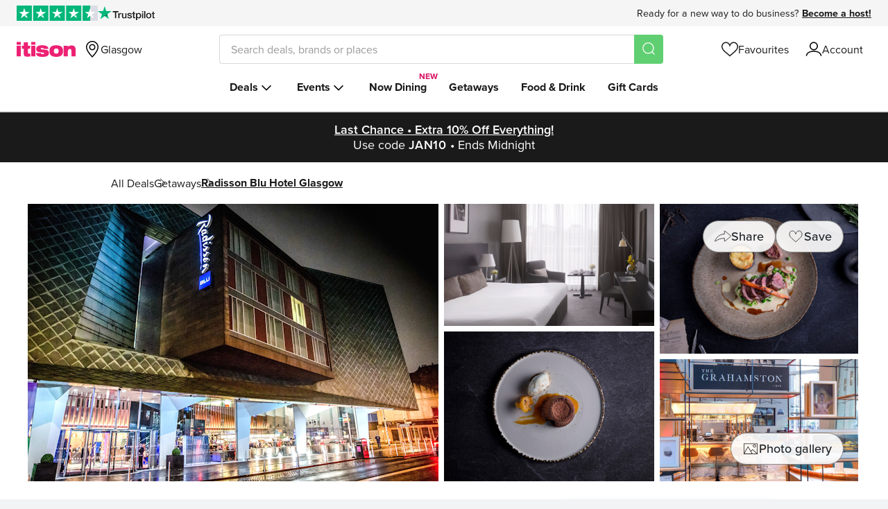

--- FILE ---
content_type: text/html; charset=utf-8
request_url: https://www.itison.com/Glasgow/deals/4-radisson-blu-glasgow-overnight-2
body_size: 99513
content:


<!doctype html>
<html class=" no-js" lang="en" xmlns:fb="http://ogp.me/ns/fb#">
  <head prefix="og: http://ogp.me/ns# fb: http://ogp.me/ns/fb# ">
    <meta name="csrf-param" content="authenticity_token" />
<meta name="csrf-token" content="FITcWvlKSXKHsTfW1SVlFCRG974KPns28n2bt2uZkuSW1Ip_Kk8XgDsJlmCdHo0EEld4jxqaTCxb2gSy2NMujg" />
    
    <meta charset="utf-8">
    <!-- Generated at 2026-01-30 17:54:49 +0000 by prod-smoke-manatee -->
    <!-- 46ff51881daf24bde862c77ad6729b41-c79a17c9bc3c367ad77e0648956ce510 -->
    <meta http-equiv="Content-Language" content="en-gb">
    <meta http-equiv="X-UA-Compatible" content="IE=edge,chrome=1">
<script type="text/javascript">window.NREUM||(NREUM={});NREUM.info={"beacon":"bam.nr-data.net","errorBeacon":"bam.nr-data.net","licenseKey":"605b43bf03","applicationID":"64743789","transactionName":"ew1YR0oJXg9UERoWRU9NUlZZCkFMQgtaFg==","queueTime":1,"applicationTime":358,"agent":""}</script>
<script type="text/javascript">(window.NREUM||(NREUM={})).init={ajax:{deny_list:["bam.nr-data.net"]},feature_flags:["soft_nav"]};(window.NREUM||(NREUM={})).loader_config={licenseKey:"605b43bf03",applicationID:"64743789",browserID:"64756654"};;/*! For license information please see nr-loader-rum-1.308.0.min.js.LICENSE.txt */
(()=>{var e,t,r={163:(e,t,r)=>{"use strict";r.d(t,{j:()=>E});var n=r(384),i=r(1741);var a=r(2555);r(860).K7.genericEvents;const s="experimental.resources",o="register",c=e=>{if(!e||"string"!=typeof e)return!1;try{document.createDocumentFragment().querySelector(e)}catch{return!1}return!0};var d=r(2614),u=r(944),l=r(8122);const f="[data-nr-mask]",g=e=>(0,l.a)(e,(()=>{const e={feature_flags:[],experimental:{allow_registered_children:!1,resources:!1},mask_selector:"*",block_selector:"[data-nr-block]",mask_input_options:{color:!1,date:!1,"datetime-local":!1,email:!1,month:!1,number:!1,range:!1,search:!1,tel:!1,text:!1,time:!1,url:!1,week:!1,textarea:!1,select:!1,password:!0}};return{ajax:{deny_list:void 0,block_internal:!0,enabled:!0,autoStart:!0},api:{get allow_registered_children(){return e.feature_flags.includes(o)||e.experimental.allow_registered_children},set allow_registered_children(t){e.experimental.allow_registered_children=t},duplicate_registered_data:!1},browser_consent_mode:{enabled:!1},distributed_tracing:{enabled:void 0,exclude_newrelic_header:void 0,cors_use_newrelic_header:void 0,cors_use_tracecontext_headers:void 0,allowed_origins:void 0},get feature_flags(){return e.feature_flags},set feature_flags(t){e.feature_flags=t},generic_events:{enabled:!0,autoStart:!0},harvest:{interval:30},jserrors:{enabled:!0,autoStart:!0},logging:{enabled:!0,autoStart:!0},metrics:{enabled:!0,autoStart:!0},obfuscate:void 0,page_action:{enabled:!0},page_view_event:{enabled:!0,autoStart:!0},page_view_timing:{enabled:!0,autoStart:!0},performance:{capture_marks:!1,capture_measures:!1,capture_detail:!0,resources:{get enabled(){return e.feature_flags.includes(s)||e.experimental.resources},set enabled(t){e.experimental.resources=t},asset_types:[],first_party_domains:[],ignore_newrelic:!0}},privacy:{cookies_enabled:!0},proxy:{assets:void 0,beacon:void 0},session:{expiresMs:d.wk,inactiveMs:d.BB},session_replay:{autoStart:!0,enabled:!1,preload:!1,sampling_rate:10,error_sampling_rate:100,collect_fonts:!1,inline_images:!1,fix_stylesheets:!0,mask_all_inputs:!0,get mask_text_selector(){return e.mask_selector},set mask_text_selector(t){c(t)?e.mask_selector="".concat(t,",").concat(f):""===t||null===t?e.mask_selector=f:(0,u.R)(5,t)},get block_class(){return"nr-block"},get ignore_class(){return"nr-ignore"},get mask_text_class(){return"nr-mask"},get block_selector(){return e.block_selector},set block_selector(t){c(t)?e.block_selector+=",".concat(t):""!==t&&(0,u.R)(6,t)},get mask_input_options(){return e.mask_input_options},set mask_input_options(t){t&&"object"==typeof t?e.mask_input_options={...t,password:!0}:(0,u.R)(7,t)}},session_trace:{enabled:!0,autoStart:!0},soft_navigations:{enabled:!0,autoStart:!0},spa:{enabled:!0,autoStart:!0},ssl:void 0,user_actions:{enabled:!0,elementAttributes:["id","className","tagName","type"]}}})());var p=r(6154),m=r(9324);let h=0;const v={buildEnv:m.F3,distMethod:m.Xs,version:m.xv,originTime:p.WN},b={consented:!1},y={appMetadata:{},get consented(){return this.session?.state?.consent||b.consented},set consented(e){b.consented=e},customTransaction:void 0,denyList:void 0,disabled:!1,harvester:void 0,isolatedBacklog:!1,isRecording:!1,loaderType:void 0,maxBytes:3e4,obfuscator:void 0,onerror:void 0,ptid:void 0,releaseIds:{},session:void 0,timeKeeper:void 0,registeredEntities:[],jsAttributesMetadata:{bytes:0},get harvestCount(){return++h}},_=e=>{const t=(0,l.a)(e,y),r=Object.keys(v).reduce((e,t)=>(e[t]={value:v[t],writable:!1,configurable:!0,enumerable:!0},e),{});return Object.defineProperties(t,r)};var w=r(5701);const x=e=>{const t=e.startsWith("http");e+="/",r.p=t?e:"https://"+e};var R=r(7836),k=r(3241);const A={accountID:void 0,trustKey:void 0,agentID:void 0,licenseKey:void 0,applicationID:void 0,xpid:void 0},S=e=>(0,l.a)(e,A),T=new Set;function E(e,t={},r,s){let{init:o,info:c,loader_config:d,runtime:u={},exposed:l=!0}=t;if(!c){const e=(0,n.pV)();o=e.init,c=e.info,d=e.loader_config}e.init=g(o||{}),e.loader_config=S(d||{}),c.jsAttributes??={},p.bv&&(c.jsAttributes.isWorker=!0),e.info=(0,a.D)(c);const f=e.init,m=[c.beacon,c.errorBeacon];T.has(e.agentIdentifier)||(f.proxy.assets&&(x(f.proxy.assets),m.push(f.proxy.assets)),f.proxy.beacon&&m.push(f.proxy.beacon),e.beacons=[...m],function(e){const t=(0,n.pV)();Object.getOwnPropertyNames(i.W.prototype).forEach(r=>{const n=i.W.prototype[r];if("function"!=typeof n||"constructor"===n)return;let a=t[r];e[r]&&!1!==e.exposed&&"micro-agent"!==e.runtime?.loaderType&&(t[r]=(...t)=>{const n=e[r](...t);return a?a(...t):n})})}(e),(0,n.US)("activatedFeatures",w.B)),u.denyList=[...f.ajax.deny_list||[],...f.ajax.block_internal?m:[]],u.ptid=e.agentIdentifier,u.loaderType=r,e.runtime=_(u),T.has(e.agentIdentifier)||(e.ee=R.ee.get(e.agentIdentifier),e.exposed=l,(0,k.W)({agentIdentifier:e.agentIdentifier,drained:!!w.B?.[e.agentIdentifier],type:"lifecycle",name:"initialize",feature:void 0,data:e.config})),T.add(e.agentIdentifier)}},384:(e,t,r)=>{"use strict";r.d(t,{NT:()=>s,US:()=>u,Zm:()=>o,bQ:()=>d,dV:()=>c,pV:()=>l});var n=r(6154),i=r(1863),a=r(1910);const s={beacon:"bam.nr-data.net",errorBeacon:"bam.nr-data.net"};function o(){return n.gm.NREUM||(n.gm.NREUM={}),void 0===n.gm.newrelic&&(n.gm.newrelic=n.gm.NREUM),n.gm.NREUM}function c(){let e=o();return e.o||(e.o={ST:n.gm.setTimeout,SI:n.gm.setImmediate||n.gm.setInterval,CT:n.gm.clearTimeout,XHR:n.gm.XMLHttpRequest,REQ:n.gm.Request,EV:n.gm.Event,PR:n.gm.Promise,MO:n.gm.MutationObserver,FETCH:n.gm.fetch,WS:n.gm.WebSocket},(0,a.i)(...Object.values(e.o))),e}function d(e,t){let r=o();r.initializedAgents??={},t.initializedAt={ms:(0,i.t)(),date:new Date},r.initializedAgents[e]=t}function u(e,t){o()[e]=t}function l(){return function(){let e=o();const t=e.info||{};e.info={beacon:s.beacon,errorBeacon:s.errorBeacon,...t}}(),function(){let e=o();const t=e.init||{};e.init={...t}}(),c(),function(){let e=o();const t=e.loader_config||{};e.loader_config={...t}}(),o()}},782:(e,t,r)=>{"use strict";r.d(t,{T:()=>n});const n=r(860).K7.pageViewTiming},860:(e,t,r)=>{"use strict";r.d(t,{$J:()=>u,K7:()=>c,P3:()=>d,XX:()=>i,Yy:()=>o,df:()=>a,qY:()=>n,v4:()=>s});const n="events",i="jserrors",a="browser/blobs",s="rum",o="browser/logs",c={ajax:"ajax",genericEvents:"generic_events",jserrors:i,logging:"logging",metrics:"metrics",pageAction:"page_action",pageViewEvent:"page_view_event",pageViewTiming:"page_view_timing",sessionReplay:"session_replay",sessionTrace:"session_trace",softNav:"soft_navigations",spa:"spa"},d={[c.pageViewEvent]:1,[c.pageViewTiming]:2,[c.metrics]:3,[c.jserrors]:4,[c.spa]:5,[c.ajax]:6,[c.sessionTrace]:7,[c.softNav]:8,[c.sessionReplay]:9,[c.logging]:10,[c.genericEvents]:11},u={[c.pageViewEvent]:s,[c.pageViewTiming]:n,[c.ajax]:n,[c.spa]:n,[c.softNav]:n,[c.metrics]:i,[c.jserrors]:i,[c.sessionTrace]:a,[c.sessionReplay]:a,[c.logging]:o,[c.genericEvents]:"ins"}},944:(e,t,r)=>{"use strict";r.d(t,{R:()=>i});var n=r(3241);function i(e,t){"function"==typeof console.debug&&(console.debug("New Relic Warning: https://github.com/newrelic/newrelic-browser-agent/blob/main/docs/warning-codes.md#".concat(e),t),(0,n.W)({agentIdentifier:null,drained:null,type:"data",name:"warn",feature:"warn",data:{code:e,secondary:t}}))}},1687:(e,t,r)=>{"use strict";r.d(t,{Ak:()=>d,Ze:()=>f,x3:()=>u});var n=r(3241),i=r(7836),a=r(3606),s=r(860),o=r(2646);const c={};function d(e,t){const r={staged:!1,priority:s.P3[t]||0};l(e),c[e].get(t)||c[e].set(t,r)}function u(e,t){e&&c[e]&&(c[e].get(t)&&c[e].delete(t),p(e,t,!1),c[e].size&&g(e))}function l(e){if(!e)throw new Error("agentIdentifier required");c[e]||(c[e]=new Map)}function f(e="",t="feature",r=!1){if(l(e),!e||!c[e].get(t)||r)return p(e,t);c[e].get(t).staged=!0,g(e)}function g(e){const t=Array.from(c[e]);t.every(([e,t])=>t.staged)&&(t.sort((e,t)=>e[1].priority-t[1].priority),t.forEach(([t])=>{c[e].delete(t),p(e,t)}))}function p(e,t,r=!0){const s=e?i.ee.get(e):i.ee,c=a.i.handlers;if(!s.aborted&&s.backlog&&c){if((0,n.W)({agentIdentifier:e,type:"lifecycle",name:"drain",feature:t}),r){const e=s.backlog[t],r=c[t];if(r){for(let t=0;e&&t<e.length;++t)m(e[t],r);Object.entries(r).forEach(([e,t])=>{Object.values(t||{}).forEach(t=>{t[0]?.on&&t[0]?.context()instanceof o.y&&t[0].on(e,t[1])})})}}s.isolatedBacklog||delete c[t],s.backlog[t]=null,s.emit("drain-"+t,[])}}function m(e,t){var r=e[1];Object.values(t[r]||{}).forEach(t=>{var r=e[0];if(t[0]===r){var n=t[1],i=e[3],a=e[2];n.apply(i,a)}})}},1738:(e,t,r)=>{"use strict";r.d(t,{U:()=>g,Y:()=>f});var n=r(3241),i=r(9908),a=r(1863),s=r(944),o=r(5701),c=r(3969),d=r(8362),u=r(860),l=r(4261);function f(e,t,r,a){const f=a||r;!f||f[e]&&f[e]!==d.d.prototype[e]||(f[e]=function(){(0,i.p)(c.xV,["API/"+e+"/called"],void 0,u.K7.metrics,r.ee),(0,n.W)({agentIdentifier:r.agentIdentifier,drained:!!o.B?.[r.agentIdentifier],type:"data",name:"api",feature:l.Pl+e,data:{}});try{return t.apply(this,arguments)}catch(e){(0,s.R)(23,e)}})}function g(e,t,r,n,s){const o=e.info;null===r?delete o.jsAttributes[t]:o.jsAttributes[t]=r,(s||null===r)&&(0,i.p)(l.Pl+n,[(0,a.t)(),t,r],void 0,"session",e.ee)}},1741:(e,t,r)=>{"use strict";r.d(t,{W:()=>a});var n=r(944),i=r(4261);class a{#e(e,...t){if(this[e]!==a.prototype[e])return this[e](...t);(0,n.R)(35,e)}addPageAction(e,t){return this.#e(i.hG,e,t)}register(e){return this.#e(i.eY,e)}recordCustomEvent(e,t){return this.#e(i.fF,e,t)}setPageViewName(e,t){return this.#e(i.Fw,e,t)}setCustomAttribute(e,t,r){return this.#e(i.cD,e,t,r)}noticeError(e,t){return this.#e(i.o5,e,t)}setUserId(e,t=!1){return this.#e(i.Dl,e,t)}setApplicationVersion(e){return this.#e(i.nb,e)}setErrorHandler(e){return this.#e(i.bt,e)}addRelease(e,t){return this.#e(i.k6,e,t)}log(e,t){return this.#e(i.$9,e,t)}start(){return this.#e(i.d3)}finished(e){return this.#e(i.BL,e)}recordReplay(){return this.#e(i.CH)}pauseReplay(){return this.#e(i.Tb)}addToTrace(e){return this.#e(i.U2,e)}setCurrentRouteName(e){return this.#e(i.PA,e)}interaction(e){return this.#e(i.dT,e)}wrapLogger(e,t,r){return this.#e(i.Wb,e,t,r)}measure(e,t){return this.#e(i.V1,e,t)}consent(e){return this.#e(i.Pv,e)}}},1863:(e,t,r)=>{"use strict";function n(){return Math.floor(performance.now())}r.d(t,{t:()=>n})},1910:(e,t,r)=>{"use strict";r.d(t,{i:()=>a});var n=r(944);const i=new Map;function a(...e){return e.every(e=>{if(i.has(e))return i.get(e);const t="function"==typeof e?e.toString():"",r=t.includes("[native code]"),a=t.includes("nrWrapper");return r||a||(0,n.R)(64,e?.name||t),i.set(e,r),r})}},2555:(e,t,r)=>{"use strict";r.d(t,{D:()=>o,f:()=>s});var n=r(384),i=r(8122);const a={beacon:n.NT.beacon,errorBeacon:n.NT.errorBeacon,licenseKey:void 0,applicationID:void 0,sa:void 0,queueTime:void 0,applicationTime:void 0,ttGuid:void 0,user:void 0,account:void 0,product:void 0,extra:void 0,jsAttributes:{},userAttributes:void 0,atts:void 0,transactionName:void 0,tNamePlain:void 0};function s(e){try{return!!e.licenseKey&&!!e.errorBeacon&&!!e.applicationID}catch(e){return!1}}const o=e=>(0,i.a)(e,a)},2614:(e,t,r)=>{"use strict";r.d(t,{BB:()=>s,H3:()=>n,g:()=>d,iL:()=>c,tS:()=>o,uh:()=>i,wk:()=>a});const n="NRBA",i="SESSION",a=144e5,s=18e5,o={STARTED:"session-started",PAUSE:"session-pause",RESET:"session-reset",RESUME:"session-resume",UPDATE:"session-update"},c={SAME_TAB:"same-tab",CROSS_TAB:"cross-tab"},d={OFF:0,FULL:1,ERROR:2}},2646:(e,t,r)=>{"use strict";r.d(t,{y:()=>n});class n{constructor(e){this.contextId=e}}},2843:(e,t,r)=>{"use strict";r.d(t,{G:()=>a,u:()=>i});var n=r(3878);function i(e,t=!1,r,i){(0,n.DD)("visibilitychange",function(){if(t)return void("hidden"===document.visibilityState&&e());e(document.visibilityState)},r,i)}function a(e,t,r){(0,n.sp)("pagehide",e,t,r)}},3241:(e,t,r)=>{"use strict";r.d(t,{W:()=>a});var n=r(6154);const i="newrelic";function a(e={}){try{n.gm.dispatchEvent(new CustomEvent(i,{detail:e}))}catch(e){}}},3606:(e,t,r)=>{"use strict";r.d(t,{i:()=>a});var n=r(9908);a.on=s;var i=a.handlers={};function a(e,t,r,a){s(a||n.d,i,e,t,r)}function s(e,t,r,i,a){a||(a="feature"),e||(e=n.d);var s=t[a]=t[a]||{};(s[r]=s[r]||[]).push([e,i])}},3878:(e,t,r)=>{"use strict";function n(e,t){return{capture:e,passive:!1,signal:t}}function i(e,t,r=!1,i){window.addEventListener(e,t,n(r,i))}function a(e,t,r=!1,i){document.addEventListener(e,t,n(r,i))}r.d(t,{DD:()=>a,jT:()=>n,sp:()=>i})},3969:(e,t,r)=>{"use strict";r.d(t,{TZ:()=>n,XG:()=>o,rs:()=>i,xV:()=>s,z_:()=>a});const n=r(860).K7.metrics,i="sm",a="cm",s="storeSupportabilityMetrics",o="storeEventMetrics"},4234:(e,t,r)=>{"use strict";r.d(t,{W:()=>a});var n=r(7836),i=r(1687);class a{constructor(e,t){this.agentIdentifier=e,this.ee=n.ee.get(e),this.featureName=t,this.blocked=!1}deregisterDrain(){(0,i.x3)(this.agentIdentifier,this.featureName)}}},4261:(e,t,r)=>{"use strict";r.d(t,{$9:()=>d,BL:()=>o,CH:()=>g,Dl:()=>_,Fw:()=>y,PA:()=>h,Pl:()=>n,Pv:()=>k,Tb:()=>l,U2:()=>a,V1:()=>R,Wb:()=>x,bt:()=>b,cD:()=>v,d3:()=>w,dT:()=>c,eY:()=>p,fF:()=>f,hG:()=>i,k6:()=>s,nb:()=>m,o5:()=>u});const n="api-",i="addPageAction",a="addToTrace",s="addRelease",o="finished",c="interaction",d="log",u="noticeError",l="pauseReplay",f="recordCustomEvent",g="recordReplay",p="register",m="setApplicationVersion",h="setCurrentRouteName",v="setCustomAttribute",b="setErrorHandler",y="setPageViewName",_="setUserId",w="start",x="wrapLogger",R="measure",k="consent"},5289:(e,t,r)=>{"use strict";r.d(t,{GG:()=>s,Qr:()=>c,sB:()=>o});var n=r(3878),i=r(6389);function a(){return"undefined"==typeof document||"complete"===document.readyState}function s(e,t){if(a())return e();const r=(0,i.J)(e),s=setInterval(()=>{a()&&(clearInterval(s),r())},500);(0,n.sp)("load",r,t)}function o(e){if(a())return e();(0,n.DD)("DOMContentLoaded",e)}function c(e){if(a())return e();(0,n.sp)("popstate",e)}},5607:(e,t,r)=>{"use strict";r.d(t,{W:()=>n});const n=(0,r(9566).bz)()},5701:(e,t,r)=>{"use strict";r.d(t,{B:()=>a,t:()=>s});var n=r(3241);const i=new Set,a={};function s(e,t){const r=t.agentIdentifier;a[r]??={},e&&"object"==typeof e&&(i.has(r)||(t.ee.emit("rumresp",[e]),a[r]=e,i.add(r),(0,n.W)({agentIdentifier:r,loaded:!0,drained:!0,type:"lifecycle",name:"load",feature:void 0,data:e})))}},6154:(e,t,r)=>{"use strict";r.d(t,{OF:()=>c,RI:()=>i,WN:()=>u,bv:()=>a,eN:()=>l,gm:()=>s,mw:()=>o,sb:()=>d});var n=r(1863);const i="undefined"!=typeof window&&!!window.document,a="undefined"!=typeof WorkerGlobalScope&&("undefined"!=typeof self&&self instanceof WorkerGlobalScope&&self.navigator instanceof WorkerNavigator||"undefined"!=typeof globalThis&&globalThis instanceof WorkerGlobalScope&&globalThis.navigator instanceof WorkerNavigator),s=i?window:"undefined"!=typeof WorkerGlobalScope&&("undefined"!=typeof self&&self instanceof WorkerGlobalScope&&self||"undefined"!=typeof globalThis&&globalThis instanceof WorkerGlobalScope&&globalThis),o=Boolean("hidden"===s?.document?.visibilityState),c=/iPad|iPhone|iPod/.test(s.navigator?.userAgent),d=c&&"undefined"==typeof SharedWorker,u=((()=>{const e=s.navigator?.userAgent?.match(/Firefox[/\s](\d+\.\d+)/);Array.isArray(e)&&e.length>=2&&e[1]})(),Date.now()-(0,n.t)()),l=()=>"undefined"!=typeof PerformanceNavigationTiming&&s?.performance?.getEntriesByType("navigation")?.[0]?.responseStart},6389:(e,t,r)=>{"use strict";function n(e,t=500,r={}){const n=r?.leading||!1;let i;return(...r)=>{n&&void 0===i&&(e.apply(this,r),i=setTimeout(()=>{i=clearTimeout(i)},t)),n||(clearTimeout(i),i=setTimeout(()=>{e.apply(this,r)},t))}}function i(e){let t=!1;return(...r)=>{t||(t=!0,e.apply(this,r))}}r.d(t,{J:()=>i,s:()=>n})},6630:(e,t,r)=>{"use strict";r.d(t,{T:()=>n});const n=r(860).K7.pageViewEvent},7699:(e,t,r)=>{"use strict";r.d(t,{It:()=>a,KC:()=>o,No:()=>i,qh:()=>s});var n=r(860);const i=16e3,a=1e6,s="SESSION_ERROR",o={[n.K7.logging]:!0,[n.K7.genericEvents]:!1,[n.K7.jserrors]:!1,[n.K7.ajax]:!1}},7836:(e,t,r)=>{"use strict";r.d(t,{P:()=>o,ee:()=>c});var n=r(384),i=r(8990),a=r(2646),s=r(5607);const o="nr@context:".concat(s.W),c=function e(t,r){var n={},s={},u={},l=!1;try{l=16===r.length&&d.initializedAgents?.[r]?.runtime.isolatedBacklog}catch(e){}var f={on:p,addEventListener:p,removeEventListener:function(e,t){var r=n[e];if(!r)return;for(var i=0;i<r.length;i++)r[i]===t&&r.splice(i,1)},emit:function(e,r,n,i,a){!1!==a&&(a=!0);if(c.aborted&&!i)return;t&&a&&t.emit(e,r,n);var o=g(n);m(e).forEach(e=>{e.apply(o,r)});var d=v()[s[e]];d&&d.push([f,e,r,o]);return o},get:h,listeners:m,context:g,buffer:function(e,t){const r=v();if(t=t||"feature",f.aborted)return;Object.entries(e||{}).forEach(([e,n])=>{s[n]=t,t in r||(r[t]=[])})},abort:function(){f._aborted=!0,Object.keys(f.backlog).forEach(e=>{delete f.backlog[e]})},isBuffering:function(e){return!!v()[s[e]]},debugId:r,backlog:l?{}:t&&"object"==typeof t.backlog?t.backlog:{},isolatedBacklog:l};return Object.defineProperty(f,"aborted",{get:()=>{let e=f._aborted||!1;return e||(t&&(e=t.aborted),e)}}),f;function g(e){return e&&e instanceof a.y?e:e?(0,i.I)(e,o,()=>new a.y(o)):new a.y(o)}function p(e,t){n[e]=m(e).concat(t)}function m(e){return n[e]||[]}function h(t){return u[t]=u[t]||e(f,t)}function v(){return f.backlog}}(void 0,"globalEE"),d=(0,n.Zm)();d.ee||(d.ee=c)},8122:(e,t,r)=>{"use strict";r.d(t,{a:()=>i});var n=r(944);function i(e,t){try{if(!e||"object"!=typeof e)return(0,n.R)(3);if(!t||"object"!=typeof t)return(0,n.R)(4);const r=Object.create(Object.getPrototypeOf(t),Object.getOwnPropertyDescriptors(t)),a=0===Object.keys(r).length?e:r;for(let s in a)if(void 0!==e[s])try{if(null===e[s]){r[s]=null;continue}Array.isArray(e[s])&&Array.isArray(t[s])?r[s]=Array.from(new Set([...e[s],...t[s]])):"object"==typeof e[s]&&"object"==typeof t[s]?r[s]=i(e[s],t[s]):r[s]=e[s]}catch(e){r[s]||(0,n.R)(1,e)}return r}catch(e){(0,n.R)(2,e)}}},8362:(e,t,r)=>{"use strict";r.d(t,{d:()=>a});var n=r(9566),i=r(1741);class a extends i.W{agentIdentifier=(0,n.LA)(16)}},8374:(e,t,r)=>{r.nc=(()=>{try{return document?.currentScript?.nonce}catch(e){}return""})()},8990:(e,t,r)=>{"use strict";r.d(t,{I:()=>i});var n=Object.prototype.hasOwnProperty;function i(e,t,r){if(n.call(e,t))return e[t];var i=r();if(Object.defineProperty&&Object.keys)try{return Object.defineProperty(e,t,{value:i,writable:!0,enumerable:!1}),i}catch(e){}return e[t]=i,i}},9324:(e,t,r)=>{"use strict";r.d(t,{F3:()=>i,Xs:()=>a,xv:()=>n});const n="1.308.0",i="PROD",a="CDN"},9566:(e,t,r)=>{"use strict";r.d(t,{LA:()=>o,bz:()=>s});var n=r(6154);const i="xxxxxxxx-xxxx-4xxx-yxxx-xxxxxxxxxxxx";function a(e,t){return e?15&e[t]:16*Math.random()|0}function s(){const e=n.gm?.crypto||n.gm?.msCrypto;let t,r=0;return e&&e.getRandomValues&&(t=e.getRandomValues(new Uint8Array(30))),i.split("").map(e=>"x"===e?a(t,r++).toString(16):"y"===e?(3&a()|8).toString(16):e).join("")}function o(e){const t=n.gm?.crypto||n.gm?.msCrypto;let r,i=0;t&&t.getRandomValues&&(r=t.getRandomValues(new Uint8Array(e)));const s=[];for(var o=0;o<e;o++)s.push(a(r,i++).toString(16));return s.join("")}},9908:(e,t,r)=>{"use strict";r.d(t,{d:()=>n,p:()=>i});var n=r(7836).ee.get("handle");function i(e,t,r,i,a){a?(a.buffer([e],i),a.emit(e,t,r)):(n.buffer([e],i),n.emit(e,t,r))}}},n={};function i(e){var t=n[e];if(void 0!==t)return t.exports;var a=n[e]={exports:{}};return r[e](a,a.exports,i),a.exports}i.m=r,i.d=(e,t)=>{for(var r in t)i.o(t,r)&&!i.o(e,r)&&Object.defineProperty(e,r,{enumerable:!0,get:t[r]})},i.f={},i.e=e=>Promise.all(Object.keys(i.f).reduce((t,r)=>(i.f[r](e,t),t),[])),i.u=e=>"nr-rum-1.308.0.min.js",i.o=(e,t)=>Object.prototype.hasOwnProperty.call(e,t),e={},t="NRBA-1.308.0.PROD:",i.l=(r,n,a,s)=>{if(e[r])e[r].push(n);else{var o,c;if(void 0!==a)for(var d=document.getElementsByTagName("script"),u=0;u<d.length;u++){var l=d[u];if(l.getAttribute("src")==r||l.getAttribute("data-webpack")==t+a){o=l;break}}if(!o){c=!0;var f={296:"sha512-+MIMDsOcckGXa1EdWHqFNv7P+JUkd5kQwCBr3KE6uCvnsBNUrdSt4a/3/L4j4TxtnaMNjHpza2/erNQbpacJQA=="};(o=document.createElement("script")).charset="utf-8",i.nc&&o.setAttribute("nonce",i.nc),o.setAttribute("data-webpack",t+a),o.src=r,0!==o.src.indexOf(window.location.origin+"/")&&(o.crossOrigin="anonymous"),f[s]&&(o.integrity=f[s])}e[r]=[n];var g=(t,n)=>{o.onerror=o.onload=null,clearTimeout(p);var i=e[r];if(delete e[r],o.parentNode&&o.parentNode.removeChild(o),i&&i.forEach(e=>e(n)),t)return t(n)},p=setTimeout(g.bind(null,void 0,{type:"timeout",target:o}),12e4);o.onerror=g.bind(null,o.onerror),o.onload=g.bind(null,o.onload),c&&document.head.appendChild(o)}},i.r=e=>{"undefined"!=typeof Symbol&&Symbol.toStringTag&&Object.defineProperty(e,Symbol.toStringTag,{value:"Module"}),Object.defineProperty(e,"__esModule",{value:!0})},i.p="https://js-agent.newrelic.com/",(()=>{var e={374:0,840:0};i.f.j=(t,r)=>{var n=i.o(e,t)?e[t]:void 0;if(0!==n)if(n)r.push(n[2]);else{var a=new Promise((r,i)=>n=e[t]=[r,i]);r.push(n[2]=a);var s=i.p+i.u(t),o=new Error;i.l(s,r=>{if(i.o(e,t)&&(0!==(n=e[t])&&(e[t]=void 0),n)){var a=r&&("load"===r.type?"missing":r.type),s=r&&r.target&&r.target.src;o.message="Loading chunk "+t+" failed: ("+a+": "+s+")",o.name="ChunkLoadError",o.type=a,o.request=s,n[1](o)}},"chunk-"+t,t)}};var t=(t,r)=>{var n,a,[s,o,c]=r,d=0;if(s.some(t=>0!==e[t])){for(n in o)i.o(o,n)&&(i.m[n]=o[n]);if(c)c(i)}for(t&&t(r);d<s.length;d++)a=s[d],i.o(e,a)&&e[a]&&e[a][0](),e[a]=0},r=self["webpackChunk:NRBA-1.308.0.PROD"]=self["webpackChunk:NRBA-1.308.0.PROD"]||[];r.forEach(t.bind(null,0)),r.push=t.bind(null,r.push.bind(r))})(),(()=>{"use strict";i(8374);var e=i(8362),t=i(860);const r=Object.values(t.K7);var n=i(163);var a=i(9908),s=i(1863),o=i(4261),c=i(1738);var d=i(1687),u=i(4234),l=i(5289),f=i(6154),g=i(944),p=i(384);const m=e=>f.RI&&!0===e?.privacy.cookies_enabled;function h(e){return!!(0,p.dV)().o.MO&&m(e)&&!0===e?.session_trace.enabled}var v=i(6389),b=i(7699);class y extends u.W{constructor(e,t){super(e.agentIdentifier,t),this.agentRef=e,this.abortHandler=void 0,this.featAggregate=void 0,this.loadedSuccessfully=void 0,this.onAggregateImported=new Promise(e=>{this.loadedSuccessfully=e}),this.deferred=Promise.resolve(),!1===e.init[this.featureName].autoStart?this.deferred=new Promise((t,r)=>{this.ee.on("manual-start-all",(0,v.J)(()=>{(0,d.Ak)(e.agentIdentifier,this.featureName),t()}))}):(0,d.Ak)(e.agentIdentifier,t)}importAggregator(e,t,r={}){if(this.featAggregate)return;const n=async()=>{let n;await this.deferred;try{if(m(e.init)){const{setupAgentSession:t}=await i.e(296).then(i.bind(i,3305));n=t(e)}}catch(e){(0,g.R)(20,e),this.ee.emit("internal-error",[e]),(0,a.p)(b.qh,[e],void 0,this.featureName,this.ee)}try{if(!this.#t(this.featureName,n,e.init))return(0,d.Ze)(this.agentIdentifier,this.featureName),void this.loadedSuccessfully(!1);const{Aggregate:i}=await t();this.featAggregate=new i(e,r),e.runtime.harvester.initializedAggregates.push(this.featAggregate),this.loadedSuccessfully(!0)}catch(e){(0,g.R)(34,e),this.abortHandler?.(),(0,d.Ze)(this.agentIdentifier,this.featureName,!0),this.loadedSuccessfully(!1),this.ee&&this.ee.abort()}};f.RI?(0,l.GG)(()=>n(),!0):n()}#t(e,r,n){if(this.blocked)return!1;switch(e){case t.K7.sessionReplay:return h(n)&&!!r;case t.K7.sessionTrace:return!!r;default:return!0}}}var _=i(6630),w=i(2614),x=i(3241);class R extends y{static featureName=_.T;constructor(e){var t;super(e,_.T),this.setupInspectionEvents(e.agentIdentifier),t=e,(0,c.Y)(o.Fw,function(e,r){"string"==typeof e&&("/"!==e.charAt(0)&&(e="/"+e),t.runtime.customTransaction=(r||"http://custom.transaction")+e,(0,a.p)(o.Pl+o.Fw,[(0,s.t)()],void 0,void 0,t.ee))},t),this.importAggregator(e,()=>i.e(296).then(i.bind(i,3943)))}setupInspectionEvents(e){const t=(t,r)=>{t&&(0,x.W)({agentIdentifier:e,timeStamp:t.timeStamp,loaded:"complete"===t.target.readyState,type:"window",name:r,data:t.target.location+""})};(0,l.sB)(e=>{t(e,"DOMContentLoaded")}),(0,l.GG)(e=>{t(e,"load")}),(0,l.Qr)(e=>{t(e,"navigate")}),this.ee.on(w.tS.UPDATE,(t,r)=>{(0,x.W)({agentIdentifier:e,type:"lifecycle",name:"session",data:r})})}}class k extends e.d{constructor(e){var t;(super(),f.gm)?(this.features={},(0,p.bQ)(this.agentIdentifier,this),this.desiredFeatures=new Set(e.features||[]),this.desiredFeatures.add(R),(0,n.j)(this,e,e.loaderType||"agent"),t=this,(0,c.Y)(o.cD,function(e,r,n=!1){if("string"==typeof e){if(["string","number","boolean"].includes(typeof r)||null===r)return(0,c.U)(t,e,r,o.cD,n);(0,g.R)(40,typeof r)}else(0,g.R)(39,typeof e)},t),function(e){(0,c.Y)(o.Dl,function(t,r=!1){if("string"!=typeof t&&null!==t)return void(0,g.R)(41,typeof t);const n=e.info.jsAttributes["enduser.id"];r&&null!=n&&n!==t?(0,a.p)(o.Pl+"setUserIdAndResetSession",[t],void 0,"session",e.ee):(0,c.U)(e,"enduser.id",t,o.Dl,!0)},e)}(this),function(e){(0,c.Y)(o.nb,function(t){if("string"==typeof t||null===t)return(0,c.U)(e,"application.version",t,o.nb,!1);(0,g.R)(42,typeof t)},e)}(this),function(e){(0,c.Y)(o.d3,function(){e.ee.emit("manual-start-all")},e)}(this),function(e){(0,c.Y)(o.Pv,function(t=!0){if("boolean"==typeof t){if((0,a.p)(o.Pl+o.Pv,[t],void 0,"session",e.ee),e.runtime.consented=t,t){const t=e.features.page_view_event;t.onAggregateImported.then(e=>{const r=t.featAggregate;e&&!r.sentRum&&r.sendRum()})}}else(0,g.R)(65,typeof t)},e)}(this),this.run()):(0,g.R)(21)}get config(){return{info:this.info,init:this.init,loader_config:this.loader_config,runtime:this.runtime}}get api(){return this}run(){try{const e=function(e){const t={};return r.forEach(r=>{t[r]=!!e[r]?.enabled}),t}(this.init),n=[...this.desiredFeatures];n.sort((e,r)=>t.P3[e.featureName]-t.P3[r.featureName]),n.forEach(r=>{if(!e[r.featureName]&&r.featureName!==t.K7.pageViewEvent)return;if(r.featureName===t.K7.spa)return void(0,g.R)(67);const n=function(e){switch(e){case t.K7.ajax:return[t.K7.jserrors];case t.K7.sessionTrace:return[t.K7.ajax,t.K7.pageViewEvent];case t.K7.sessionReplay:return[t.K7.sessionTrace];case t.K7.pageViewTiming:return[t.K7.pageViewEvent];default:return[]}}(r.featureName).filter(e=>!(e in this.features));n.length>0&&(0,g.R)(36,{targetFeature:r.featureName,missingDependencies:n}),this.features[r.featureName]=new r(this)})}catch(e){(0,g.R)(22,e);for(const e in this.features)this.features[e].abortHandler?.();const t=(0,p.Zm)();delete t.initializedAgents[this.agentIdentifier]?.features,delete this.sharedAggregator;return t.ee.get(this.agentIdentifier).abort(),!1}}}var A=i(2843),S=i(782);class T extends y{static featureName=S.T;constructor(e){super(e,S.T),f.RI&&((0,A.u)(()=>(0,a.p)("docHidden",[(0,s.t)()],void 0,S.T,this.ee),!0),(0,A.G)(()=>(0,a.p)("winPagehide",[(0,s.t)()],void 0,S.T,this.ee)),this.importAggregator(e,()=>i.e(296).then(i.bind(i,2117))))}}var E=i(3969);class I extends y{static featureName=E.TZ;constructor(e){super(e,E.TZ),f.RI&&document.addEventListener("securitypolicyviolation",e=>{(0,a.p)(E.xV,["Generic/CSPViolation/Detected"],void 0,this.featureName,this.ee)}),this.importAggregator(e,()=>i.e(296).then(i.bind(i,9623)))}}new k({features:[R,T,I],loaderType:"lite"})})()})();</script>
    <meta name="description" content="Exclusive deals and events that you want to go to.">

    <meta name="turbo-prefetch" content="false">
      <meta name="viewport" content="width=device-width, initial-scale=1.0, minimum-scale=1.0, maximum-scale=5">

    <title>Radisson Blu Hotel Glasgow – itison</title>
    <link rel="preload" as="style" href="https://use.typekit.net/lnk4uoh.css"><link rel="preconnect" href="https://p.typekit.net" crossorigin="crossorigin">
    <link rel="preconnect" href="https://fonts.gstatic.com/" crossorigin="crossorigin">
    <link rel="preconnect" href="https://itison.imgix.net/" crossorigin="crossorigin">


    <script>
//<![CDATA[
window.turnstileLoaded = () => {
                      const turnstileElements = document.querySelectorAll('[data-controller="turnstile"]');
                      turnstileElements.forEach(element => {
                        element.dispatchEvent(new CustomEvent('turnstile:loaded'));
                      });
                    };
//]]>
</script><script src="https://challenges.cloudflare.com/turnstile/v0/api.js?render=explicit&amp;onload=turnstileLoaded" async="async" defer="defer" data-turbo-track="reload"></script>

    <script type="importmap" data-turbo-track="reload">{
  "imports": {
    "@rails/request.js": "/assets/requestjs-bffb00806adf561a434c0ab2b8c28a693312b377841fdf2bd7ba389b4846b62f.js",
    "application": "/assets/application-0dea12b1e6579122bb234286306a1c9de48aa982da6b11f5d4b831156c934723.js",
    "@hotwired/turbo-rails": "/assets/turbo.min-9ab789542bddd97dfb9d57233fd947ad0303709c2126132e32b21111b850f302.js",
    "@hotwired/stimulus": "/assets/@hotwired--stimulus-8be8538bf0e1d7d74b4573442c572f90db32ed891b13b1d08036d62a09fd4c31.js",
    "@hotwired/stimulus-loading": "/assets/stimulus-loading-6024ee603e0509bba59098881b54a52936debca30ff797835b5ec6a4ef77ba37.js",
    "src/turbo_native/bridge": "/assets/src/turbo_native/bridge-70de1b79fd2c9f10902711e197697ad501636ce37f1a1e13f713fc0b4fbd6df1.js",
    "@hotwired/hotwire-native-bridge": "/assets/@hotwired--hotwire-native-bridge-42a706caddb4ee92143596f4c29f76ea968df3fc65aa80d9a955f7423829034e.js",
    "recombee-js-api-client": "/assets/recombee-js-api-client-448761d99a919af9753ea71011e043f18bc5dbc5b0265574a778c4dffb30c207.js",
    "jssha": "/assets/jssha-a52b337343954f65fce783f6de6fc4c7b647cc49a5a05ab285a3cc23c24f545e.js",
    "js-cookie": "/assets/js-cookie-a523feb80a1e592373ef329104546365846d833b40ab41f605c5fb6db4d5de33.js",
    "getaddress-autocomplete": "/assets/getaddress-autocomplete-1cf15f7e0770aba953464c18a96871d54bd4b6031b7229af7ea33e45ef898681.js",
    "lottie-web": "/assets/lottie-web-c1af95b8f71034c7366487d6e004ccccdff26023f8527209311ce4e74172a023.js",
    "swiper/shared/swiper-core.mjs": "/assets/swiper/shared/swiper-core-1e7e308b50b9eb365dd960bad279bd6c30570d3dbb9be27cedd287a8290e60d4.mjs",
    "swiper/shared/utils.mjs": "/assets/swiper/shared/utils-bb752995015d261a0b00df0139372945f8f25b6c63acd24eb1bea6d481b1ef4e.mjs",
    "swiper/shared/ssr-window.esm.mjs": "/assets/swiper/shared/ssr-window.esm-b22a68bb07129dedb1f6fb52615cb24f65b4c691081493ed9b73874b6318e721.mjs",
    "swiper/modules/navigation.mjs": "/assets/swiper/modules/navigation-7714f776d230c59c424bff763295cbc2f4d5b32c43f369574ad21b21140eab0a.mjs",
    "swiper/modules/pagination.mjs": "/assets/swiper/modules/pagination-9e4fea1fd1b3fae69cfd6453dfb978e72bc5c8563c009d4a7c65e3acbdc56550.mjs",
    "swiper/modules/a11y.mjs": "/assets/swiper/modules/a11y-2f2658b4fe32b5e35f5d4f465f08d1ab5015afe3ec909a96368d4a698c37545e.mjs",
    "swiper/modules/autoplay.mjs": "/assets/swiper/modules/autoplay-9542338c0f69093a58eb08d5249d6c350935213d03f5b8532828a8cfcacefacf.mjs",
    "swiper/modules/free-mode.mjs": "/assets/swiper/modules/free-mode-d1c91755eb3b99586f64d2079e120c157d978031c2da201cf4dbbbb97a1600e6.mjs",
    "swiper/modules/grid.mjs": "/assets/swiper/modules/grid-4d542fd8d2dafca93efd6211880e32719207b02572b9e5100edd27861ffc3f1e.mjs",
    "confetti-js": "/assets/confetti-js-4a96056ab77e38193fe65b244feea5d316fb0ea8db8f17cb8b681cac0b87683e.js",
    "@google-pay/button-element": "/assets/@google-pay--button-element-31a32965032aec81283779a09a06c87dfec5dbc41e41325673f74944da02ecf5.js",
    "@zootools/email-spell-checker": "/assets/@zootools--email-spell-checker-90dfad1db4e5a63b794d17a65126b83df07863a04cd248f07d3e0e045195bcf3.js",
    "actions": "/assets/actions/index-736f5ddd95546b31ce308665a3fce5157e004266500a1f92c546b39fbda617e4.js",
    "actions/redirect": "/assets/actions/redirect-2d773be3d1418bb5fc2e9ad233249a622302ebfa58db3a20d2f4313a2ac69113.js",
    "controllers/address_lookup_controller": "/assets/controllers/address_lookup_controller-fb45a9b6807670baa1cd606a7a1e6441417c63ce754cb1da0d19551b5c304f33.js",
    "controllers/alert_countdown_controller": "/assets/controllers/alert_countdown_controller-9aec6c50d62e0a934e3213670818d6415d60272fe0dd248035dcfa473f05b5c0.js",
    "controllers/analytics_event_controller": "/assets/controllers/analytics_event_controller-f340378946723b5e39480d1d3bab9a01242d6058614a9137622a817ce828dcbe.js",
    "controllers/application": "/assets/controllers/application-df4c7a9c8a1c7a20852d76c302f2702edf3532551d7bc88d6ba140a4a5db5886.js",
    "controllers/blur_form_elements_controller": "/assets/controllers/blur_form_elements_controller-d371c5cecd105b33a8dc56a9ea1e2f3fef2df92941883db43a67ecbeefe85807.js",
    "controllers/bridge/account_button_controller": "/assets/controllers/bridge/account_button_controller-2c7dff16c21651d1850e7d15552fc81d1c73556383b9f9e3f549f9723f2f2ae5.js",
    "controllers/bridge/explore_button_controller": "/assets/controllers/bridge/explore_button_controller-5b887a88aa78ff21b021f8e261ef77ff0cedba11202a0ebb680c87ba650423eb.js",
    "controllers/bridge/location_button_controller": "/assets/controllers/bridge/location_button_controller-87e28996fab9dfc7e4b395389e7e39aa0a3b70faed3c1df4b071d399ad3dc2c6.js",
    "controllers/bridge/notification_token_controller": "/assets/controllers/bridge/notification_token_controller-9874ffbf507a94da0b4ff598801937f20ec7d49bb5f7de523a030707e01187e8.js",
    "controllers/bridge/permissions_controller": "/assets/controllers/bridge/permissions_controller-593b0698c5c77d101449024a9910933f85b5e40bffd1bcefebb31c07be48f005.js",
    "controllers/calendar_controller": "/assets/controllers/calendar_controller-a20b61da3d9fb29b6d9113fa05483b0b3fff8d07e525dc006a6d76609ff0d718.js",
    "controllers/card_carousel_controller": "/assets/controllers/card_carousel_controller-18630ecf9c69dbe838484113c651618643bbc481a7c568f1ee66bf1017ca8ab3.js",
    "controllers/card_position_logger_controller": "/assets/controllers/card_position_logger_controller-423f036affa98080870ef48709fe9a2d3312491c8bb6badcebdeb6ef458c842b.js",
    "controllers/category_nav_controller": "/assets/controllers/category_nav_controller-df82fc2e5999d6b65140069513f746fe948e885aaa6f0f903e846b8e2abc8a16.js",
    "controllers/character_counter_controller": "/assets/controllers/character_counter_controller-7226dccb2e81c8a6351d997a4232de76ebafeaf48f1e63b9a63441dcbe61d60b.js",
    "controllers/checkout/applepay_controller": "/assets/controllers/checkout/applepay_controller-528230d1a977351355e79ae314be79adf0a4d8bdf9a78699434d1a6b8dd1996d.js",
    "controllers/checkout/autosave_controller": "/assets/controllers/checkout/autosave_controller-364358e15b9a32a8825ad85c2835fb89b125693936bb144f5205aa451e38db9b.js",
    "controllers/checkout/billing_address_state_controller": "/assets/controllers/checkout/billing_address_state_controller-9a44f0ee23702f69f168a09958dd955297be97f1f39300f10397790dfd8b566c.js",
    "controllers/checkout/cart_abandonment_controller": "/assets/controllers/checkout/cart_abandonment_controller-123dead2cac5dbcdf98c8eb5ea16289de5a51cbf5a5353eb63329c59a312297c.js",
    "controllers/checkout/delivery_to_billing_controller": "/assets/controllers/checkout/delivery_to_billing_controller-3a2bb8ab3bd7f4291efbb724c34e3c7a40783bac4dfe60c1171773b10e088cf0.js",
    "controllers/checkout/free_order_controller": "/assets/controllers/checkout/free_order_controller-9cedb8ee058bc9f49d4e069564b1bf4f1655da1a9ce3f502d227bbf5b1870a34.js",
    "controllers/checkout/googlepay_controller": "/assets/controllers/checkout/googlepay_controller-0140568081f21e59e9e58b4ef149cbfb2220766dc0e4148eff27cdf570991a92.js",
    "controllers/checkout/guest_checkout_signin_controller": "/assets/controllers/checkout/guest_checkout_signin_controller-c24184273c92fdca4b69c359503caafd252889ef3d8213634f54122a7624ea42.js",
    "controllers/checkout/in_page_signin_interceptor_controller": "/assets/controllers/checkout/in_page_signin_interceptor_controller-c4a85876de6b7c88d2a9433d382a29899ee4ad6096ccfb17d24fbb4b6a137e80.js",
    "controllers/checkout/line_item_controller": "/assets/controllers/checkout/line_item_controller-c04d0c584681860d9863faa499cc92f212a40c994fea12e8bfacc89d0ed72278.js",
    "controllers/checkout/modal_controller": "/assets/controllers/checkout/modal_controller-a4976c84bcdf7f2dd4ae4f7d67dded323f0536bf09ce92c3044a31c23f645dfe.js",
    "controllers/checkout/order_params_controller": "/assets/controllers/checkout/order_params_controller-3964b0c823fff35ad3dbee76c8aa65b91d18fb9499d7fc9ac0d85d267aa5a1ea.js",
    "controllers/checkout/order_summary_controller": "/assets/controllers/checkout/order_summary_controller-c18519c3984bea808a1ef7efbf578b2c169844441dc2e48efec692508417a5d4.js",
    "controllers/checkout/payment_methods_controller": "/assets/controllers/checkout/payment_methods_controller-be603ee3b6dd01d77e2d6177259a188a96d479943cf1d1dd5df1c172e77bb100.js",
    "controllers/checkout/payment_token_controller": "/assets/controllers/checkout/payment_token_controller-089109d36d58f04f98f9a64a3f0475000c8feda57878ffc4a5d0288a82202ac1.js",
    "controllers/checkout/promo_codes_controller": "/assets/controllers/checkout/promo_codes_controller-0481235b2669ba0b182698966f564ab83dbcffb6c4a9d471df900e19d2ad1d7d.js",
    "controllers/checkout/recombee_add_purchase_controller": "/assets/controllers/checkout/recombee_add_purchase_controller-0a582c901355ff03fd87fb5e43c22d448062ff9c7d557f23401e8f37f5e88ed5.js",
    "controllers/checkout/recombee_cart_addition_controller": "/assets/controllers/checkout/recombee_cart_addition_controller-d386a4bff63364e160a8a6d5bcf1a4948916974c70e846b220021ed40015a9df.js",
    "controllers/checkout/show_address_controller": "/assets/controllers/checkout/show_address_controller-1b48243f75c16877fb037b35a655e953a1b9b62ac58bc9dbd4c01c60ac0034d7.js",
    "controllers/checkout/signin_controller": "/assets/controllers/checkout/signin_controller-c734cdc244b007d012421a2deca6f88866c5f8f86d501a675e4b113d7695148f.js",
    "controllers/checkout/total_cost_controller": "/assets/controllers/checkout/total_cost_controller-09eadc9b7b9f5ab6e5fdde1c1ded9cb3b67bebe7fcc1276d3186b45a52ddca7a.js",
    "controllers/checkout/worldpay_controller": "/assets/controllers/checkout/worldpay_controller-ba35267b75f0938ce54f864819c682f622611d23e2d4f607f3c2215cbbfeaf2f.js",
    "controllers/checkout/wrap_confirmation_interceptor_controller": "/assets/controllers/checkout/wrap_confirmation_interceptor_controller-87e73327dd00b9e611720483c27c8c49996305fd9629179367c0a1988e167bdd.js",
    "controllers/checkout/wraps_controller": "/assets/controllers/checkout/wraps_controller-fae1b48845a8cb6c1de977cfd5e93c3bce2c3538529f70cd34858c9d7a734208.js",
    "controllers/christmas_gifting_carousel_controller": "/assets/controllers/christmas_gifting_carousel_controller-e40e0ce363608ef3faea398f8d927a18d86498e7ba7f6928099d4ad519141ffc.js",
    "controllers/class_toggle_controller": "/assets/controllers/class_toggle_controller-c6dde07496c99706a3572b82c24c0921bb7d3301035a8f8ed5c02746b94e8543.js",
    "controllers/clipboard_controller": "/assets/controllers/clipboard_controller-12580347941ca0459e3e17a42f659b30c4b875b177c3a8d7d9b21ce73c95f484.js",
    "controllers/complete_orders_click_controller": "/assets/controllers/complete_orders_click_controller-0f832cc13c4386a11aaab57a0e396d8abea83c349bbdba618798b682a85295f8.js",
    "controllers/confetti_controller": "/assets/controllers/confetti_controller-e1ad97c38896cc0f6addd36ef9392780840da94bcae35f5b2aa091223c7ecd72.js",
    "controllers/copy_element_controller": "/assets/controllers/copy_element_controller-f083a4d8d56a59714dda431c279b5215375c5afd18904464dad9fa0811258f23.js",
    "controllers/core_category_preserver_controller": "/assets/controllers/core_category_preserver_controller-5e62b78a8b6e62902c3ae8f570b84a2d2ff5cc82d23fc3df08a7bcd06f3391ec.js",
    "controllers/core_category_preserver_replace_controller": "/assets/controllers/core_category_preserver_replace_controller-e50f1decd5e9ebf0f0298c37a5cabb7231e2305c96edc50bed4e3dd23cf6ff76.js",
    "controllers/core_product_card_price_replacement_controller": "/assets/controllers/core_product_card_price_replacement_controller-dc77182eb879da02e4a3c39b845a89a9c6c4b083fc1eea686753e230384ab77a.js",
    "controllers/current_member_favourites_path_controller": "/assets/controllers/current_member_favourites_path_controller-dac220d122dc5ae7291f0c1a1a235f3eb17a75c200a6e8d0698ddcea2cf46b71.js",
    "controllers/current_member_muid_controller": "/assets/controllers/current_member_muid_controller-d56729ae9503fb7df2549e82f445336cfd76ab7e02640275db53adf6336a9256.js",
    "controllers/delivery_date_controller": "/assets/controllers/delivery_date_controller-b6269c8d345dffcc4251d6fed2e7c02556cc287c14946e121e96c815c9b3bdfc.js",
    "controllers/design_controller": "/assets/controllers/design_controller-6d8008d9ef4c22aff6f46ecad311f204b4d6ee88281770ebe09476043a33f174.js",
    "controllers/designs_by_occasion_controller": "/assets/controllers/designs_by_occasion_controller-823165eef1606d398dd78e1560f296511cf0ccf9462af33e457a4a611659b1ba.js",
    "controllers/drawer_button_controller": "/assets/controllers/drawer_button_controller-ced180eb5f26650db4c6047d7b5a03c58c7db3201f51cef2b74629b5f3081afd.js",
    "controllers/drawer_controller": "/assets/controllers/drawer_controller-b8688f3f5957e2349f2604702a7a0ab208375c5d38ec07089b637bf46ff15b41.js",
    "controllers/drawer_session_controller": "/assets/controllers/drawer_session_controller-cda1e5f2bc2d76021a928a73ae1d3baad0970e99e734913f938bf34946ca91e3.js",
    "controllers/drive_in_screening_controller": "/assets/controllers/drive_in_screening_controller-f5c755a3c7132607e71b4218b1cf6797f1793db32d86368fc9a1110d975b5e11.js",
    "controllers/dropdown_recommendations_controller": "/assets/controllers/dropdown_recommendations_controller-2fbf5e8a39b73b69f5592dd1946e0e3d3a07f583c90430f2d21ab88d026c2437.js",
    "controllers/email_preferences_controller": "/assets/controllers/email_preferences_controller-bb4e027fe7ac56ad18db76590d16da675b90832bcf0c49e03b4f662ae609db09.js",
    "controllers/expandable_fieldset_controller": "/assets/controllers/expandable_fieldset_controller-13f3e8cdfe213c2e9047fb02e42b218db0abbcb6bc6b1ebe75d5f02bd6944803.js",
    "controllers/faqs_controller": "/assets/controllers/faqs_controller-8a5bfe9ee4b76d568a7df4826e54e40785cd27d0919d7c255b970da0e47fdcb0.js",
    "controllers/favourites/signin_controller": "/assets/controllers/favourites/signin_controller-b7fd3ac83fd49b4e6c2730d8d6703a808e0a25c50ac792643a97e2c652b9a205.js",
    "controllers/favourites_controller": "/assets/controllers/favourites_controller-fe643578162f8e015ea4988c69b164498c163add2716a559271ab632e718a1a8.js",
    "controllers/favourites_header_link_controller": "/assets/controllers/favourites_header_link_controller-0108a7ad33f1db7a2220230a357a5869b9afa9f2e7a61bad73441efc81e8837f.js",
    "controllers/feature_favourite_controller": "/assets/controllers/feature_favourite_controller-f79c212fe2a4cf20d3ac172d0c4a4c275e2bdc5dede8a3f26839e88313d6717d.js",
    "controllers/feature_listing_favourite_controller": "/assets/controllers/feature_listing_favourite_controller-484fa500f710fe0974cc89456dfa543d9cdf732fe82bf0114169d8b9ff794f71.js",
    "controllers/feature_page_buy_component_controller": "/assets/controllers/feature_page_buy_component_controller-d9f16227b8f9e1000c4a56288886b536790be40667d6676c3b98c32ce95f72ce.js",
    "controllers/filter_group_controller": "/assets/controllers/filter_group_controller-558c798ec9eaee0a4ed3471c07630049d593ed8f6066d0fc1d2bb1498ca4be32.js",
    "controllers/filters_controller": "/assets/controllers/filters_controller-f5db17e8fccbcc74f11eaff3aeaddf12dcc4b7d998889d7f109adaf31821fa3f.js",
    "controllers/frame_loader_controller": "/assets/controllers/frame_loader_controller-935757cfc4b6a80553f0a38f50534d7e0710c5d06bc4bf12630895ab053da24f.js",
    "controllers/fullpage_redirect_controller": "/assets/controllers/fullpage_redirect_controller-8a6b213b9cf4b91df075e39e74a85583cae5f3840f0e928bb93147172a5b002e.js",
    "controllers/gasket/autocomplete_controller": "/assets/controllers/gasket/autocomplete_controller-17b24091806ba0ed50e6ac83a6245b35fc3f3491a03f3fb4ee0f52e005b6d458.js",
    "controllers/gasket/bulk_personalisations_controller": "/assets/controllers/gasket/bulk_personalisations_controller-b4d16d234c2cda2f5aca65f05e1b3129e2176a500a5bcfeab9bee64f3b30795f.js",
    "controllers/gasket/date_range_form_controller": "/assets/controllers/gasket/date_range_form_controller-c570e79698d0c2ff8a99b45302a51d0ec1f18e146614d417045cf938318ff973.js",
    "controllers/gasket/list_header_controller": "/assets/controllers/gasket/list_header_controller-f783dc100d8266f68e34635bbe4700bcd0cd70a5d40e4c146887b3fa199454b1.js",
    "controllers/gasket/map_controller": "/assets/controllers/gasket/map_controller-04245abb9b7929e8322198e5e945a31b4ec32bdc1f355f4e781cdacc3eeda6cc.js",
    "controllers/gasket/modal_controller": "/assets/controllers/gasket/modal_controller-635ddf27bbc683a2706df4bc66f95a766433af4f2aeab42ee1a85bdbb46119e6.js",
    "controllers/gasket/nested_tags_checkbox_controller": "/assets/controllers/gasket/nested_tags_checkbox_controller-10c11d492efbdc8ebe1ed687fd0d888b4cac444241815cf3580d17d6f98e5db0.js",
    "controllers/gasket/poly_slides_controller": "/assets/controllers/gasket/poly_slides_controller-ddbe851a895f72dbfbb6ee1048e6f662dbaa842c19d5924a2ed31b940611d30f.js",
    "controllers/gasket/receive_at_controller": "/assets/controllers/gasket/receive_at_controller-e712d66d38ed54f7c39138b36c4cefd74783edeb18bc34ea026246b3b927e4ea.js",
    "controllers/gasket/refresh_controller": "/assets/controllers/gasket/refresh_controller-414dbce274b542311e43d4329a22f114479ab183aa652d2626a3e40893de172d.js",
    "controllers/gasket/vat_controller": "/assets/controllers/gasket/vat_controller-258adcb3e0b5ba008df40c206732a8f6540c2abc4f6ecb718cc5a314f3ef7755.js",
    "controllers/gasket/venue_business_name_controller": "/assets/controllers/gasket/venue_business_name_controller-1949cea0eeafc84d6004a894f68516fb88f9968c79faf947401df98a3ade157e.js",
    "controllers/gasket/venues_search_controller": "/assets/controllers/gasket/venues_search_controller-d12d56e2f44e02794d98e9698eefb597e22a22a275dc0dc2524ff3a00a0161aa.js",
    "controllers/gifting_landing_card_carousel_controller": "/assets/controllers/gifting_landing_card_carousel_controller-aa1f0b3f0235d9b8f706f597fc311953642d5547c0bb9bf4761aeba7914f7ed9.js",
    "controllers/gifting_landing_feature_carousel_controller": "/assets/controllers/gifting_landing_feature_carousel_controller-e3630222ff9e585fa8e0916f1b0850807197bd6a078cee003a9facc34185c81e.js",
    "controllers/google_event_controller": "/assets/controllers/google_event_controller-0f9a4035445864f3631874e880758be832f07ed7614204669cc0218be8e13a40.js",
    "controllers/grid_carousel_controller": "/assets/controllers/grid_carousel_controller-af438f5edcbf17a52d407aa8c54ee76c9bbffffcec98253d1d618c387e018b4f.js",
    "controllers/homepage_carousel_controller": "/assets/controllers/homepage_carousel_controller-ab3576c0c48b3624e13cc8b1ad6e8f52a21b686610c60b5c7e47afa0b7a88ffd.js",
    "controllers/image_replacement_controller": "/assets/controllers/image_replacement_controller-cacd21501e5490770d3fc8ff1b44ef414129f6a48c626d54e3da5f441755f99f.js",
    "controllers": "/assets/controllers/index-d92597c94be3b5a5adba9c0f17fb1601585e59e54ed1e242cd99ce6f935198e5.js",
    "controllers/index_advert_animation_controller": "/assets/controllers/index_advert_animation_controller-6328715b45f1cdb7cdfe8d45e9020f6ec7c1efd93b7cceefb7123d4708082d01.js",
    "controllers/input_trim_controller": "/assets/controllers/input_trim_controller-844344516468d1fad4e2d2f0218f00d6b4060a9d4e844c39f99227e1ba62b0f2.js",
    "controllers/line_item_controller": "/assets/controllers/line_item_controller-d70f133725e8d23cf6bbabc513e15d21f315e7f0cc19d95a9296d184c23569d1.js",
    "controllers/line_items_calculator_controller": "/assets/controllers/line_items_calculator_controller-af24a615fbaa9ee364d339602dc461535c7014d31f18daf570a49b499eea2297.js",
    "controllers/local_storage_controller": "/assets/controllers/local_storage_controller-178c690eec4182c3d99e1cd1fd1ed5eb125c6bc94554925477586cb5e5be4225.js",
    "controllers/major-events/hero_video_controller": "/assets/controllers/major-events/hero_video_controller-0299124a6eef9e36d5ad625881358b49d33c1a3cc711f6cc75fda6fe8d9c320a.js",
    "controllers/major-events/splash_countdown_controller": "/assets/controllers/major-events/splash_countdown_controller-146b03c97aa7d4a175faf5ddc00b17dc052fa8f6bdb86bdd65514937d68cdb93.js",
    "controllers/major-events/toggle_controller": "/assets/controllers/major-events/toggle_controller-2063044a4234351821cb412e9a81750c901c482cb8105781fbff18276d9acbc1.js",
    "controllers/map_kit_controller": "/assets/controllers/map_kit_controller-b48bdcee1c34d2670d6d30b637a59c95d8e3b9f1d05c1cb0fcf73be79ed12c27.js",
    "controllers/menu_controller": "/assets/controllers/menu_controller-f0698fc150b0c1c303e46d906c00b9500820ce28c3ee4ae2cd4ecc98cc12f13d.js",
    "controllers/messages_controller": "/assets/controllers/messages_controller-31933e9655ebf9962d5b5900e8256d71f6243ecd5eb8a52264299dc66e9dcde3.js",
    "controllers/meta_property_populator_controller": "/assets/controllers/meta_property_populator_controller-0cbc08264f7459c095eff6ec99f5531d7a1b844aa97b1121254890009a6f45a5.js",
    "controllers/mock_captcha_controller": "/assets/controllers/mock_captcha_controller-1991da7fb988be5441885d3176230ecffa54f78c96a840c08711ef78e5566af3.js",
    "controllers/modal_session_controller": "/assets/controllers/modal_session_controller-6e243161ff791229d3c134d9f6df92c63a9cdd4d3ffb5e50c799c4467c8016dd.js",
    "controllers/now/booking_widget_controller": "/assets/controllers/now/booking_widget_controller-b33fb2179b072d95b8f0c5573e02492c4432cd05645ebbef4200df40bfb1fe85.js",
    "controllers/now/index_availability_controller": "/assets/controllers/now/index_availability_controller-9b9e98a72cd2c0ad084780928765e5666d9b5146e3eec6d3f2fdf49dd99420a6.js",
    "controllers/now/index_search_form_scroll_on_submit_controller": "/assets/controllers/now/index_search_form_scroll_on_submit_controller-da7d1cb1c06bcbcabb813743e63eba8091ecabcfb05f11f3b48e9dd1c1555a76.js",
    "controllers/now/meal_toggle_controller": "/assets/controllers/now/meal_toggle_controller-79e0d17668c75ababacb091e1d3e1b2914e5dc7865ba7369c3721511f41c6f76.js",
    "controllers/now/search_pause_polling_controller": "/assets/controllers/now/search_pause_polling_controller-e54e8bd0e52e24e7f48be841aae3a2ab5fdb542c501cfb09f5618a10021b502b.js",
    "controllers/now/slot_polling_controller": "/assets/controllers/now/slot_polling_controller-13302ddba6f83baf440833a2d0cae966e16517b35c37fe5df64fa74972215d2b.js",
    "controllers/now/third_party_polling_controller": "/assets/controllers/now/third_party_polling_controller-08376525f7e7fd9d050902be81fe3503be08235734180acdd90e291ac81ab1bd.js",
    "controllers/now/toggle_date_time_controller": "/assets/controllers/now/toggle_date_time_controller-d88438bc861872065e737cb7dfe76b129dfdfc8e634ca4da3a0b820fd4b770bb.js",
    "controllers/occasions_carousel_controller": "/assets/controllers/occasions_carousel_controller-90221802a6b8eb66418c831d6663bd3a22f653594c6eb317cc970b6ec8c06387.js",
    "controllers/otp_resend_code_controller": "/assets/controllers/otp_resend_code_controller-1d8bccb8cc2b0894f819f246ad9ce4a5daaa4f9e760285e2f2fc46f16733abbe.js",
    "controllers/overflow_controller": "/assets/controllers/overflow_controller-ab7d2c502d21535d996eb62ccd6b6551aaa632e6a590a3be9010930fabdfd163.js",
    "controllers/paperless_tour_controller": "/assets/controllers/paperless_tour_controller-756c8ba767ad876525fbd703b619ca19eda6bb6bdd6490e947d3c4b6ee981110.js",
    "controllers/password_toggle_controller": "/assets/controllers/password_toggle_controller-aa79a4f3f41c56369ebef2e15c9ee67ed52b95be8990d629132e17e1dd007461.js",
    "controllers/pause_videos_controller": "/assets/controllers/pause_videos_controller-091dcc5967d8f12a29b650e9d040fb3ba5b551896225d855f3ab9c336d7ecc42.js",
    "controllers/physical_address_controller": "/assets/controllers/physical_address_controller-4c4f1cd7c9cc1fe4f629ff4e374fc90b1922196a12dd0503231734a7d1624909.js",
    "controllers/pink_weekend_promotion_carousel_controller": "/assets/controllers/pink_weekend_promotion_carousel_controller-84c06de1ebfe765312ccab6b11129cb83ccb0c631f14d23ac6f7137ce6e6bbb3.js",
    "controllers/product_recommendations_controller": "/assets/controllers/product_recommendations_controller-e439b6feb357304e9381d538ed12e724f469e51bd5486c86e43687c83a5dfbc9.js",
    "controllers/products_carousel_controller": "/assets/controllers/products_carousel_controller-ab77b1040c0e4b9803b5bc4f38c1874c2b0ae3e7ed783eb0bb9c8865e9837541.js",
    "controllers/promotions_banner_controller": "/assets/controllers/promotions_banner_controller-f782787d795da848b2f73ea4251fcdaf5acdc3d27ccf6285959c2a41ce15d567.js",
    "controllers/radio_free_text_controller": "/assets/controllers/radio_free_text_controller-503a4d0f382ba497460e5d95926e250b65a750e75fbde431aca7f229d132876c.js",
    "controllers/recaptcha_controller": "/assets/controllers/recaptcha_controller-7123fa8db356a96253a58c1eee97224623dc3ac2703a5243bb901a4086fde619.js",
    "controllers/reminder_controller": "/assets/controllers/reminder_controller-2f7fb6971bba08bf90713fcfb6bd2e3187154ce45f0701b339750d467fd42ce3.js",
    "controllers/replace_turbo_frame_id_controller": "/assets/controllers/replace_turbo_frame_id_controller-9823c5556cf6036f93551ff42a3467cedea7ff73a5b3580b36b208867c2dadc3.js",
    "controllers/reviews_carousel_controller": "/assets/controllers/reviews_carousel_controller-58bb50f1feac40bfc11d4597594527935ba1d0829c8b33bf63a46b9ddd03961f.js",
    "controllers/scroll_into_view_controller": "/assets/controllers/scroll_into_view_controller-7b4833eeaa6b314aec74660d7ed9da4d553545f9dfb3c66a2cc744c00f6597de.js",
    "controllers/search_controller": "/assets/controllers/search_controller-becc4bc6fdc40dee2e1538759cae894a34ca832a44e808add8b7cba6234fe3ae.js",
    "controllers/selected_filter_tag_controller": "/assets/controllers/selected_filter_tag_controller-d95a27602486592f778e5223afe74d506d394b6a813b221333b3da35090dcee6.js",
    "controllers/self_submitting_form_controller": "/assets/controllers/self_submitting_form_controller-87ff0ab33ee813ac45f99f170dddd24ed7aa92430eb23c0c69772322b7ccf7f9.js",
    "controllers/share_button_controller": "/assets/controllers/share_button_controller-cfe12f8a40d5af7c8f3ac4840a21b869194a268c95ca004cea4db6a3735eaedd.js",
    "controllers/sticky_header_controller": "/assets/controllers/sticky_header_controller-3d67c4a65dfa223e8e5df1cd209679deb4d528bc05955dd13af5ab6b120841b0.js",
    "controllers/sticky_observer_controller": "/assets/controllers/sticky_observer_controller-0dfcdf4223f12dd6bceef73b2c451c014f2e2c6762cf68c665dd46d87d680ca6.js",
    "controllers/suggested_email_controller": "/assets/controllers/suggested_email_controller-7c2c136dfc3d96c2c8064732669d36ae6c6729141c4a2f5368def0a6e65f7432.js",
    "controllers/switch_controller": "/assets/controllers/switch_controller-b2fe19398236cc337a7b35a53187bc777ac1bfc1739ebbca98220ced52c78ba6.js",
    "controllers/tabs_controller": "/assets/controllers/tabs_controller-dc84af913508aa94c847b3430438afc432e9ccfc730fa9351ddc516a5e168945.js",
    "controllers/toast_controller": "/assets/controllers/toast_controller-51d875e607851cd102a91c6a0a51db43712ede4c608bdb8f9e92fae82e5d5079.js",
    "controllers/toggle_controller": "/assets/controllers/toggle_controller-8aa6e565c4b39c1a376948ab0392c43d4394ec739b19bb169f30944937b0fecc.js",
    "controllers/toggle_group_controller": "/assets/controllers/toggle_group_controller-2282275ce9305bfc5ad6254f9cb7120fb9a07fe9efc7f70d7717842b8d63b0e7.js",
    "controllers/trap_focus_controller": "/assets/controllers/trap_focus_controller-af86c2a219c76e8d3fa7a9c218240a70f5b0be109235128f3e069e331fc316a2.js",
    "controllers/trustpilot_widget_loader_controller": "/assets/controllers/trustpilot_widget_loader_controller-ff2d131aec86264a4a7c69197aeab9ba362e85f642982c5b6529fad9994b113e.js",
    "controllers/turbo_modal_controller": "/assets/controllers/turbo_modal_controller-4f89624d2b9c22345eea4231c0c8afba46509125b75628fd3c8075546975f62f.js",
    "controllers/turnstile_controller": "/assets/controllers/turnstile_controller-03fba4ae8e7d5ecc480252b58fdd003f67f519a9690467c08c69ebf4b1d15dde.js",
    "controllers/video_play_button_controller": "/assets/controllers/video_play_button_controller-5ad33830086084ac31a674e2b7cbe13bb3238a85039dac804dc9f8aeeb6e3463.js",
    "controllers/video_replacement_controller": "/assets/controllers/video_replacement_controller-3e5cf4940f368489468e6511e5906638f12e2cdbc1377c5bf9b523d06d2f8400.js",
    "controllers/vimeo_lightbox_player_controller": "/assets/controllers/vimeo_lightbox_player_controller-08ccd3b146f1c5ca9b6ef61577ebed9074fe726be09098b8ebef034c46f314fb.js",
    "controllers/vwo_manual_activation_controller": "/assets/controllers/vwo_manual_activation_controller-9f62db231b5094f72d49458bca0e94f374ba36b0cb82bc95f41758a527b5eca2.js",
    "helpers/constants": "/assets/helpers/constants-7d8edbaa3999cc05fae83a4434a618922212b8425a301c8add4e51165a28468b.js",
    "helpers/timing_helpers": "/assets/helpers/timing_helpers-bc6aa557ff2b0630bd33f8976d623ff071ce0bbb7b04725ecd749f32267fe29f.js",
    "helpers/user_agent_helpers": "/assets/helpers/user_agent_helpers-52a7726b449d049b052e38c36f9294980b941806ba466f80779db42449db881f.js"
  }
}</script>
<link rel="modulepreload" href="/assets/turbo.min-9ab789542bddd97dfb9d57233fd947ad0303709c2126132e32b21111b850f302.js">
<link rel="modulepreload" href="/assets/stimulus-loading-6024ee603e0509bba59098881b54a52936debca30ff797835b5ec6a4ef77ba37.js">
<link rel="modulepreload" href="/assets/src/turbo_native/bridge-70de1b79fd2c9f10902711e197697ad501636ce37f1a1e13f713fc0b4fbd6df1.js">
<script src="/assets/es-module-shims.min-e4cee1bd8dba0e6342ed7ee84a90cf97c151361949fdbd34a5a29a02af94994d.js" async="async" data-turbo-track="reload"></script>
<script type="module">import "application"</script>

      <script src="https://www.googletagmanager.com/gtag/js?id=G-VPF7Q967JC" async="async"></script>
<script>
  window.dataLayer = window.dataLayer || [];
  function gtag(){dataLayer.push(arguments);}
  let shortPlatform = 'browser';
  let downcasedUA = navigator.userAgent.toLowerCase();
  if(downcasedUA.includes("itison member app ios")) {
    shortPlatform = "ios_app";
  } else if(downcasedUA.includes("itison member app android")) {
    shortPlatform = "android_app";
  }

  gtag('set', 'user_properties', { 'short_platform': shortPlatform });

  gtag('js', new Date());
  gtag('config', 'G-VPF7Q967JC');
</script>

  <script>
//<![CDATA[

  let gtagID = 'G-VPF7Q967JC';


  document.addEventListener('turbo:frame-render', async (event) => {
    const reader = event.detail.fetchResponse.response.body.getReader();
    let html = ''
    while (true) {
      const { value, done } = await reader.read();
      if (value) {
        html += new TextDecoder().decode(value);
      }
      if (done) {
        break;
      }
    }
    if(html.includes("data-page-view")){
      let turboFrameAsUrl = event.detail.fetchResponse.response.url
      gtag('config', gtagID, {
          'send_page_view': false,
          'page_location': turboFrameAsUrl,
          'update': true,
      });
      gtag('event', 'page_view');
    } else {
      return;
    }
  });

  document.addEventListener('turbo:before-stream-render', (event) => {
    let stream = event.detail.newStream
    let isPageViewRegistrable = stream.outerHTML.includes("data-page-view");

    if(isPageViewRegistrable){
      let turboStreamActionAsUrl = `${stream.baseURI}#${stream.attributes.target.value}`
      gtag('config', gtagID, {
          'send_page_view': false,
          'page_location': turboStreamActionAsUrl,
          'update': true,
      });
      gtag('event', 'page_view');
    } else {
      return;
    }
  });

//]]>
</script>
  <script src="//www.googleadservices.com/pagead/conversion_async.js"></script>




    <!-- Facebook Pixel Code -->
<script defer="defer">
//<![CDATA[

  !function(f,b,e,v,n,t,s){if(f.fbq)return;n=f.fbq=function(){n.callMethod?
  n.callMethod.apply(n,arguments):n.queue.push(arguments)};if(!f._fbq)f._fbq=n;
  n.push=n;n.loaded=!0;n.version='2.0';n.queue=[];t=b.createElement(e);t.async=!0;
  t.src=v;s=b.getElementsByTagName(e)[0];s.parentNode.insertBefore(t,s)}(window,
  document,'script','https://connect.facebook.net/en_US/fbevents.js');

  fbq('init', '490548601097365'); 

//]]>
</script><!-- <noscript><img height="1" width="1" style="display:none" src="https://www.facebook.com/tr?id=490548601097365&ev=PageView&noscript=1"></noscript> -->
<!-- End Facebook Pixel Code -->

     <script defer="defer">
//<![CDATA[

   fbq('track', "PageView");
 
//]]>
</script>

    <!-- TikTok Pixel Code Start -->
<script>
!function (w, d, t) {
  w.TiktokAnalyticsObject=t;var ttq=w[t]=w[t]||[];ttq.methods=["page","track","identify","instances","debug","on","off","once","ready","alias","group","enableCookie","disableCookie","holdConsent","revokeConsent","grantConsent"],ttq.setAndDefer=function(t,e){t[e]=function(){t.push([e].concat(Array.prototype.slice.call(arguments,0)))}};for(var i=0;i<ttq.methods.length;i++)ttq.setAndDefer(ttq,ttq.methods[i]);ttq.instance=function(t){for(
var e=ttq._i[t]||[],n=0;n<ttq.methods.length;n++)ttq.setAndDefer(e,ttq.methods[n]);return e},ttq.load=function(e,n){var r="https://analytics.tiktok.com/i18n/pixel/events.js",o=n&&n.partner;ttq._i=ttq._i||{},ttq._i[e]=[],ttq._i[e]._u=r,ttq._t=ttq._t||{},ttq._t[e]=+new Date,ttq._o=ttq._o||{},ttq._o[e]=n||{};n=document.createElement("script")
;n.type="text/javascript",n.async=!0,n.src=r+"?sdkid="+e+"&lib="+t;e=document.getElementsByTagName("script")[0];e.parentNode.insertBefore(n,e)};

  ttq.load('CHVEB1BC77U4TTM95VL0');
  ttq.page();
}(window, document, 'ttq');
</script>
<!-- TikTok Pixel Code End -->


  <script defer="defer">
//<![CDATA[

   !function(g,s,q,r,d){r=g[r]=g[r]||function(){(r.q=r.q||[]).push(
   arguments)};d=s.createElement(q);q=s.getElementsByTagName(q)[0];
   d.src='//d1l6p2sc9645hc.cloudfront.net/tracker.js';q.parentNode.
   insertBefore(d,q)}(window,document,'script','_gs');

   _gs("GSN-582171-B");
 
//]]>
</script>
   <script>
//<![CDATA[

   let gsIsInitialLoad = true;
   document.addEventListener('turbo:load', () => {
     if (gsIsInitialLoad) { gsIsInitialLoad = false; return; }
     console.log('_gs turbo:load');
     _gs("track", window.location.pathname);
   });

//]]>
</script>




    

    <link rel="stylesheet" href="https://use.typekit.net/lnk4uoh.css" />

    <link rel="stylesheet" href="/assets/www/application-59fc176e7fb2e76f52b847974cbc5cf2df40676c5507c276d4e5c0df00b17d68.css" data-turbo-track="reload" />

    

    <script src="/assets/www-f32779a193d06c4e82cd2a9e2979bc69f52c03558c68c89d6a8526891137128c.js" defer="defer" data-turbo-track="reload"></script>

    <script src="//widget.trustpilot.com/bootstrap/v5/tp.widget.bootstrap.min.js" async="async"></script>

    

    <meta name="apple-itunes-app" content="app-id=977224062">

    <link rel="icon" href="/favicon.ico" sizes="32x32">
    <link rel="icon" href="/icon.svg" type="image/svg+xml">
    <link rel="apple-touch-icon" href="/apple-touch-icon.png">
    <link rel="manifest" href="/manifest.webmanifest">

    
    <meta http-equiv="imagetoolbar" content="false">
    <meta name="MSSmartTagsPreventParsing" content="true">

    <meta name="application-name" content="itison">
    <meta name="msapplication-starturl" content="https://www.itison.com/?pinned=true">
    <meta name="msapplication-navbutton-color" content="#ED2273">

    <meta property="og:site_name" content="itison">
    <meta property="fb:admins" content="itisoncom">
    <meta property="fb:pages" content="154183934611591">
    <meta property="fb:pages" content="167398163283551">
    <meta property="fb:pages" content="159563650763865">
    <meta property="fb:pages" content="104040813011247">
    <meta property="fb:pages" content="711212572342788">
    <meta property="fb:pages" content="445559315556593">
    <meta property="fb:pages" content="1819265238307146">

    <meta property="twitter:site" content="@itisoncom">

    <meta name="worldpay-access-js-href" content="https://access.worldpay.com/access-checkout/v1/checkout.js">
    
<meta name='current-member-favourites-path' content='' id='current-member-favourites-path-meta-tag' data-controller="current-member-favourites-path" />

    
<meta name='current-member-muid' content='' id='current-member-muid-meta-tag' data-controller="current-member-muid" data-current-member-muid-emit-event-value="false" data-current-member-muid-checkout--in-page-signin-interceptor-outlet='.checkout--in-page-signin-interceptor-outlet'>

    <meta name='recombee-key' content='NF9Rb1dW4TCMv3WTDZGwVAIRoi1WGYljqiIAfGxURpWmEzx4iNURMgsbM0XewzAi'>

      <script src="https://cdn.apple-mapkit.com/mk/5.x.x/mapkit.core.js"
    crossorigin async
    data-callback="initMapKit"
    data-libraries="map,annotations"
    data-initial-token="eyJraWQiOiJMOTM2OFpMNEQ3IiwidHlwIjoiSldUIiwiYWxnIjoiRVMyNTYifQ.eyJpc3MiOiI0RUc0NTM5Sk1EIiwiaWF0IjoxNzQxMjYxMjgxLCJvcmlnaW4iOiIqLml0aXNvbi5jb20ifQ.rogtQ7s46BSOnykJ3VHzyqvSSagm1rmOs4etT7shkJsqdI7HmueWYztl2XIaxclfYQio5QkgKttXHAGM3RFUpA"></script>

<script type="module">
  const setupMapKitJs = async() => {
    if (!window.mapkit || window.mapkit.loadedLibraries.length === 0) {
        await new Promise(resolve => { window.initMapKit = resolve });
        document.dispatchEvent(new CustomEvent('MapKitLoaded'));
        delete window.initMapKit;
    } else {
        document.dispatchEvent(new CustomEvent('MapKitLoaded'));
    }
  };
  await setupMapKitJs();
</script>

      <meta property="itison:units_sold_statement" content="92 deals sold">

    <link rel="canonical" href="https://www.itison.com/Glasgow/deals/4-radisson-blu-glasgow-overnight-2">
    <link rel="image_src" href="https://a1.imgix.net/7bmw2dorib7swyjaif3l63guc3y4?w=1024&amp;h=1024&amp;lossless=true&amp;tiny=tinysrgb&amp;fit=crop&amp;crop=edges&amp;auto=format">

    <meta property="itison:app-url" content="itison://Glasgow/deals/4-radisson-blu-glasgow-overnight-2">
    <meta name="twitter:card" content="summary_large_image"></meta>
<meta name="twitter:site" content="@itisoncom"></meta>
<meta name="twitter:url" content="https://www.itison.com/Glasgow/deals/4-radisson-blu-glasgow-overnight-2"></meta>
<meta name="twitter:title" content="4* Radisson Blu Glasgow"></meta>
<meta name="twitter:description" content="Overnight with optional 3 course dinner at 4* Radisson Blu Glasgow; head to Buchanan Street or Princes Square for a spot of shopping and cosy up afterwards in one of the City&#39;s bustling bars and restaurants - save up to 63%"></meta>
<meta name="twitter:image" content="https://a1.imgix.net/7bmw2dorib7swyjaif3l63guc3y4?w=1024&amp;h=1024&amp;lossless=true&amp;tiny=tinysrgb&amp;fit=crop&amp;crop=edges&amp;auto=format"></meta>
    <meta property="og:url" content="https://www.itison.com/Glasgow/deals/4-radisson-blu-glasgow-overnight-2"></meta>
<meta property="og:title" content="Radisson Blu Hotel Glasgow: Overnight with optional dinner at ..."></meta>
<meta property="og:description" content="Overnight with optional 3 course dinner at 4* Radisson Blu Glasgow; head to Buchanan Street or Princes Square for a spot of shopping and cosy up afterwards in one of the City&#39;s bustling bars and restaurants - save up to 63%"></meta>
<meta property="og:image" content="https://a1.imgix.net/7bmw2dorib7swyjaif3l63guc3y4?w=1024&amp;h=1024&amp;lossless=true&amp;tiny=tinysrgb&amp;fit=crop&amp;crop=edges&amp;auto=format"></meta>
<meta property="og:site_name" content="itison"></meta>
<meta property="og:availability" content="out of stock"></meta>
<meta property="og:original_price:currency" content="GBP"></meta>
<meta property="og:original_price:amount" content="245.00"></meta>
<meta property="og:price:currency" content="GBP"></meta>
<meta property="og:price:amount" content="105.00"></meta>
<meta property="product:availability" content="out of stock"></meta>
<meta property="product:brand" content="itison"></meta>
<meta property="product:condition" content="new"></meta>
<meta property="product:retailer_item_id" content="41621"></meta>
<meta property="product:original_price:currency" content="GBP"></meta>
<meta property="product:original_price:amount" content="245.00"></meta>
<meta property="product:price:currency" content="GBP"></meta>
<meta property="product:price:amount" content="105.00"></meta>
<meta property="product:content_category" content="Getaways"></meta>
<meta property="product:custom_label_0" content="Radisson Blu Hotel Glasgow"></meta>
<meta property="product:custom_label_1" content="giftable"></meta>
<meta property="product:custom_label_2" content="getaways"></meta>
<meta property="product:custom_label_3" content="G2 8DP"></meta>
<meta property="product:custom_number_0" content="57"></meta>



    

    

  </head>


  <body class="" id="" data-controller='scroll-into-view'>
  <a class="skip-link skip-link--main" href="#main-content">Skip to main content</a>


  
  


      <div class='solar-header-top-banner'>
  <div class='solar-header-top-banner__content'>
    <div class="solar-header-top-banner__trustpilot">
  <a target="_blank" aria-label="Rated Excellent on Trustpilot" href="https://uk.trustpilot.com/review/www.itison.com"><svg xmlns="http://www.w3.org/2000/svg" xmlns:xlink="http://www.w3.org/1999/xlink" width="512px" height="96px" viewBox="0 0 512 96" version="1.1" class="trustpilot-stars"><title>Trustpilot 4.7 stars out of 5</title>
    <!-- Generator: Sketch 55 (78076) - https://sketchapp.com -->
    
    <desc>Created with Sketch.</desc>
    <g id="Trustpilot_ratings_4halfstar-RGB" stroke="none" stroke-width="1" fill="none" fill-rule="evenodd">
        <g>
            <g>
                <rect id="Rectangle-path" fill="#00B67A" fill-rule="nonzero" x="0" y="0" width="96" height="96"></rect>
                <rect id="Rectangle-path" fill="#00B67A" fill-rule="nonzero" x="104" y="0" width="96" height="96"></rect>
                <rect id="Rectangle-path" fill="#00B67A" fill-rule="nonzero" x="208" y="0" width="96" height="96"></rect>
                <rect id="Rectangle-path" fill="#00B67A" fill-rule="nonzero" x="312" y="0" width="96" height="96"></rect>
                <g id="Half" transform="translate(416.000000, 0.000000)" fill-rule="nonzero">
                    <rect id="Rectangle-path" fill="#DCDCE6" x="48" y="0" width="48" height="96"></rect>
                    <rect id="Rectangle-path" fill="#00B67A" x="0" y="0" width="48" height="96"></rect>
                </g>
                <path d="M48,64.7 L62.6,61 L68.7,79.8 L48,64.7 Z M81.6,40.4 L55.9,40.4 L48,16.2 L40.1,40.4 L14.4,40.4 L35.2,55.4 L27.3,79.6 L48.1,64.6 L60.9,55.4 L81.6,40.4 L81.6,40.4 L81.6,40.4 L81.6,40.4 Z" id="Shape" fill="#FFFFFF" fill-rule="nonzero"></path>
                <path d="M152,64.7 L166.6,61 L172.7,79.8 L152,64.7 Z M185.6,40.4 L159.9,40.4 L152,16.2 L144.1,40.4 L118.4,40.4 L139.2,55.4 L131.3,79.6 L152.1,64.6 L164.9,55.4 L185.6,40.4 L185.6,40.4 L185.6,40.4 L185.6,40.4 Z" id="Shape" fill="#FFFFFF" fill-rule="nonzero"></path>
                <path d="M256,64.7 L270.6,61 L276.7,79.8 L256,64.7 Z M289.6,40.4 L263.9,40.4 L256,16.2 L248.1,40.4 L222.4,40.4 L243.2,55.4 L235.3,79.6 L256.1,64.6 L268.9,55.4 L289.6,40.4 L289.6,40.4 L289.6,40.4 L289.6,40.4 Z" id="Shape" fill="#FFFFFF" fill-rule="nonzero"></path>
                <path d="M360,64.7 L374.6,61 L380.7,79.8 L360,64.7 Z M393.6,40.4 L367.9,40.4 L360,16.2 L352.1,40.4 L326.4,40.4 L347.2,55.4 L339.3,79.6 L360.1,64.6 L372.9,55.4 L393.6,40.4 L393.6,40.4 L393.6,40.4 L393.6,40.4 Z" id="Shape" fill="#FFFFFF" fill-rule="nonzero"></path>
                <path d="M464,64.7 L478.6,61 L484.7,79.8 L464,64.7 Z M497.6,40.4 L471.9,40.4 L464,16.2 L456.1,40.4 L430.4,40.4 L451.2,55.4 L443.3,79.6 L464.1,64.6 L476.9,55.4 L497.6,40.4 L497.6,40.4 L497.6,40.4 L497.6,40.4 Z" id="Shape" fill="#FFFFFF" fill-rule="nonzero"></path>
            </g>
        </g>
    </g>
</svg></a>
  <a target="_blank" aria-label="Trustpilot" href="https://uk.trustpilot.com/review/www.itison.com"><!-- Generator: Adobe Illustrator 21.0.2, SVG Export Plug-In . SVG Version: 6.00 Build 0)  --><svg xmlns="http://www.w3.org/2000/svg" xmlns:xlink="http://www.w3.org/1999/xlink" version="1.1" x="0px" y="0px" viewBox="0 0 1132.8 278.2" style="enable-background:new 0 0 1132.8 278.2;" xml:space="preserve" class="trustpilot-logo">
<style type="text/css">
	.st0{fill:#191919;}
	.st1{fill:#00B67A;}
	.st2{fill:#005128;}
</style>
<g id="Type">
	<g>
		<path class="st0" d="M297.7,98.6h114.7V120h-45.1v120.3h-24.8V120h-44.9V98.6z M407.5,137.7h21.2v19.8h0.4c0.7-2.8,2-5.5,3.9-8.1    c1.9-2.6,4.2-5.1,6.9-7.2c2.7-2.2,5.7-3.9,9-5.3c3.3-1.3,6.7-2,10.1-2c2.6,0,4.5,0.1,5.5,0.2c1,0.1,2,0.3,3.1,0.4v21.8    c-1.6-0.3-3.2-0.5-4.9-0.7c-1.7-0.2-3.3-0.3-4.9-0.3c-3.8,0-7.4,0.8-10.8,2.3c-3.4,1.5-6.3,3.8-8.8,6.7c-2.5,3-4.5,6.6-6,11    c-1.5,4.4-2.2,9.4-2.2,15.1v48.8h-22.6V137.7z M571.5,240.3h-22.2V226h-0.4c-2.8,5.2-6.9,9.3-12.4,12.4    c-5.5,3.1-11.1,4.7-16.8,4.7c-13.5,0-23.3-3.3-29.3-10c-6-6.7-9-16.8-9-30.3v-65.1H504v62.9c0,9,1.7,15.4,5.2,19.1    c3.4,3.7,8.3,5.6,14.5,5.6c4.8,0,8.7-0.7,11.9-2.2c3.2-1.5,5.8-3.4,7.7-5.9c2-2.4,3.4-5.4,4.3-8.8c0.9-3.4,1.3-7.1,1.3-11.1v-59.5    h22.6V240.3z M610,207.4c0.7,6.6,3.2,11.2,7.5,13.9c4.4,2.6,9.6,4,15.7,4c2.1,0,4.5-0.2,7.2-0.5c2.7-0.3,5.3-1,7.6-1.9    c2.4-0.9,4.3-2.3,5.9-4.1c1.5-1.8,2.2-4.1,2.1-7c-0.1-2.9-1.2-5.3-3.2-7.1c-2-1.9-4.5-3.3-7.6-4.5c-3.1-1.1-6.6-2.1-10.6-2.9    c-4-0.8-8-1.7-12.1-2.6c-4.2-0.9-8.3-2.1-12.2-3.4c-3.9-1.3-7.4-3.1-10.5-5.4c-3.1-2.2-5.6-5.1-7.4-8.6c-1.9-3.5-2.8-7.8-2.8-13    c0-5.6,1.4-10.2,4.1-14c2.7-3.8,6.2-6.8,10.3-9.1c4.2-2.3,8.8-3.9,13.9-4.9c5.1-0.9,10-1.4,14.6-1.4c5.3,0,10.4,0.6,15.2,1.7    c4.8,1.1,9.2,2.9,13.1,5.5c3.9,2.5,7.1,5.8,9.7,9.8c2.6,4,4.2,8.9,4.9,14.6h-23.6c-1.1-5.4-3.5-9.1-7.4-10.9    c-3.9-1.9-8.4-2.8-13.4-2.8c-1.6,0-3.5,0.1-5.7,0.4c-2.2,0.3-4.2,0.8-6.2,1.5c-1.9,0.7-3.5,1.8-4.9,3.2c-1.3,1.4-2,3.2-2,5.5    c0,2.8,1,5,2.9,6.7c1.9,1.7,4.4,3.1,7.5,4.3c3.1,1.1,6.6,2.1,10.6,2.9c4,0.8,8.1,1.7,12.3,2.6c4.1,0.9,8.1,2.1,12.1,3.4    c4,1.3,7.5,3.1,10.6,5.4c3.1,2.3,5.6,5.1,7.5,8.5c1.9,3.4,2.9,7.7,2.9,12.7c0,6.1-1.4,11.2-4.2,15.5c-2.8,4.2-6.4,7.7-10.8,10.3    c-4.4,2.6-9.4,4.6-14.8,5.8c-5.4,1.2-10.8,1.8-16.1,1.8c-6.5,0-12.5-0.7-18-2.2c-5.5-1.5-10.3-3.7-14.3-6.6c-4-3-7.2-6.7-9.5-11.1    c-2.3-4.4-3.5-9.7-3.7-15.8H610z M684.6,137.7h17.1v-30.8h22.6v30.8h20.4v16.9h-20.4v54.8c0,2.4,0.1,4.4,0.3,6.2    c0.2,1.7,0.7,3.2,1.4,4.4c0.7,1.2,1.8,2.1,3.3,2.7c1.5,0.6,3.4,0.9,6,0.9c1.6,0,3.2,0,4.8-0.1c1.6-0.1,3.2-0.3,4.8-0.7v17.5    c-2.5,0.3-5,0.5-7.3,0.8c-2.4,0.3-4.8,0.4-7.3,0.4c-6,0-10.8-0.6-14.4-1.7c-3.6-1.1-6.5-2.8-8.5-5c-2.1-2.2-3.4-4.9-4.2-8.2    c-0.7-3.3-1.2-7.1-1.3-11.3v-60.5h-17.1V137.7z M760.7,137.7h21.4v13.9h0.4c3.2-6,7.6-10.2,13.3-12.8c5.7-2.6,11.8-3.9,18.5-3.9    c8.1,0,15.1,1.4,21.1,4.3c6,2.8,11,6.7,15,11.7c4,5,6.9,10.8,8.9,17.4c2,6.6,3,13.7,3,21.2c0,6.9-0.9,13.6-2.7,20    c-1.8,6.5-4.5,12.2-8.1,17.2c-3.6,5-8.2,8.9-13.8,11.9c-5.6,3-12.1,4.5-19.7,4.5c-3.3,0-6.6-0.3-9.9-0.9c-3.3-0.6-6.5-1.6-9.5-2.9    c-3-1.3-5.9-3-8.4-5.1c-2.6-2.1-4.7-4.5-6.5-7.2h-0.4v51.2h-22.6V137.7z M839.7,189.1c0-4.6-0.6-9.1-1.8-13.5    c-1.2-4.4-3-8.2-5.4-11.6c-2.4-3.4-5.4-6.1-8.9-8.1c-3.6-2-7.7-3.1-12.3-3.1c-9.5,0-16.7,3.3-21.5,9.9c-4.8,6.6-7.2,15.4-7.2,26.4    c0,5.2,0.6,10,1.9,14.4c1.3,4.4,3.1,8.2,5.7,11.4c2.5,3.2,5.5,5.7,9,7.5c3.5,1.9,7.6,2.8,12.2,2.8c5.2,0,9.5-1.1,13.1-3.2    c3.6-2.1,6.5-4.9,8.8-8.2c2.3-3.4,4-7.2,5-11.5C839.2,198,839.7,193.6,839.7,189.1z M879.6,98.6h22.6V120h-22.6V98.6z     M879.6,137.7h22.6v102.6h-22.6V137.7z M922.4,98.6H945v141.7h-22.6V98.6z M1014.3,243.1c-8.2,0-15.5-1.4-21.9-4.1    c-6.4-2.7-11.8-6.5-16.3-11.2c-4.4-4.8-7.8-10.5-10.1-17.1c-2.3-6.6-3.5-13.9-3.5-21.8c0-7.8,1.2-15,3.5-21.6    c2.3-6.6,5.7-12.3,10.1-17.1c4.4-4.8,9.9-8.5,16.3-11.2c6.4-2.7,13.7-4.1,21.9-4.1c8.2,0,15.5,1.4,21.9,4.1    c6.4,2.7,11.8,6.5,16.3,11.2c4.4,4.8,7.8,10.5,10.1,17.1c2.3,6.6,3.5,13.8,3.5,21.6c0,7.9-1.2,15.2-3.5,21.8    c-2.3,6.6-5.7,12.3-10.1,17.1c-4.4,4.8-9.9,8.5-16.3,11.2C1029.8,241.7,1022.5,243.1,1014.3,243.1z M1014.3,225.2    c5,0,9.4-1.1,13.1-3.2c3.7-2.1,6.7-4.9,9.1-8.3c2.4-3.4,4.1-7.3,5.3-11.6c1.1-4.3,1.7-8.7,1.7-13.2c0-4.4-0.6-8.7-1.7-13.1    c-1.1-4.4-2.9-8.2-5.3-11.6c-2.4-3.4-5.4-6.1-9.1-8.2c-3.7-2.1-8.1-3.2-13.1-3.2c-5,0-9.4,1.1-13.1,3.2c-3.7,2.1-6.7,4.9-9.1,8.2    c-2.4,3.4-4.1,7.2-5.3,11.6c-1.1,4.4-1.7,8.7-1.7,13.1c0,4.5,0.6,8.9,1.7,13.2c1.1,4.3,2.9,8.2,5.3,11.6c2.4,3.4,5.4,6.2,9.1,8.3    C1004.9,224.2,1009.3,225.2,1014.3,225.2z M1072.7,137.7h17.1v-30.8h22.6v30.8h20.4v16.9h-20.4v54.8c0,2.4,0.1,4.4,0.3,6.2    c0.2,1.7,0.7,3.2,1.4,4.4c0.7,1.2,1.8,2.1,3.3,2.7c1.5,0.6,3.4,0.9,6,0.9c1.6,0,3.2,0,4.8-0.1c1.6-0.1,3.2-0.3,4.8-0.7v17.5    c-2.5,0.3-5,0.5-7.3,0.8c-2.4,0.3-4.8,0.4-7.3,0.4c-6,0-10.8-0.6-14.4-1.7c-3.6-1.1-6.5-2.8-8.5-5c-2.1-2.2-3.4-4.9-4.2-8.2    c-0.7-3.3-1.2-7.1-1.3-11.3v-60.5h-17.1V137.7z"></path>
	</g>
</g>
<g id="Star">
	<polygon class="st1" points="271.3,98.6 167.7,98.6 135.7,0 103.6,98.6 0,98.5 83.9,159.5 51.8,258 135.7,197.1 219.5,258    187.5,159.5 271.3,98.6 271.3,98.6 271.3,98.6  "></polygon>
	<polygon class="st2" points="194.7,181.8 187.5,159.5 135.7,197.1  "></polygon>
</g>
</svg></a>
</div>

    <div class="solar-header-top-banner__host">
      Ready for a new way to do business? <a href="https://itisonbusiness.com">Become a host!</a>
    </div>
  </div>
</div>
  <header class='solar-header' data-test-id='nav-header'>
    <div class='solar-header--content'>
      <div class='solar-nav--logo-place'>
        <nav class='solar-nav--hamburger'>
  <ul class='solar-nav solar-secondary-nav'>
    <li
      data-controller='drawer menu'
      data-drawer-active-drawer-class='active'
      data-drawer-active-background-class='active'
      data-menu-active-sub-menu-class='active'>
      <button
        aria-expanded='false'
        aria-controls='hamburger-menu'
        data-action='closeAllDrawers@document->drawer#closeDrawer drawer#toggleDrawer drawer#callDispatchTrapFocusEvent menu#closeAllSubMenus'
        class='solar-primary-nav--burger-link '>
        <svg xmlns="http://www.w3.org/2000/svg" viewBox="0 0 24 24" aria-hidden="true" width="24" height="24">
  <g fill="none" fill-rule="evenodd"><path d="M0 0h24v24H0z"></path>
    <g stroke="#1A1A1A" stroke-linecap="round"><path d="M2 12.304h20M2 6.217h20M2 18.391h20"></path></g>
  </g>
</svg>
        <span class='solar-primary-nav--burger-link--text'>Menu</span>
      </button>
      <div
        class='menu-background menu-drawer-background'
        data-action='click->drawer#toggleDrawer'
        data-drawer-target='background'></div>

      <aside
        id='hamburger-menu'
        class='slideout-drawer slideout-drawer__navigation slideout-drawer__left'
        tabindex='0'
        data-drawer-target='drawer'
        data-action="keydown->drawer#keyboardClose keydown->menu#keyboardClose"
        data-drawer-active-drawer-class='active'>
        <div
          class='slideout-drawer__inner'
          data-controller='menu'
          data-action='resetSubMenus@document->menu#closeAllSubMenus'
          data-menu-active-sub-menu-class='active'
          data-menu-hide-back-arrow-class='inactive'>
          <div class='slideout-drawer__header'>
            <button
              id='account-menu-back'
              class='slideout-drawer__header-button slideout-drawer__back inactive'
              aria-label='Back'
              data-action='menu#toggleSubMenu'
              data-menu-target='backButton'>
              <svg xmlns="http://www.w3.org/2000/svg" viewBox="0 0 5 10" width="16" height="16"><path d="M4.878 8.646a.502.502 0 01-.708.708l-4-4a.502.502 0 010-.708l4-4a.502.502 0 01.708.708L1.231 5l3.647 3.646z" fill="#000" class="primary-icon-fill" fill-rule="nonzero"></path></svg>
            </button>
            <h2 class='slideout-drawer__title' data-menu-target='subMenuTitle' data-menu-title=''>
            </h2>
            <a class="slideout-drawer__title slideout-drawer__logo" aria-label="itison" href="/"><svg xmlns="http://www.w3.org/2000/svg" viewBox="0 0 85 22" class="solar-header--logo"><path class="primary-icon-fill" d="m.00007083 5.9138129h6.04420834v15.4312258h-6.04420834zm0-5.4183871h6.04420834v3.89541936h-6.04420834v-3.89541936zm7.41625 5.4183871h2.80358337v-4.96490322h6.0484583v4.96490322h3.2604583v4.4007097h-3.2604583v5.4432258c0 1.4406451.50575 1.5250968 1.8105 1.5250968.4859167 0 1.0405417-.0319355 1.621375-.0581936v4.1203871c-1.064625.1696129-2.5152917.3392258-4.4015833.3392258-3.674125 0-5.07875-.8203871-5.07875-5.0223871v-6.3473548h-2.80358337zm13.46017497 0h6.0427917v15.4312258h-6.0427917zm0-5.4183871h6.0427917v3.89541936h-6.0427917v-3.89541936zm11.9219584 14.7272258c-3.504125-.4208387-4.5212917-2.0616129-4.5212917-4.7406451 0-3.63851618 2.90275-5.1905807 8.8003333-5.1905807 4.111875 0 8.63175.8743226 8.752875 5.2487742h-6.82125c0-.3931613-.1175833-.73451613-.4561666-.96019355-.337875-.22425806-.894625-.39458064-1.78925-.39458064-1.812625 0-2.1519167.4811613-2.1519167 1.0744516 0 .393871.316625.8168387 1.6206667.9594839l5.7537916.5883226c3.264.3406451 4.4965 2.0353548 4.4965 4.6569032 0 3.9763226-2.9480833 5.502129-9.3315833 5.502129-6.2864583 0-9.0185-1.5258064-9.2104583-5.4169677h7.1074166c.07225.6209677.3385834 1.0155484.745875 1.2419355.4384584.2263871 1.0419584.2789032 1.7177084.2789032 1.5484166 0 2.0074166-.4797419 2.0074166-1.1823226 0-.4506451-.19125-.8750322-.8216666-.9594839l-5.899-.706129zm24.2561666-9.9312258c6.819125 0 9.789875 2.65348388 9.789875 8.3216774 0 5.7008387-2.97075 8.3536129-9.789875 8.3536129-6.814875 0-9.7934166-2.6527742-9.7934166-8.3536129 0-5.66819352 2.9785416-8.3216774 9.7934166-8.3216774zm0 12.1028387c2.44375 0 3.4602084-1.2965806 3.4602084-3.7811613 0-2.4235484-1.0164584-3.74922578-3.4602084-3.74922578-2.4175416 0-3.45525 1.32567738-3.45525 3.74922578 0 2.4845807 1.0377084 3.7811613 3.45525 3.7811613zm10.7319584-11.4804516h5.85225v1.91967742h.0474583c.631125-.99 2.5641667-2.34335484 5.4626667-2.34335484 3.33625 0 5.8508333 1.75006452 5.8508333 6.03864512v9.8162581h-6.0435v-7.9831613c0-1.9487742-.8925-2.7932903-2.3212083-2.7932903-1.5951667 0-2.805 1.1014194-2.805 3.6676129v7.1088387h-6.0435z" fill="#fff" fill-rule="evenodd"></path></svg></a>
            <button
              aria-label='Close'
              data-drawer-target='drawerToggle'
              data-action='drawer#toggleDrawer menu#closeMenus'
              class='slideout-drawer__header-button slideout-drawer__close'>
              <svg xmlns="http://www.w3.org/2000/svg" viewBox="0 0 16 16" width="16" height="16"> 
  <path d="M8 7.293L1.854 1.146c-.196-.195-.512-.195-.708 0-.195.196-.195.512 0 .708L7.293 8l-6.147 6.146c-.195.196-.195.512 0 .708.196.195.512.195.708 0L8 8.707l6.146 6.147c.196.195.512.195.708 0 .195-.196.195-.512 0-.708L8.707 8l6.147-6.146c.195-.196.195-.512 0-.708-.196-.195-.512-.195-.708 0L8 7.293z"></path>
</svg>
            </button>
          </div>
          <div class='slideout-drawer__content' data-menu-target='drawerContent'>
            <!-- Wrapper for Menu 1 : Main Account -->

            <div
              id='main-account-menu'
              class='sub-menu-owner active'
              data-menu-target='subMenuParent'>

              <ul class='slideout-drawer__list slideout-drawer__list--primary'>
                <li class='slideout-drawer__list-item'>
                  <button
                    class='slideout-drawer__more-link'
                    data-action='menu#toggleSubMenu'
                    data-sub-menu-id='deals-menu'
                    tabindex='-1'>
                    <span>Deals</span>
                    <svg xmlns="http://www.w3.org/2000/svg" height="20" viewBox="0 0 16 16" width="20"><path d="m12 22a.58.58 0 0 1 -.413-.171.58.58 0 0 1 0-.825l8.42-8.42h-17.423a.584.584 0 0 1 0-1.168h17.423l-8.42-8.42a.579.579 0 0 1 0-.825.58.58 0 0 1 .825 0l9.417 9.418a.582.582 0 0 1 0 .823l-9.417 9.417a.576.576 0 0 1 -.412.171" fill="#1a1a1a" fill-rule="evenodd" class="solar-icon-fill--primary" transform="matrix(.80002289 0 0 .799949 -1.600046 -1.598882)"></path></svg>
                  </button>
                </li>
                <li class='slideout-drawer__list-item'>
                  <button
                    class='slideout-drawer__more-link'
                    data-action='menu#toggleSubMenu'
                    data-sub-menu-id='events-menu'
                    tabindex='-1'>
                    <span>Events</span>
                    <svg xmlns="http://www.w3.org/2000/svg" height="20" viewBox="0 0 16 16" width="20"><path d="m12 22a.58.58 0 0 1 -.413-.171.58.58 0 0 1 0-.825l8.42-8.42h-17.423a.584.584 0 0 1 0-1.168h17.423l-8.42-8.42a.579.579 0 0 1 0-.825.58.58 0 0 1 .825 0l9.417 9.418a.582.582 0 0 1 0 .823l-9.417 9.417a.576.576 0 0 1 -.412.171" fill="#1a1a1a" fill-rule="evenodd" class="solar-icon-fill--primary" transform="matrix(.80002289 0 0 .799949 -1.600046 -1.598882)"></path></svg>
                  </button>
                </li>
                <li class="slideout-drawer__list-item slideout-drawer__list-item--new">
                  <a tabIndex="-1" class="slideout-drawer__list-item--new-item" href="/now">Now Dining</a>
                </li>
                <li class='slideout-drawer__list-item'><a tabIndex="-1" href="/Glasgow/deals/category/getaways">Getaways</a></li>
                <li class='slideout-drawer__list-item'><a tabIndex="-1" href="/Glasgow/deals/category/food-and-drink">Food &amp; Drink</a></li>
                  <li class='slideout-drawer__list-item'><a tabIndex="-1" href="/giftcards">Gift Cards</a></li>
              </ul>
                <div class="slideout-drawer__promo">
  <div>
      <svg xmlns="http://www.w3.org/2000/svg" xmlns:xlink="http://www.w3.org/1999/xlink" viewBox="0 0 126 18" class="slideout-drawer__promo__logo" height="16"> <defs> <path id="path-1" d="M0 0h16.6326v17.7632H0z"></path> <path id="path-3" d="M0 0h54.138v18H0z"></path> </defs> <g id="Logo/itison-Now" stroke="none" fill="none" fill-rule="evenodd" stroke-width="1"> <g id="Group"> <g id="Group-3"> <mask id="mask-2" fill="#fff"> <use xlink:href="#path-1"></use> </mask> <path d="M6.2614 4.5424h2.3673V.3798h5.1062v4.1626h2.7528v3.6891H13.735v4.5636c0 1.2073.427 1.2781 1.5285 1.2781.4106 0 .8788-.0263 1.3692-.0483v3.454c-.8991.142-2.124.2843-3.7165.2843-3.1018 0-4.2874-.6878-4.2874-4.2102V8.2315H6.2614V4.5424ZM0 17.4789h5.1027V4.5424H0v12.9365ZM0 3.2656h5.1027V0H0v3.2656Z" id="Fill-1" fill="#ED2273" mask="url(#mask-2)"></path> </g> <g id="Group-6" transform="translate(17.6256)"> <mask id="mask-4" fill="#fff"> <use xlink:href="#path-3"></use> </mask> <path d="M39.6051 4.5424h4.9408v1.609h.04c.5328-.8296 2.1653-1.964 4.6124-1.964 2.8169 0 4.9397 1.4668 4.9397 5.062v8.2295h-5.1024v-6.6927c0-1.6336-.7536-2.3419-1.9601-2.3419-1.3463 0-2.368.9238-2.368 3.0748v5.9598h-5.1024V4.5424Zm-9.0609 9.6244c2.0633 0 2.9218-1.0869 2.9218-3.17 0-2.0319-.8585-3.143-2.9218-3.143-2.0411 0-2.917 1.1111-2.917 3.143 0 2.0831.8759 3.17 2.917 3.17Zm0-10.1461c5.7574 0 8.2656 2.2246 8.2656 6.976 0 4.7793-2.5082 7.0033-8.2656 7.0033-5.7536 0-8.2682-2.224-8.2682-7.0032 0-4.7515 2.5146-6.9761 8.2682-6.9761ZM10.0653 12.346c-2.9584-.3528-3.8171-1.728-3.8171-3.9739 0-3.0503 2.4508-4.3514 7.4296-4.3514 3.472 0 7.2876.733 7.3899 4.3999H15.309c0-.3294-.099-.6155-.3853-.8047-.2854-.1882-.7556-.3307-1.5106-.3307-1.5305 0-1.8168.403-1.8168.9005 0 .33.2672.6849 1.3684.8047l4.8578.4932c2.7554.2851 3.7964 1.7059 3.7964 3.9041 0 3.333-2.4895 4.6123-7.8788 4.6123-5.3072 0-7.6143-1.2792-7.7762-4.5413h6.0006c.0612.5206.2862.8513.6298 1.0412.3704.19.8795.2338 1.4505.2338 1.3074 0 1.6945-.4018 1.6945-.9912 0-.3776-.1612-.7335-.6932-.8044l-4.9808-.592ZM0 17.479h5.1016V4.5424H0v12.9365ZM0 3.2656h5.1016V0H0v3.2656Z" id="Fill-4" fill="#ED2273" mask="url(#mask-4)"></path> </g> <path d="M88.038 17.4853v-8.608c0-2.4481-1.477-3.1852-3.677-3.1852-1.9485 0-3.9598 1.0267-4.934 2.1849v9.6083h-1.6343V4.7708h1.6343v1.9217c1.0999-1.1057 3.2684-2.2375 5.4684-2.2375 3.0798 0 4.7768 1.2635 4.7768 4.1328v8.8975H88.038Z" id="Fill-7" fill="#1D1D1B"></path> <path id="Fill-9" fill="#1D1D1B" d="m119.3526 17.3707-3.6831-11.0929-3.7103 11.0929h-1.3641l-4.2834-12.973h1.5278l3.4921 11.0123 3.7104-11.0123h1.2276l3.7106 11.0123 3.4921-11.0123H125l-4.2833 12.973z"></path> <path d="M104.662 10.9146c0-2.7803-2.0515-5.3529-5.7638-5.3529-3.6473 0-5.7315 2.5726-5.7315 5.3529 0 2.8063 2.0842 5.3789 5.7315 5.3789 3.7123 0 5.7639-2.5726 5.7639-5.379m-13.3191 0c0-3.6637 2.9635-6.574 7.5552-6.574 4.6567 0 7.5876 2.9103 7.5876 6.574 0 3.664-2.9309 6.6004-7.5876 6.6004-4.5917 0-7.5552-2.9364-7.5552-6.6003" id="Fill-11" fill="#1D1D1B"></path> </g> </g> </svg>
    <p class="text--reg text--line-height-130">Treat yourself to <span class="text--semibold">50% off</span> dining this week</p>
    <a tabIndex="-1" class="slideout-drawer__promo__btn" href="/now">Find a table</a>
  </div>
    <img class="slideout-drawer__promo__img" src="/assets/now/promo/promo_two_thumbnails-55258825a44b9c19ba2d479a560e29447220cfc3991ebca7471761dc7face47f.png" width="111" height="111" />
</div>


              <ul class='slideout-drawer__list'>
                <li class='slideout-drawer__list-item'>
                  <a target="_blank" tabIndex="-1" href="https://help.itison.com">Help Centre</a>
                </li>
                <li class='slideout-drawer__list-item'>
                  <a target="_blank" tabIndex="-1" href="https://help.itison.com/hc/en-gb/articles/360011686219-Can-I-get-a-refund-">Refunds</a>
                </li>
                <li class='slideout-drawer__list-item'>
                  <button
                    class='slideout-drawer__more-link'
                    data-action='menu#toggleSubMenu'
                    data-sub-menu-id='business-menu'
                    tabindex='-1'>
                    <span>Businesses</span>
                    <svg xmlns="http://www.w3.org/2000/svg" height="20" viewBox="0 0 16 16" width="20"><path d="m12 22a.58.58 0 0 1 -.413-.171.58.58 0 0 1 0-.825l8.42-8.42h-17.423a.584.584 0 0 1 0-1.168h17.423l-8.42-8.42a.579.579 0 0 1 0-.825.58.58 0 0 1 .825 0l9.417 9.418a.582.582 0 0 1 0 .823l-9.417 9.417a.576.576 0 0 1 -.412.171" fill="#1a1a1a" fill-rule="evenodd" class="solar-icon-fill--primary" transform="matrix(.80002289 0 0 .799949 -1.600046 -1.598882)"></path></svg>
                  </button>
                </li>
              </ul>
            </div>
            <!-- Wrapper for Account Settings sub menu -->
            <div
              id='deals-menu'
              data-menu-target='subMenu'
              data-menu-title='Deals'
              class='sub-menu'>
              <ul class='slideout-drawer__list'>
                  <li class="slideout-drawer__list-item"><a class="category is-active" data-turbo-action="replace" href="/Glasgow/deals">All Deals</a></li>
                  <li class="slideout-drawer__list-item"><a class="category activities" data-turbo-action="replace" href="/Glasgow/deals/category/activities">Activities</a></li>
                  <li class="slideout-drawer__list-item"><a class="category afternoon-tea" data-turbo-action="replace" href="/Glasgow/deals/category/afternoon-tea">Afternoon Tea</a></li>
                  <li class="slideout-drawer__list-item"><a class="category events" data-turbo-action="replace" href="/Glasgow/deals/category/events">Events</a></li>
                  <li class="slideout-drawer__list-item"><a class="category family" data-turbo-action="replace" href="/Glasgow/deals/category/family">Family</a></li>
                  <li class="slideout-drawer__list-item"><a class="category food-and-drink" data-turbo-action="replace" href="/Glasgow/deals/category/food-and-drink">Food &amp; Drink</a></li>
                  <li class="slideout-drawer__list-item"><a class="category getaways" data-turbo-action="replace" href="/Glasgow/deals/category/getaways">Getaways</a></li>
                  <li class="slideout-drawer__list-item"><a class="category groups" data-turbo-action="replace" href="/Glasgow/deals/category/groups">Groups</a></li>
                  <li class="slideout-drawer__list-item"><a class="category self-catering" data-turbo-action="replace" href="/Glasgow/deals/category/self-catering">Self Catering</a></li>
                  <li class="slideout-drawer__list-item"><a class="category beauty" data-turbo-action="replace" href="/Glasgow/deals/category/beauty">Spa &amp; Beauty</a></li>
              </ul>
            </div>
            <div
              id='events-menu'
              data-menu-target='subMenu'
              data-menu-title='Events'
              class='sub-menu'>
              <ul class='slideout-drawer__list slideout-drawer__list-item'>
                  <li class="slideout-drawer__list-item"><a tab_index="-1" href="/Glasgow/deals/category/events">All Events</a></li>
                  <li class="slideout-drawer__list-item"><a tab_index="-1" href="/glasglow">GlasGLOW</a></li>
                  <li class="slideout-drawer__list-item"><a tab_index="-1" href="/drivein">Drive-in Movies</a></li>
              </ul>
            </div>
            <div
              id='business-menu'
              data-menu-target='subMenu'
              data-menu-title='Businesses'
              class='sub-menu'>
              <ul class='slideout-drawer__list'>
                <li class='slideout-drawer__list-item'>
                  <a tab_index="-1" href="https://itisonbusiness.com">Working with itison</a>
                </li>
                <li class='slideout-drawer__list-item'>
                  <a href="https://itisonhub.com">itison Hub</a>
                </li>
              </ul>
            </div>
            <!-- Social Links -->
            <div class='slideout-drawer__footer'>
              <div class="solar-header-hamburger-menu__trustpilot">
  <a target="_blank" aria-label="Trustpilot" href="https://uk.trustpilot.com/review/www.itison.com"><!-- Generator: Adobe Illustrator 21.0.2, SVG Export Plug-In . SVG Version: 6.00 Build 0)  --><svg xmlns="http://www.w3.org/2000/svg" xmlns:xlink="http://www.w3.org/1999/xlink" version="1.1" x="0px" y="0px" viewBox="0 0 1132.8 278.2" style="enable-background:new 0 0 1132.8 278.2;" xml:space="preserve" class="trustpilot-logo">
<style type="text/css">
	.st0{fill:#191919;}
	.st1{fill:#00B67A;}
	.st2{fill:#005128;}
</style>
<g id="Type">
	<g>
		<path class="st0" d="M297.7,98.6h114.7V120h-45.1v120.3h-24.8V120h-44.9V98.6z M407.5,137.7h21.2v19.8h0.4c0.7-2.8,2-5.5,3.9-8.1    c1.9-2.6,4.2-5.1,6.9-7.2c2.7-2.2,5.7-3.9,9-5.3c3.3-1.3,6.7-2,10.1-2c2.6,0,4.5,0.1,5.5,0.2c1,0.1,2,0.3,3.1,0.4v21.8    c-1.6-0.3-3.2-0.5-4.9-0.7c-1.7-0.2-3.3-0.3-4.9-0.3c-3.8,0-7.4,0.8-10.8,2.3c-3.4,1.5-6.3,3.8-8.8,6.7c-2.5,3-4.5,6.6-6,11    c-1.5,4.4-2.2,9.4-2.2,15.1v48.8h-22.6V137.7z M571.5,240.3h-22.2V226h-0.4c-2.8,5.2-6.9,9.3-12.4,12.4    c-5.5,3.1-11.1,4.7-16.8,4.7c-13.5,0-23.3-3.3-29.3-10c-6-6.7-9-16.8-9-30.3v-65.1H504v62.9c0,9,1.7,15.4,5.2,19.1    c3.4,3.7,8.3,5.6,14.5,5.6c4.8,0,8.7-0.7,11.9-2.2c3.2-1.5,5.8-3.4,7.7-5.9c2-2.4,3.4-5.4,4.3-8.8c0.9-3.4,1.3-7.1,1.3-11.1v-59.5    h22.6V240.3z M610,207.4c0.7,6.6,3.2,11.2,7.5,13.9c4.4,2.6,9.6,4,15.7,4c2.1,0,4.5-0.2,7.2-0.5c2.7-0.3,5.3-1,7.6-1.9    c2.4-0.9,4.3-2.3,5.9-4.1c1.5-1.8,2.2-4.1,2.1-7c-0.1-2.9-1.2-5.3-3.2-7.1c-2-1.9-4.5-3.3-7.6-4.5c-3.1-1.1-6.6-2.1-10.6-2.9    c-4-0.8-8-1.7-12.1-2.6c-4.2-0.9-8.3-2.1-12.2-3.4c-3.9-1.3-7.4-3.1-10.5-5.4c-3.1-2.2-5.6-5.1-7.4-8.6c-1.9-3.5-2.8-7.8-2.8-13    c0-5.6,1.4-10.2,4.1-14c2.7-3.8,6.2-6.8,10.3-9.1c4.2-2.3,8.8-3.9,13.9-4.9c5.1-0.9,10-1.4,14.6-1.4c5.3,0,10.4,0.6,15.2,1.7    c4.8,1.1,9.2,2.9,13.1,5.5c3.9,2.5,7.1,5.8,9.7,9.8c2.6,4,4.2,8.9,4.9,14.6h-23.6c-1.1-5.4-3.5-9.1-7.4-10.9    c-3.9-1.9-8.4-2.8-13.4-2.8c-1.6,0-3.5,0.1-5.7,0.4c-2.2,0.3-4.2,0.8-6.2,1.5c-1.9,0.7-3.5,1.8-4.9,3.2c-1.3,1.4-2,3.2-2,5.5    c0,2.8,1,5,2.9,6.7c1.9,1.7,4.4,3.1,7.5,4.3c3.1,1.1,6.6,2.1,10.6,2.9c4,0.8,8.1,1.7,12.3,2.6c4.1,0.9,8.1,2.1,12.1,3.4    c4,1.3,7.5,3.1,10.6,5.4c3.1,2.3,5.6,5.1,7.5,8.5c1.9,3.4,2.9,7.7,2.9,12.7c0,6.1-1.4,11.2-4.2,15.5c-2.8,4.2-6.4,7.7-10.8,10.3    c-4.4,2.6-9.4,4.6-14.8,5.8c-5.4,1.2-10.8,1.8-16.1,1.8c-6.5,0-12.5-0.7-18-2.2c-5.5-1.5-10.3-3.7-14.3-6.6c-4-3-7.2-6.7-9.5-11.1    c-2.3-4.4-3.5-9.7-3.7-15.8H610z M684.6,137.7h17.1v-30.8h22.6v30.8h20.4v16.9h-20.4v54.8c0,2.4,0.1,4.4,0.3,6.2    c0.2,1.7,0.7,3.2,1.4,4.4c0.7,1.2,1.8,2.1,3.3,2.7c1.5,0.6,3.4,0.9,6,0.9c1.6,0,3.2,0,4.8-0.1c1.6-0.1,3.2-0.3,4.8-0.7v17.5    c-2.5,0.3-5,0.5-7.3,0.8c-2.4,0.3-4.8,0.4-7.3,0.4c-6,0-10.8-0.6-14.4-1.7c-3.6-1.1-6.5-2.8-8.5-5c-2.1-2.2-3.4-4.9-4.2-8.2    c-0.7-3.3-1.2-7.1-1.3-11.3v-60.5h-17.1V137.7z M760.7,137.7h21.4v13.9h0.4c3.2-6,7.6-10.2,13.3-12.8c5.7-2.6,11.8-3.9,18.5-3.9    c8.1,0,15.1,1.4,21.1,4.3c6,2.8,11,6.7,15,11.7c4,5,6.9,10.8,8.9,17.4c2,6.6,3,13.7,3,21.2c0,6.9-0.9,13.6-2.7,20    c-1.8,6.5-4.5,12.2-8.1,17.2c-3.6,5-8.2,8.9-13.8,11.9c-5.6,3-12.1,4.5-19.7,4.5c-3.3,0-6.6-0.3-9.9-0.9c-3.3-0.6-6.5-1.6-9.5-2.9    c-3-1.3-5.9-3-8.4-5.1c-2.6-2.1-4.7-4.5-6.5-7.2h-0.4v51.2h-22.6V137.7z M839.7,189.1c0-4.6-0.6-9.1-1.8-13.5    c-1.2-4.4-3-8.2-5.4-11.6c-2.4-3.4-5.4-6.1-8.9-8.1c-3.6-2-7.7-3.1-12.3-3.1c-9.5,0-16.7,3.3-21.5,9.9c-4.8,6.6-7.2,15.4-7.2,26.4    c0,5.2,0.6,10,1.9,14.4c1.3,4.4,3.1,8.2,5.7,11.4c2.5,3.2,5.5,5.7,9,7.5c3.5,1.9,7.6,2.8,12.2,2.8c5.2,0,9.5-1.1,13.1-3.2    c3.6-2.1,6.5-4.9,8.8-8.2c2.3-3.4,4-7.2,5-11.5C839.2,198,839.7,193.6,839.7,189.1z M879.6,98.6h22.6V120h-22.6V98.6z     M879.6,137.7h22.6v102.6h-22.6V137.7z M922.4,98.6H945v141.7h-22.6V98.6z M1014.3,243.1c-8.2,0-15.5-1.4-21.9-4.1    c-6.4-2.7-11.8-6.5-16.3-11.2c-4.4-4.8-7.8-10.5-10.1-17.1c-2.3-6.6-3.5-13.9-3.5-21.8c0-7.8,1.2-15,3.5-21.6    c2.3-6.6,5.7-12.3,10.1-17.1c4.4-4.8,9.9-8.5,16.3-11.2c6.4-2.7,13.7-4.1,21.9-4.1c8.2,0,15.5,1.4,21.9,4.1    c6.4,2.7,11.8,6.5,16.3,11.2c4.4,4.8,7.8,10.5,10.1,17.1c2.3,6.6,3.5,13.8,3.5,21.6c0,7.9-1.2,15.2-3.5,21.8    c-2.3,6.6-5.7,12.3-10.1,17.1c-4.4,4.8-9.9,8.5-16.3,11.2C1029.8,241.7,1022.5,243.1,1014.3,243.1z M1014.3,225.2    c5,0,9.4-1.1,13.1-3.2c3.7-2.1,6.7-4.9,9.1-8.3c2.4-3.4,4.1-7.3,5.3-11.6c1.1-4.3,1.7-8.7,1.7-13.2c0-4.4-0.6-8.7-1.7-13.1    c-1.1-4.4-2.9-8.2-5.3-11.6c-2.4-3.4-5.4-6.1-9.1-8.2c-3.7-2.1-8.1-3.2-13.1-3.2c-5,0-9.4,1.1-13.1,3.2c-3.7,2.1-6.7,4.9-9.1,8.2    c-2.4,3.4-4.1,7.2-5.3,11.6c-1.1,4.4-1.7,8.7-1.7,13.1c0,4.5,0.6,8.9,1.7,13.2c1.1,4.3,2.9,8.2,5.3,11.6c2.4,3.4,5.4,6.2,9.1,8.3    C1004.9,224.2,1009.3,225.2,1014.3,225.2z M1072.7,137.7h17.1v-30.8h22.6v30.8h20.4v16.9h-20.4v54.8c0,2.4,0.1,4.4,0.3,6.2    c0.2,1.7,0.7,3.2,1.4,4.4c0.7,1.2,1.8,2.1,3.3,2.7c1.5,0.6,3.4,0.9,6,0.9c1.6,0,3.2,0,4.8-0.1c1.6-0.1,3.2-0.3,4.8-0.7v17.5    c-2.5,0.3-5,0.5-7.3,0.8c-2.4,0.3-4.8,0.4-7.3,0.4c-6,0-10.8-0.6-14.4-1.7c-3.6-1.1-6.5-2.8-8.5-5c-2.1-2.2-3.4-4.9-4.2-8.2    c-0.7-3.3-1.2-7.1-1.3-11.3v-60.5h-17.1V137.7z"></path>
	</g>
</g>
<g id="Star">
	<polygon class="st1" points="271.3,98.6 167.7,98.6 135.7,0 103.6,98.6 0,98.5 83.9,159.5 51.8,258 135.7,197.1 219.5,258    187.5,159.5 271.3,98.6 271.3,98.6 271.3,98.6  "></polygon>
	<polygon class="st2" points="194.7,181.8 187.5,159.5 135.7,197.1  "></polygon>
</g>
</svg></a>
  <a target="_blank" aria-label="Trustpilot" href="https://uk.trustpilot.com/review/www.itison.com"><svg xmlns="http://www.w3.org/2000/svg" xmlns:xlink="http://www.w3.org/1999/xlink" width="512px" height="96px" viewBox="0 0 512 96" version="1.1" class="trustpilot-stars"><title>Trustpilot 4.7 stars out of 5</title>
    <!-- Generator: Sketch 55 (78076) - https://sketchapp.com -->
    
    <desc>Created with Sketch.</desc>
    <g id="Trustpilot_ratings_4halfstar-RGB" stroke="none" stroke-width="1" fill="none" fill-rule="evenodd">
        <g>
            <g>
                <rect id="Rectangle-path" fill="#00B67A" fill-rule="nonzero" x="0" y="0" width="96" height="96"></rect>
                <rect id="Rectangle-path" fill="#00B67A" fill-rule="nonzero" x="104" y="0" width="96" height="96"></rect>
                <rect id="Rectangle-path" fill="#00B67A" fill-rule="nonzero" x="208" y="0" width="96" height="96"></rect>
                <rect id="Rectangle-path" fill="#00B67A" fill-rule="nonzero" x="312" y="0" width="96" height="96"></rect>
                <g id="Half" transform="translate(416.000000, 0.000000)" fill-rule="nonzero">
                    <rect id="Rectangle-path" fill="#DCDCE6" x="48" y="0" width="48" height="96"></rect>
                    <rect id="Rectangle-path" fill="#00B67A" x="0" y="0" width="48" height="96"></rect>
                </g>
                <path d="M48,64.7 L62.6,61 L68.7,79.8 L48,64.7 Z M81.6,40.4 L55.9,40.4 L48,16.2 L40.1,40.4 L14.4,40.4 L35.2,55.4 L27.3,79.6 L48.1,64.6 L60.9,55.4 L81.6,40.4 L81.6,40.4 L81.6,40.4 L81.6,40.4 Z" id="Shape" fill="#FFFFFF" fill-rule="nonzero"></path>
                <path d="M152,64.7 L166.6,61 L172.7,79.8 L152,64.7 Z M185.6,40.4 L159.9,40.4 L152,16.2 L144.1,40.4 L118.4,40.4 L139.2,55.4 L131.3,79.6 L152.1,64.6 L164.9,55.4 L185.6,40.4 L185.6,40.4 L185.6,40.4 L185.6,40.4 Z" id="Shape" fill="#FFFFFF" fill-rule="nonzero"></path>
                <path d="M256,64.7 L270.6,61 L276.7,79.8 L256,64.7 Z M289.6,40.4 L263.9,40.4 L256,16.2 L248.1,40.4 L222.4,40.4 L243.2,55.4 L235.3,79.6 L256.1,64.6 L268.9,55.4 L289.6,40.4 L289.6,40.4 L289.6,40.4 L289.6,40.4 Z" id="Shape" fill="#FFFFFF" fill-rule="nonzero"></path>
                <path d="M360,64.7 L374.6,61 L380.7,79.8 L360,64.7 Z M393.6,40.4 L367.9,40.4 L360,16.2 L352.1,40.4 L326.4,40.4 L347.2,55.4 L339.3,79.6 L360.1,64.6 L372.9,55.4 L393.6,40.4 L393.6,40.4 L393.6,40.4 L393.6,40.4 Z" id="Shape" fill="#FFFFFF" fill-rule="nonzero"></path>
                <path d="M464,64.7 L478.6,61 L484.7,79.8 L464,64.7 Z M497.6,40.4 L471.9,40.4 L464,16.2 L456.1,40.4 L430.4,40.4 L451.2,55.4 L443.3,79.6 L464.1,64.6 L476.9,55.4 L497.6,40.4 L497.6,40.4 L497.6,40.4 L497.6,40.4 Z" id="Shape" fill="#FFFFFF" fill-rule="nonzero"></path>
            </g>
        </g>
    </g>
</svg></a>
  <ul class='trustpilot-scores'>
    <li><a target="_blank" href="https://uk.trustpilot.com/review/www.itison.com">4.7 out of 5</a></li>
    <li><a target="_blank" href="https://uk.trustpilot.com/review/www.itison.com">20.5K reviews</a></li>
</div>

              <ul class="social-media__links ">
    <li class="social-media__item">
      <a class="social-media__link" title="Facebook" target="_blank" href="https://facebook.com/itisonglasgow">
          <svg xmlns="http://www.w3.org/2000/svg" viewBox="0 0 24 24" role="img" aria-labelledby="ahlwd4pavrlomt9rdvcgrfyfukyxdhvr" width="42" height="42"><title id="ahlwd4pavrlomt9rdvcgrfyfukyxdhvr">Facebook</title><g fill="none" fill-rule="evenodd"><g fill-rule="nonzero"><path d="M22 12c0-5.523-4.477-10-10-10S2 6.477 2 12c0 4.991 3.657 9.128 8.438 9.879V14.89h-2.54V12h2.54V9.797c0-2.506 1.492-3.89 3.777-3.89 1.094 0 2.238.195 2.238.195v2.46h-1.26c-1.243 0-1.63.771-1.63 1.562V12h2.773l-.443 2.89h-2.33v6.989C18.343 21.129 22 16.99 22 12" fill="#1877F2" class="primary-icon-fill"></path><path d="m15.893 14.89.443-2.89h-2.773v-1.876c0-.79.387-1.562 1.63-1.562h1.26v-2.46s-1.144-.196-2.238-.196c-2.285 0-3.777 1.385-3.777 3.89V12h-2.54v2.89h2.54v6.989a10.075 10.075 0 0 0 3.124 0V14.89h2.33" fill="#FFF"></path></g></g></svg>
</a>    </li>
    <li class="social-media__item">
      <a class="social-media__link" title="Instagram" target="_blank" href="https://instagram.com/itison">
          <svg xmlns="http://www.w3.org/2000/svg" viewBox="0 0 24 24" role="img" aria-labelledby="abo9tenkn9beu2i964q71sajj3ggs0tw" width="42" height="42"><title id="abo9tenkn9beu2i964q71sajj3ggs0tw">Instagram</title><path d="M22 12a10 10 0 0 1-10 10A10 10 0 0 1 2 12 10 10 0 0 1 12 2a10 10 0 0 1 10 10z" fill="#d43580" class="primary-icon-fill"></path><g fill="#fff"><path d="M12 6.286c-1.552 0-1.747.006-2.356.034-.608.028-1.024.124-1.387.266a2.8 2.8 0 0 0-1.012.659 2.8 2.8 0 0 0-.66 1.012c-.14.363-.237.779-.265 1.387-.028.61-.034.804-.034 2.356 0 1.552.006 1.747.034 2.356.028.608.124 1.024.266 1.387a2.8 2.8 0 0 0 .659 1.012c.317.318.636.513 1.012.66.363.14.779.237 1.387.265.61.028.804.034 2.356.034 1.552 0 1.747-.006 2.356-.034.608-.028 1.024-.124 1.387-.266a2.801 2.801 0 0 0 1.012-.659c.318-.317.513-.636.66-1.012.14-.363.237-.779.265-1.387.028-.61.034-.804.034-2.356 0-1.552-.006-1.747-.034-2.356-.028-.608-.124-1.024-.266-1.387a2.801 2.801 0 0 0-.659-1.012 2.8 2.8 0 0 0-1.012-.66c-.363-.14-.779-.237-1.387-.265-.61-.028-.804-.034-2.356-.034zm0 1.03c1.526 0 1.707.005 2.31.033.556.025.859.118 1.06.196.267.104.457.228.657.428.2.2.324.39.428.657.078.201.171.504.196 1.06.028.603.034.784.034 2.31s-.006 1.707-.034 2.31c-.025.556-.118.859-.196 1.06a1.77 1.77 0 0 1-.428.657c-.2.2-.39.324-.657.428-.201.078-.504.171-1.06.196-.603.028-.784.034-2.31.034s-1.707-.006-2.31-.034c-.556-.025-.859-.118-1.06-.196a1.77 1.77 0 0 1-.657-.428c-.2-.2-.324-.39-.428-.657-.078-.201-.171-.504-.196-1.06-.028-.603-.034-.784-.034-2.31s.006-1.707.034-2.31c.025-.556.118-.859.196-1.06a1.77 1.77 0 0 1 .428-.657c.2-.2.39-.324.657-.428.201-.078.504-.171 1.06-.196.603-.028.784-.034 2.31-.034z"></path><path d="M12 13.714a1.714 1.714 0 1 1 0-3.428 1.714 1.714 0 0 1 0 3.428zm0-4.571a2.857 2.857 0 1 0 0 5.714 2.857 2.857 0 0 0 0-5.714zm3.641-.318a.686.686 0 1 1-1.372 0 .686.686 0 0 1 1.372 0"></path></g></svg>
</a>    </li>
    <li class="social-media__item">
      <a class="social-media__link" title="TikTok" target="_blank" href="https://www.tiktok.com/@itisonglasgow">
          <svg xmlns="http://www.w3.org/2000/svg" width="42" height="42" viewBox="0 0 24 24" role="img" aria-labelledby="ako8vy05dgofrcdngwk5l3mj5jji6udp"><title id="ako8vy05dgofrcdngwk5l3mj5jji6udp">TikTok</title><g fill="none" fill-rule="evenodd"><path d="M0 0h24v24H0z"></path><circle fill="#000" cx="12" cy="12" r="10"></circle><path d="M17.717 10.725a3.568 3.568 0 0 1-3.314-1.597v5.494a4.06 4.06 0 1 1-4.06-4.06c.085 0 .167.008.25.013v2c-.083-.01-.164-.025-.25-.025a2.072 2.072 0 1 0 0 4.145c1.145 0 2.156-.902 2.156-2.046l.02-9.33h1.914A3.566 3.566 0 0 0 17.719 8.5v2.224" fill="#FFF" fill-rule="nonzero"></path></g></svg>
</a>    </li>
</ul>

            </div>
          </div>
        </div>
      </aside>
    </li>
  </ul>
</nav>

        <nav class='solar-nav--places'>
  <ul class='solar-nav solar-secondary-nav'>
    <li
      data-controller='drawer menu'
      data-drawer-active-drawer-class='active'
      data-drawer-active-background-class='active'
      data-menu-active-sub-menu-class='active'>
      <button aria-expanded='false' aria-controls='places-menu'
        data-action='closeAllDrawers@document->drawer#closeDrawer drawer#toggleDrawer drawer#callDispatchTrapFocusEvent menu#closeAllSubMenus turboNative:togglePlacesDrawer@window->drawer#toggleDrawer'
        class='solar-primary-nav--burger-link '>
        <svg xmlns="http://www.w3.org/2000/svg" xmlns:xlink="http://www.w3.org/1999/xlink" width="24" height="24" viewBox="0 0 24 30" version="1.1" aria-hidden="true">
    <g stroke="none" stroke-width="1" fill="none" fill-rule="evenodd" transform="translate(-244.000000, -1148.000000)">
        <g transform="translate(78.000000, 1033.000000)">
            <g transform="translate(163.000000, 115.000000)">
                <g>
                    <rect x="0" y="0" width="30" height="30"></rect>
                    <path d="M15.3894064,26.9258855 C16.667693,25.5612628 17.9462414,24.0737987 19.1357898,22.5188318 C21.0250778,20.0491717 22.5013662,17.6523813 23.4047014,15.4510081 C24.0452544,13.8900193 24.375,12.4768487 24.375,11.25 C24.375,6.07233047 20.1776695,1.875 15,1.875 C9.82233047,1.875 5.625,6.07233047 5.625,11.25 C5.625,12.4768487 5.95474557,13.8900193 6.59529857,15.4510081 C7.49863383,17.6523813 8.97492223,20.0491717 10.8642102,22.5188318 C12.0537586,24.0737987 13.332307,25.5612628 14.6105936,26.9258855 C14.7433828,27.0676434 14.873282,27.2049676 15,27.3376833 C15.126718,27.2049676 15.2566172,27.0676434 15.3894064,26.9258855 Z M15,30 C15,30 3.75,19.3382034 3.75,11.25 C3.75,5.03679656 8.78679656,0 15,0 C21.2132034,0 26.25,5.03679656 26.25,11.25 C26.25,19.3382034 15,30 15,30 Z M15,16.875 C18.1066017,16.875 20.625,14.3566017 20.625,11.25 C20.625,8.14339828 18.1066017,5.625 15,5.625 C11.8933983,5.625 9.375,8.14339828 9.375,11.25 C9.375,14.3566017 11.8933983,16.875 15,16.875 Z M15,15 C12.9289322,15 11.25,13.3210678 11.25,11.25 C11.25,9.17893219 12.9289322,7.5 15,7.5 C17.0710678,7.5 18.75,9.17893219 18.75,11.25 C18.75,13.3210678 17.0710678,15 15,15 Z" fill="#000000" fill-rule="nonzero"></path>
                </g>
            </g>
            <path d="M670,0 L185.2,566" stroke="#E5216F" stroke-width="7.2" stroke-linecap="square"></path>
        </g>
    </g>
</svg>
        <span class='solar-primary-nav--burger-link--text'>Glasgow</span>
      </button>
      <div class='menu-background menu-drawer-background' data-action='click->drawer#toggleDrawer' data-drawer-target='background'>
      </div>
      <aside
        id='places-menu'
        class='slideout-drawer slideout-drawer__navigation slideout-drawer__left'
        tabindex='0'
        data-drawer-target='drawer'
        data-action="keydown->drawer#keyboardClose keydown->menu#keyboardClose"
        data-drawer-active-drawer-class='active'>
        <div class='slideout-drawer__header slideout-drawer__account-header'>
          <div class='slideout-drawer__account-header-content'>
            <div class="slideout-drawer__account-header__intro">
              itison in
              <span class="slideout-drawer__account-header__intro--jumbo">Glasgow</span>
            </div>
            <p class='slideout-drawer__account-header__description'>
              We've chosen the best local content for you, as well as great deals from further afield.
            </p>
          </div>
            <button aria-label='Close' data-drawer-target='drawerToggle' data-action='drawer#toggleDrawer menu#closeMenus'
            class='slideout-drawer__header-button slideout-drawer__close'>
              <svg xmlns="http://www.w3.org/2000/svg" viewBox="0 0 16 16" width="16" height="16"> 
  <path d="M8 7.293L1.854 1.146c-.196-.195-.512-.195-.708 0-.195.196-.195.512 0 .708L7.293 8l-6.147 6.146c-.195.196-.195.512 0 .708.196.195.512.195.708 0L8 8.707l6.146 6.147c.196.195.512.195.708 0 .195-.196.195-.512 0-.708L8.707 8l6.147-6.146c.195-.196.195-.512 0-.708-.196-.195-.512-.195-.708 0L8 7.293z"></path>
</svg>
            </button>
        </div>

        <div
          class='slideout-drawer__inner'
          data-controller='menu'
          data-action='resetSubMenus@document->menu#closeAllSubMenus'
          data-menu-active-sub-menu-class='active'
          data-menu-hide-back-arrow-class='inactive'>
          <ul class='slideout-drawer__content slideout-drawer__list slideout-drawer__list--primary' data-menu-target='drawerContent'>
              <li class='slideout-drawer__list-item'>
                <a title="Aberdeen" href="/Aberdeen/deals">Aberdeen</a>
              </li>
              <li class='slideout-drawer__list-item'>
                <a title="Dundee" href="/Dundee/deals">Dundee</a>
              </li>
              <li class='slideout-drawer__list-item'>
                <a title="Edinburgh" href="/Edinburgh/deals">Edinburgh</a>
              </li>
              <li class='slideout-drawer__list-item'>
                <a title="Glasgow" href="/Glasgow/deals">Glasgow</a>
              </li>
              <li class='slideout-drawer__list-item'>
                <a title="Manchester" href="/Manchester/deals">Manchester</a>
              </li>
              <li class='slideout-drawer__list-item'>
                <a title="Newcastle" href="/Newcastle/deals">Newcastle</a>
              </li>
          </ul>
        </div>
      </aside>
    </li>
  </ul>
</nav>


        <h1 class='solar-header__h1'>
          <a aria-label="itison" href="/"><svg xmlns="http://www.w3.org/2000/svg" viewBox="0 0 85 22" class="solar-header--logo"><path class="primary-icon-fill" d="m.00007083 5.9138129h6.04420834v15.4312258h-6.04420834zm0-5.4183871h6.04420834v3.89541936h-6.04420834v-3.89541936zm7.41625 5.4183871h2.80358337v-4.96490322h6.0484583v4.96490322h3.2604583v4.4007097h-3.2604583v5.4432258c0 1.4406451.50575 1.5250968 1.8105 1.5250968.4859167 0 1.0405417-.0319355 1.621375-.0581936v4.1203871c-1.064625.1696129-2.5152917.3392258-4.4015833.3392258-3.674125 0-5.07875-.8203871-5.07875-5.0223871v-6.3473548h-2.80358337zm13.46017497 0h6.0427917v15.4312258h-6.0427917zm0-5.4183871h6.0427917v3.89541936h-6.0427917v-3.89541936zm11.9219584 14.7272258c-3.504125-.4208387-4.5212917-2.0616129-4.5212917-4.7406451 0-3.63851618 2.90275-5.1905807 8.8003333-5.1905807 4.111875 0 8.63175.8743226 8.752875 5.2487742h-6.82125c0-.3931613-.1175833-.73451613-.4561666-.96019355-.337875-.22425806-.894625-.39458064-1.78925-.39458064-1.812625 0-2.1519167.4811613-2.1519167 1.0744516 0 .393871.316625.8168387 1.6206667.9594839l5.7537916.5883226c3.264.3406451 4.4965 2.0353548 4.4965 4.6569032 0 3.9763226-2.9480833 5.502129-9.3315833 5.502129-6.2864583 0-9.0185-1.5258064-9.2104583-5.4169677h7.1074166c.07225.6209677.3385834 1.0155484.745875 1.2419355.4384584.2263871 1.0419584.2789032 1.7177084.2789032 1.5484166 0 2.0074166-.4797419 2.0074166-1.1823226 0-.4506451-.19125-.8750322-.8216666-.9594839l-5.899-.706129zm24.2561666-9.9312258c6.819125 0 9.789875 2.65348388 9.789875 8.3216774 0 5.7008387-2.97075 8.3536129-9.789875 8.3536129-6.814875 0-9.7934166-2.6527742-9.7934166-8.3536129 0-5.66819352 2.9785416-8.3216774 9.7934166-8.3216774zm0 12.1028387c2.44375 0 3.4602084-1.2965806 3.4602084-3.7811613 0-2.4235484-1.0164584-3.74922578-3.4602084-3.74922578-2.4175416 0-3.45525 1.32567738-3.45525 3.74922578 0 2.4845807 1.0377084 3.7811613 3.45525 3.7811613zm10.7319584-11.4804516h5.85225v1.91967742h.0474583c.631125-.99 2.5641667-2.34335484 5.4626667-2.34335484 3.33625 0 5.8508333 1.75006452 5.8508333 6.03864512v9.8162581h-6.0435v-7.9831613c0-1.9487742-.8925-2.7932903-2.3212083-2.7932903-1.5951667 0-2.805 1.1014194-2.805 3.6676129v7.1088387h-6.0435z" fill="#fff" fill-rule="evenodd"></path></svg></a>
        </h1>
      </div>

      <nav class='solar-nav--account'>
        <ul class='solar-nav solar-secondary-nav'>
            <li id='favourites-header-button'>
              <a class="solar-primary-nav--account-link" data-turbo-frame="turbo-drawer" href="/my/favourites">
                <svg xmlns="http://www.w3.org/2000/svg" height="24" viewBox="0 0 23.997944 21.001099" width="24" aria-hidden="true"><path d="m16.826341 2.7885402c1.863553-.2153734 3.831954.4707463 4.978358 1.9027707 1.044911 1.3140927 1.768005 3.2417132 1.299042 5.4376331-.377074 1.765654-1.515143 3.682519-3.781343 5.611118l-7.306751 6.272841-7.3547089-6.272721c-2.2499635-1.932558-3.3852485-3.855768-3.76329421-5.625969-.4675749-2.1894218.23826501-4.1117312 1.27458921-5.4151312 1.1737931-1.4365095 3.1562803-2.1260749 5.0293232-1.9106698 1.6797175.1931721 3.2799467 1.1297524 4.1368537 2.9539811l.678837 1.4451437.678836-1.4451437c.856591-1.823556 2.455888-2.7603436 4.130258-2.9538529z" fill="none" stroke="#1A1A1A" stroke-width="1.5" transform="translate(-.000996 -1.998901)"></path></svg>
                <span class='solar-primary-nav--account-link--text'>Favourites</span>
</a>            </li>
            <li>
              <form class="button_to" method="get" action="/header/account"><button class="solar-primary-nav--account-link" data-turbo-frame="turbo-drawer" aria-expanded="false" aria-controls="turbo-drawer" type="submit">
                <svg xmlns="http://www.w3.org/2000/svg" xmlns:xlink="http://www.w3.org/1999/xlink" viewBox="0 0 16 16" aria-hidden="true" width="24" height="24">
  <path id="ic-single-user" d="M8 9C5.79 9 4 7.21 4 5s1.79-4 4-4 4 1.79 4 4-1.79 4-4 4zm0-1c1.657 0 3-1.343 3-3S9.657 2 8 2 5 3.343 5 5s1.343 3 3 3zm0 2.5c-4 0-6.5 1.5-6.5 4h-1c0-3 3-5 7.5-5 4.526 0 7.5 2 7.5 5h-1c0-2.474-2.526-4-6.5-4z"></path>
</svg>
                <span class='solar-primary-nav--account-link--text'>Account</span>
</button></form>            </li>
        </ul>
      </nav>

      <div class='solar-nav--search'>
        
<form id="search-form" class="js-search-form solar-nav--search-form" data-controller="search" data-search-clear-button-active-class="active" action="/products/search" accept-charset="UTF-8" method="get">
  <input type="hidden" name="c" id="c" value="products" autocomplete="off" />
  <input type="search" name="q" id="q" value="" class="search-input" autocomplete="off" placeholder="Search deals, brands or places" data-search-target="input" data-action="search#displayClearButton" />
  <button name="button" type="button" class="solar-nav--header-search-clear" data-search-target="clear" data-action="search#clearInput" value="Clear" aria-label="Clear">
        <svg xmlns="http://www.w3.org/2000/svg" viewBox="0 0 16 16" class="solar-nav--header-search-clear-icon"> 
  <path d="M8 7.293L1.854 1.146c-.196-.195-.512-.195-.708 0-.195.196-.195.512 0 .708L7.293 8l-6.147 6.146c-.195.196-.195.512 0 .708.196.195.512.195.708 0L8 8.707l6.146 6.147c.196.195.512.195.708 0 .195-.196.195-.512 0-.708L8.707 8l6.147-6.146c.195-.196.195-.512 0-.708-.196-.195-.512-.195-.708 0L8 7.293z"></path>
</svg>
</button>
  <button name="button" type="submit" class="solar-nav--header-search-submit" value="Search" aria-label="Search">
    <svg xmlns="http://www.w3.org/2000/svg" xmlns:xlink="http://www.w3.org/1999/xlink" viewBox="0 0 16 16" class="solar-nav--header-search-submit-icon">
  <path id="ic-search-icon" d="M12.436 11.73l2.418 2.416c.195.196.195.512 0 .708-.196.195-.512.195-.708 0l-2.417-2.418C10.59 13.41 9.113 14 7.5 14 3.91 14 1 11.09 1 7.5S3.91 1 7.5 1 14 3.91 14 7.5c0 1.615-.59 3.092-1.564 4.23zM7.5 13c3.038 0 5.5-2.462 5.5-5.5S10.538 2 7.5 2 2 4.462 2 7.5 4.462 13 7.5 13z"></path>
</svg>
</button></form>
      </div>

      <nav class='solar-nav--service'>
        <ul class='solar-nav solar-primary-nav'>
  <li
    data-controller='drawer dropdown-recommendations'
    data-drawer-active-drawer-class='active'
    data-drawer-active-background-class='active'
    data-dropdown-recommendations-url-value="https://www.itison.com/Glasgow/nav_recommendations"
    data-dropdown-recommendations-count-value="3"
    data-dropdown-recommendations-env-value="production"
    data-dropdown-recommendations-place-value="Glasgow"
    data-dropdown-recommendations-product-type-value="Deal"
    data-member=" %>">
    <button
      aria-expanded='false'
      aria-controls='deals-dropdown'
      data-action='closeAllDrawers@document->drawer#closeDrawer drawer#toggleDrawer dropdown-recommendations#populate:once drawer#callDispatchTrapFocusEvent'
      data-drawer-target='drawerToggle'
      class='solar-primary-nav--primary-link'>
      Deals
      <svg xmlns="http://www.w3.org/2000/svg" xmlns:xlink="http://www.w3.org/1999/xlink" viewBox="0 0 16 16" aria-hidden="true" width="24" height="24">
  <path d="M4.354 6.146c-.196-.195-.512-.195-.708 0-.195.196-.195.512 0 .708l4 4c.196.195.512.195.708 0l4-4c.195-.196.195-.512 0-.708-.196-.195-.512-.195-.708 0L8 9.793 4.354 6.146z"></path>
</svg>
    </button>
    <div
  class='menu-background menu-dropdown-background'
  data-action='click->drawer#toggleDrawer'
  data-drawer-target='background'></div>

    <aside
      id='deals-dropdown'
      tabindex='0'
      class='solar-nav--dropdown-menu'
      data-drawer-target='drawer'
      data-action="keydown->drawer#keyboardClose">
      <div class='dropdown-content'>
  <div class='dropdown-categories'>
    <h2 class='solar-dropdown-header'>Categories</h2>
    <ul class='dropdown-list'>
        <li><a class="category is-active" data-turbo-action="replace" href="/Glasgow/deals">All Deals</a></li>
        <li><a class="category activities" data-turbo-action="replace" href="/Glasgow/deals/category/activities">Activities</a></li>
        <li><a class="category afternoon-tea" data-turbo-action="replace" href="/Glasgow/deals/category/afternoon-tea">Afternoon Tea</a></li>
        <li><a class="category events" data-turbo-action="replace" href="/Glasgow/deals/category/events">Events</a></li>
        <li><a class="category family" data-turbo-action="replace" href="/Glasgow/deals/category/family">Family</a></li>
        <li><a class="category food-and-drink" data-turbo-action="replace" href="/Glasgow/deals/category/food-and-drink">Food &amp; Drink</a></li>
        <li><a class="category getaways" data-turbo-action="replace" href="/Glasgow/deals/category/getaways">Getaways</a></li>
        <li><a class="category groups" data-turbo-action="replace" href="/Glasgow/deals/category/groups">Groups</a></li>
        <li><a class="category self-catering" data-turbo-action="replace" href="/Glasgow/deals/category/self-catering">Self Catering</a></li>
        <li><a class="category beauty" data-turbo-action="replace" href="/Glasgow/deals/category/beauty">Spa &amp; Beauty</a></li>
    </ul>
  </div>

  <div class='dropdown-features'>
  <h2 class='solar-dropdown-header'>Recommended for you</h2>
  <div data-dropdown-recommendations-target="recommendations" class='dropdown-features__content'>
  </div>
</div>


  <button class='solar-dropdown-close' data-action='click->drawer#toggleDrawer'>
      <svg xmlns="http://www.w3.org/2000/svg" viewBox="0 0 16 16" width="16" height="16"> 
  <path d="M8 7.293L1.854 1.146c-.196-.195-.512-.195-.708 0-.195.196-.195.512 0 .708L7.293 8l-6.147 6.146c-.195.196-.195.512 0 .708.196.195.512.195.708 0L8 8.707l6.146 6.147c.196.195.512.195.708 0 .195-.196.195-.512 0-.708L8.707 8l6.147-6.146c.195-.196.195-.512 0-.708-.196-.195-.512-.195-.708 0L8 7.293z"></path>
</svg>
  </button>
</div>

    </aside>
  </li>
  <li
    data-controller='drawer dropdown-recommendations'
    data-drawer-active-drawer-class='active'
    data-drawer-active-background-class='active'
    data-dropdown-recommendations-url-value="https://www.itison.com/Glasgow/nav_recommendations"
    data-dropdown-recommendations-count-value="3"
    data-dropdown-recommendations-env-value="production"
    data-dropdown-recommendations-place-value="Glasgow"
    data-dropdown-recommendations-product-type-value="Event"
    data-member=" %>">
    <button
      aria-expanded='false'
      aria-controls='events-dropdown'
      data-action='closeAllDrawers@document->drawer#closeDrawer drawer#toggleDrawer dropdown-recommendations#populate:once drawer#callDispatchTrapFocusEvent'
      data-drawer-target='drawerToggle'
      class='solar-primary-nav--primary-link'>
      Events
      <svg xmlns="http://www.w3.org/2000/svg" xmlns:xlink="http://www.w3.org/1999/xlink" viewBox="0 0 16 16" aria-hidden="true" width="24" height="24">
  <path d="M4.354 6.146c-.196-.195-.512-.195-.708 0-.195.196-.195.512 0 .708l4 4c.196.195.512.195.708 0l4-4c.195-.196.195-.512 0-.708-.196-.195-.512-.195-.708 0L8 9.793 4.354 6.146z"></path>
</svg>
    </button>
    <div
  class='menu-background menu-dropdown-background'
  data-action='click->drawer#toggleDrawer'
  data-drawer-target='background'></div>

    <aside
      id='events-dropdown'
      tabindex='0'
      class='solar-nav--dropdown-menu'
      data-drawer-target='drawer'
      data-action="keydown->drawer#keyboardClose">
      <div class='dropdown-content'>
  <div class='dropdown-categories'>
    <h2 class='solar-dropdown-header'>Events</h2>
    <ul class='dropdown-list'>
        <li><a href="/Glasgow/deals/category/events">All Events</a></li>
        <li><a href="/glasglow">GlasGLOW</a></li>
        <li><a href="/drivein">Drive-in Movies</a></li>
    </ul>
  </div>

  <div class='dropdown-features'>
  <h2 class='solar-dropdown-header'>Top events</h2>
  <div data-dropdown-recommendations-target="recommendations" class='dropdown-features__content'>
  </div>
</div>


  <button class='solar-dropdown-close' data-action='click->drawer#toggleDrawer'>
      <svg xmlns="http://www.w3.org/2000/svg" viewBox="0 0 16 16" width="16" height="16"> 
  <path d="M8 7.293L1.854 1.146c-.196-.195-.512-.195-.708 0-.195.196-.195.512 0 .708L7.293 8l-6.147 6.146c-.195.196-.195.512 0 .708.196.195.512.195.708 0L8 8.707l6.146 6.147c.196.195.512.195.708 0 .195-.196.195-.512 0-.708L8.707 8l6.147-6.146c.195-.196.195-.512 0-.708-.196-.195-.512-.195-.708 0L8 7.293z"></path>
</svg>
  </button>
</div>

    </aside>
  </li>
  <li>
    <a class="solar-primary-nav--primary-link solar-primary-nav--primary-link--new" href="/now">Now Dining</a>
  </li>
  <li>
    <a class="solar-primary-nav--primary-link" href="/Glasgow/deals/category/getaways">Getaways</a>
  </li>
  <li>
    <a class="solar-primary-nav--primary-link" href="/Glasgow/deals/category/food-and-drink">Food &amp; Drink</a>
  </li>
    <li>
      <a class="solar-primary-nav--primary-link" href="/giftcards">Gift Cards</a>
    </li>
</ul>

      </nav>
    </div>
  </header>

    <div class='solar-header-banner solar-header-banner--pink-weekend'>
      <div class="solar-header-banner__slide-wrapper">
        <div class='swiper'
            >
              <ul class='swiper-wrapper solar-header-banner__slide-wrapper' aria-label="Promotions">
                <li class="swiper-slide">
  <div class='promotion--pink-weekend'>
    <span class='promotion__header'><a href="https://www.itison.com/Glasgow/deals">Last Chance • Extra 10% off everything!</a></span>
    <span class='promotion__message'>Use code <strong>JAN10</strong> • Ends Midnight</span>
  </div>
</li>

              </ul>
          </div>
      </div>
    </div>





    <div id="js-dropdown-canvas" class="dropdown-canvas"></div>


    
    <div id="main-content"></div>


    <div class="feature-page" id="feature-page" data-controller="feature-page-buy-component" data-product-identity="41621" data-action="trap-focus@window-&gt;trap-focus#trapFocus openCheckoutDrawer@window-&gt;drawer#toggleDrawer">
      



    
<div class='breadcrumbs__grid ' id='breadcrumbs'>
  <ol class='breadcrumbs'>
      <li><a href="/Glasgow/deals">All Deals</a></li>
      <li><a href="/Glasgow/deals/category/getaways">Getaways</a></li>
      <li>Radisson Blu Hotel Glasgow</li>
  </ol>
</div>



  <div class="feature-page__gallery feature-page__gallery--multiple feature-page__gallery--5">
  <a data-turbo-frame="turbo-lightbox" class="feature-page__gallery__lightbox-link" aria-label="Open gallery" href="/galleries/product_data/41621"></a>
  <div class='feature-page__photo feature-page__gallery-lead-image'>
    <img alt="Radisson Blu Hotel Glasgow" sizes="(min-width: 1200px) 600px,
              (min-width: 960px) 50vw
              (min-width: 658px) 60vw,
              100vw" srcset="https://a1.imgix.net/7bmw2dorib7swyjaif3l63guc3y4?w=1600&amp;h=1067&amp;lossless=true&amp;tiny=tinysrgb&amp;fit=crop&amp;crop=edges&amp;auto=format 1600w, https://a1.imgix.net/7bmw2dorib7swyjaif3l63guc3y4?w=1400&amp;h=933&amp;lossless=true&amp;tiny=tinysrgb&amp;fit=crop&amp;crop=edges&amp;auto=format 1400w, https://a1.imgix.net/7bmw2dorib7swyjaif3l63guc3y4?w=1200&amp;h=800&amp;lossless=true&amp;tiny=tinysrgb&amp;fit=crop&amp;crop=edges&amp;auto=format 1200w, https://a1.imgix.net/7bmw2dorib7swyjaif3l63guc3y4?w=1000&amp;h=667&amp;lossless=true&amp;tiny=tinysrgb&amp;fit=crop&amp;crop=edges&amp;auto=format 1000w, https://a1.imgix.net/7bmw2dorib7swyjaif3l63guc3y4?w=800&amp;h=533&amp;lossless=true&amp;tiny=tinysrgb&amp;fit=crop&amp;crop=edges&amp;auto=format 800w, https://a1.imgix.net/7bmw2dorib7swyjaif3l63guc3y4?w=600&amp;h=400&amp;lossless=true&amp;tiny=tinysrgb&amp;fit=crop&amp;crop=edges&amp;auto=format 600w, https://a1.imgix.net/7bmw2dorib7swyjaif3l63guc3y4?w=400&amp;h=267&amp;lossless=true&amp;tiny=tinysrgb&amp;fit=crop&amp;crop=edges&amp;auto=format 400w, https://a1.imgix.net/7bmw2dorib7swyjaif3l63guc3y4?w=300&amp;h=200&amp;lossless=true&amp;tiny=tinysrgb&amp;fit=crop&amp;crop=edges&amp;auto=format 300w, https://a1.imgix.net/7bmw2dorib7swyjaif3l63guc3y4?w=200&amp;h=133&amp;lossless=true&amp;tiny=tinysrgb&amp;fit=crop&amp;crop=edges&amp;auto=format 200w" src="https://a1.imgix.net/7bmw2dorib7swyjaif3l63guc3y4?w=600&h=400&lossless=true&tiny=tinysrgb&fit=crop&crop=edges&auto=format" />
  </div>
  <div class='feature-page__gallery-additional-images'>
    
<div class='feature-page__photo'>
  <picture>
    <source srcset="[data-uri]" media="(max-width: 657px)">
    <source srcset="https://a1.imgix.net/c66vdj1sol6z7gv08xhco6gqsgnm?w=1600&amp;h=1067&amp;lossless=true&amp;tiny=tinysrgb&amp;fit=crop&amp;crop=edges&amp;auto=format 1600w,
        https://a1.imgix.net/c66vdj1sol6z7gv08xhco6gqsgnm?w=1400&amp;h=933&amp;lossless=true&amp;tiny=tinysrgb&amp;fit=crop&amp;crop=edges&amp;auto=format 1400w,
        https://a1.imgix.net/c66vdj1sol6z7gv08xhco6gqsgnm?w=1200&amp;h=800&amp;lossless=true&amp;tiny=tinysrgb&amp;fit=crop&amp;crop=edges&amp;auto=format 1200w,
        https://a1.imgix.net/c66vdj1sol6z7gv08xhco6gqsgnm?w=1000&amp;h=667&amp;lossless=true&amp;tiny=tinysrgb&amp;fit=crop&amp;crop=edges&amp;auto=format 1000w,
        https://a1.imgix.net/c66vdj1sol6z7gv08xhco6gqsgnm?w=800&amp;h=533&amp;lossless=true&amp;tiny=tinysrgb&amp;fit=crop&amp;crop=edges&amp;auto=format 800w,
        https://a1.imgix.net/c66vdj1sol6z7gv08xhco6gqsgnm?w=600&amp;h=400&amp;lossless=true&amp;tiny=tinysrgb&amp;fit=crop&amp;crop=edges&amp;auto=format 600w,
        https://a1.imgix.net/c66vdj1sol6z7gv08xhco6gqsgnm?w=400&amp;h=267&amp;lossless=true&amp;tiny=tinysrgb&amp;fit=crop&amp;crop=edges&amp;auto=format 400w,
        https://a1.imgix.net/c66vdj1sol6z7gv08xhco6gqsgnm?w=300&amp;h=200&amp;lossless=true&amp;tiny=tinysrgb&amp;fit=crop&amp;crop=edges&amp;auto=format 300w,
        https://a1.imgix.net/c66vdj1sol6z7gv08xhco6gqsgnm?w=200&amp;h=133&amp;lossless=true&amp;tiny=tinysrgb&amp;fit=crop&amp;crop=edges&amp;auto=format 200w" sizes="(min-width: 1200px) 303px,
      (min-width: 960px) 25vw,
      (min-width: 658px) 40vw,
      100vw" media="(min-width: 658px)">
    <img alt="Radisson Blu Hotel Glasgow" src="https://a1.imgix.net/c66vdj1sol6z7gv08xhco6gqsgnm?w=600&h=400&lossless=true&tiny=tinysrgb&fit=crop&crop=edges&auto=format" />
</picture></div>

<div class='feature-page__photo'>
  <picture>
    <source srcset="[data-uri]" media="(max-width: 657px)">
    <source srcset="https://a1.imgix.net/75z2agx3nk81pn7iyamj837rmhwm?w=1600&amp;h=1067&amp;lossless=true&amp;tiny=tinysrgb&amp;fit=crop&amp;crop=edges&amp;auto=format 1600w,
        https://a1.imgix.net/75z2agx3nk81pn7iyamj837rmhwm?w=1400&amp;h=933&amp;lossless=true&amp;tiny=tinysrgb&amp;fit=crop&amp;crop=edges&amp;auto=format 1400w,
        https://a1.imgix.net/75z2agx3nk81pn7iyamj837rmhwm?w=1200&amp;h=800&amp;lossless=true&amp;tiny=tinysrgb&amp;fit=crop&amp;crop=edges&amp;auto=format 1200w,
        https://a1.imgix.net/75z2agx3nk81pn7iyamj837rmhwm?w=1000&amp;h=667&amp;lossless=true&amp;tiny=tinysrgb&amp;fit=crop&amp;crop=edges&amp;auto=format 1000w,
        https://a1.imgix.net/75z2agx3nk81pn7iyamj837rmhwm?w=800&amp;h=533&amp;lossless=true&amp;tiny=tinysrgb&amp;fit=crop&amp;crop=edges&amp;auto=format 800w,
        https://a1.imgix.net/75z2agx3nk81pn7iyamj837rmhwm?w=600&amp;h=400&amp;lossless=true&amp;tiny=tinysrgb&amp;fit=crop&amp;crop=edges&amp;auto=format 600w,
        https://a1.imgix.net/75z2agx3nk81pn7iyamj837rmhwm?w=400&amp;h=267&amp;lossless=true&amp;tiny=tinysrgb&amp;fit=crop&amp;crop=edges&amp;auto=format 400w,
        https://a1.imgix.net/75z2agx3nk81pn7iyamj837rmhwm?w=300&amp;h=200&amp;lossless=true&amp;tiny=tinysrgb&amp;fit=crop&amp;crop=edges&amp;auto=format 300w,
        https://a1.imgix.net/75z2agx3nk81pn7iyamj837rmhwm?w=200&amp;h=133&amp;lossless=true&amp;tiny=tinysrgb&amp;fit=crop&amp;crop=edges&amp;auto=format 200w" sizes="(min-width: 1200px) 303px,
      (min-width: 960px) 25vw,
      (min-width: 658px) 40vw,
      100vw" media="(min-width: 658px)">
    <img alt="Radisson Blu Hotel Glasgow" src="https://a1.imgix.net/75z2agx3nk81pn7iyamj837rmhwm?w=600&h=400&lossless=true&tiny=tinysrgb&fit=crop&crop=edges&auto=format" />
</picture></div>

<div class='feature-page__photo'>
  <picture>
    <source srcset="[data-uri]" media="(max-width: 959px)">
    <source srcset="https://a1.imgix.net/6i7fapvo6tzdvz79931vmfnr1xpl?w=1600&amp;h=1067&amp;lossless=true&amp;tiny=tinysrgb&amp;fit=crop&amp;crop=edges&amp;auto=format 1600w,
        https://a1.imgix.net/6i7fapvo6tzdvz79931vmfnr1xpl?w=1400&amp;h=933&amp;lossless=true&amp;tiny=tinysrgb&amp;fit=crop&amp;crop=edges&amp;auto=format 1400w,
        https://a1.imgix.net/6i7fapvo6tzdvz79931vmfnr1xpl?w=1200&amp;h=800&amp;lossless=true&amp;tiny=tinysrgb&amp;fit=crop&amp;crop=edges&amp;auto=format 1200w,
        https://a1.imgix.net/6i7fapvo6tzdvz79931vmfnr1xpl?w=1000&amp;h=667&amp;lossless=true&amp;tiny=tinysrgb&amp;fit=crop&amp;crop=edges&amp;auto=format 1000w,
        https://a1.imgix.net/6i7fapvo6tzdvz79931vmfnr1xpl?w=800&amp;h=533&amp;lossless=true&amp;tiny=tinysrgb&amp;fit=crop&amp;crop=edges&amp;auto=format 800w,
        https://a1.imgix.net/6i7fapvo6tzdvz79931vmfnr1xpl?w=600&amp;h=400&amp;lossless=true&amp;tiny=tinysrgb&amp;fit=crop&amp;crop=edges&amp;auto=format 600w,
        https://a1.imgix.net/6i7fapvo6tzdvz79931vmfnr1xpl?w=400&amp;h=267&amp;lossless=true&amp;tiny=tinysrgb&amp;fit=crop&amp;crop=edges&amp;auto=format 400w,
        https://a1.imgix.net/6i7fapvo6tzdvz79931vmfnr1xpl?w=300&amp;h=200&amp;lossless=true&amp;tiny=tinysrgb&amp;fit=crop&amp;crop=edges&amp;auto=format 300w,
        https://a1.imgix.net/6i7fapvo6tzdvz79931vmfnr1xpl?w=200&amp;h=133&amp;lossless=true&amp;tiny=tinysrgb&amp;fit=crop&amp;crop=edges&amp;auto=format 200w" sizes="(min-width: 1200px) 303px,
      (min-width: 960px) 25vw,
      (min-width: 658px) 40vw,
      100vw" media="(min-width: 960px)">
    <img alt="Radisson Blu Hotel Glasgow" src="https://a1.imgix.net/6i7fapvo6tzdvz79931vmfnr1xpl?w=600&h=400&lossless=true&tiny=tinysrgb&fit=crop&crop=edges&auto=format" />
</picture></div>

<div class='feature-page__photo'>
  <picture>
    <source srcset="[data-uri]" media="(max-width: 959px)">
    <source srcset="https://a1.imgix.net/18s923ja8l1cklg13ydmfqqnefkd?w=1600&amp;h=1067&amp;lossless=true&amp;tiny=tinysrgb&amp;fit=crop&amp;crop=edges&amp;auto=format 1600w,
        https://a1.imgix.net/18s923ja8l1cklg13ydmfqqnefkd?w=1400&amp;h=933&amp;lossless=true&amp;tiny=tinysrgb&amp;fit=crop&amp;crop=edges&amp;auto=format 1400w,
        https://a1.imgix.net/18s923ja8l1cklg13ydmfqqnefkd?w=1200&amp;h=800&amp;lossless=true&amp;tiny=tinysrgb&amp;fit=crop&amp;crop=edges&amp;auto=format 1200w,
        https://a1.imgix.net/18s923ja8l1cklg13ydmfqqnefkd?w=1000&amp;h=667&amp;lossless=true&amp;tiny=tinysrgb&amp;fit=crop&amp;crop=edges&amp;auto=format 1000w,
        https://a1.imgix.net/18s923ja8l1cklg13ydmfqqnefkd?w=800&amp;h=533&amp;lossless=true&amp;tiny=tinysrgb&amp;fit=crop&amp;crop=edges&amp;auto=format 800w,
        https://a1.imgix.net/18s923ja8l1cklg13ydmfqqnefkd?w=600&amp;h=400&amp;lossless=true&amp;tiny=tinysrgb&amp;fit=crop&amp;crop=edges&amp;auto=format 600w,
        https://a1.imgix.net/18s923ja8l1cklg13ydmfqqnefkd?w=400&amp;h=267&amp;lossless=true&amp;tiny=tinysrgb&amp;fit=crop&amp;crop=edges&amp;auto=format 400w,
        https://a1.imgix.net/18s923ja8l1cklg13ydmfqqnefkd?w=300&amp;h=200&amp;lossless=true&amp;tiny=tinysrgb&amp;fit=crop&amp;crop=edges&amp;auto=format 300w,
        https://a1.imgix.net/18s923ja8l1cklg13ydmfqqnefkd?w=200&amp;h=133&amp;lossless=true&amp;tiny=tinysrgb&amp;fit=crop&amp;crop=edges&amp;auto=format 200w" sizes="(min-width: 1200px) 303px,
      (min-width: 960px) 25vw,
      (min-width: 658px) 40vw,
      100vw" media="(min-width: 960px)">
    <img alt="Radisson Blu Hotel Glasgow" src="https://a1.imgix.net/18s923ja8l1cklg13ydmfqqnefkd?w=600&h=400&lossless=true&tiny=tinysrgb&fit=crop&crop=edges&auto=format" />
</picture></div>

  </div>
  <div class='feature-page__gallery-buttons' data-controller="feature-favourite" data-feature-favourite-path-value="/product_data/41621/favourite">
  <div class='feature-page__gallery-button-group' data-controller='share-button' data-share-button-text-value='4* Radisson Blu Glasgow' data-test-id='share_button' data-share-button-url-value='https://www.itison.com/Aberdeen/deals/4-radisson-blu-glasgow-overnight-2?utm_source=share&amp;utm_medium=organic&amp;utm_campaign=native'>
    <a class="feature-gallery-btn" data-turbo-frame="turbo-drawer" data-share-button-target="fallbackButton" href="/share/product_data/41621">
      <svg xmlns="http://www.w3.org/2000/svg" width="24" height="24">
  <g fill="none" fill-rule="evenodd">
    <path d="M0 0h24v24H0z"></path>
    <path class="primary-icon-stroke" d="M14.524 18.966a.375.375 0 0 1-.224-.341v-4.122c-4.73.08-9.4 1.644-13.187 4.422a.39.39 0 0 1-.454.004.37.37 0 0 1-.14-.422C2.506 12.641 8.013 8.661 14.3 8.505v-4.13c0-.147.087-.28.224-.341a.39.39 0 0 1 .41.057l8.433 7.125a.371.371 0 0 1 0 .568l-8.433 7.125a.388.388 0 0 1-.41.057Z" stroke="#1A1A1A" stroke-width=".75"></path>
  </g>
</svg>
      <span class="feature-gallery-btn__label">
        Share
      </span>
</a>    <button class='feature-gallery-btn is-hidden' data-action='share-button#share' data-share-button-target='nativeButton'>
      <svg xmlns="http://www.w3.org/2000/svg" width="24" height="24">
  <g fill="none" fill-rule="evenodd">
    <path d="M0 0h24v24H0z"></path>
    <path class="primary-icon-stroke" d="M14.524 18.966a.375.375 0 0 1-.224-.341v-4.122c-4.73.08-9.4 1.644-13.187 4.422a.39.39 0 0 1-.454.004.37.37 0 0 1-.14-.422C2.506 12.641 8.013 8.661 14.3 8.505v-4.13c0-.147.087-.28.224-.341a.39.39 0 0 1 .41.057l8.433 7.125a.371.371 0 0 1 0 .568l-8.433 7.125a.388.388 0 0 1-.41.057Z" stroke="#1A1A1A" stroke-width=".75"></path>
  </g>
</svg>
      <span class="feature-gallery-btn__label">Share</button>
    </button>
      
<div class="feature-favourite feature-redesign__favourite-button " id="product_datum_41621_favourite_save_toggle" data-test-id='favourite_button'>
 <div
    class="feature-favourite__confetti "
    data-path="/data/favourite-confetti.json"
    data-delay="200">
  </div>
  <a aria-label="Add to favourites" class="feature-gallery-btn feature-gallery-btn--save " id="product_datum_41621_favourite_button" data-turbo-method="post" data-turbo-frame="turbo-drawer" data-controller="favourites product-recommendations" data-favourites-animate-value="false" data-product-recommendations-product-datum-id-value="41621" href="/product_data/41621/favourite">

  <svg xmlns="http://www.w3.org/2000/svg" width="24" height="24">
  <g fill="none" fill-rule="evenodd">
    <path d="M0 0h24v24H0z"></path>
    <path class="heart-favourite" d="M19.922 5.457a5.374 5.374 0 0 1 1.012 4.393c-.305 1.477-1.216 2.973-2.793 4.432l-.264.238-5.866 5.217-5.906-5.22c-1.724-1.535-2.716-3.118-3.038-4.68a5.355 5.355 0 0 1 .993-4.374C4.922 4.37 6.417 3.795 7.88 3.97c1.299.154 2.396.885 3.027 2.114l.103.213 1.005 2.216 1.009-2.226c.612-1.351 1.753-2.154 3.12-2.317 1.455-.175 2.936.397 3.778 1.487Z" stroke-width="0.75" fill-rule="nonzero"></path>
  </g>
</svg>

  <span class="feature-gallery-btn__label">
    Save
  </span>
</a></div>

  </div>
  <a class="feature-gallery-btn" data-turbo-frame="turbo-lightbox" data-test-id="gallery_button" data-aria-label="Open gallery" href="/galleries/product_data/41621">
    <svg xmlns="http://www.w3.org/2000/svg" width="24" height="24">
  <g fill="none" fill-rule="evenodd">
    <path d="M0 0h24v24H0z"></path>
    <path class="primary-icon-fill" d="M2.79 18.935h18.42V5.29H2.79v13.645Zm18.815.79H2.395A.395.395 0 0 1 2 19.33V4.895c0-.218.177-.395.395-.395h19.21c.218 0 .395.177.395.395V19.33a.395.395 0 0 1-.395.395Z" fill="#1A1A1A"></path>
    <path class="primary-icon-fill" d="M3.079 18.935h10.43L8.295 9.9 3.08 18.935Zm11.115.79h-11.8a.395.395 0 0 1-.341-.593l5.9-10.218a.395.395 0 0 1 .683 0l5.9 10.218a.395.395 0 0 1-.342.593Z" fill="#1A1A1A"></path>
    <path class="primary-icon-fill" d="m12.665 15.898 1.734 3.037h6.156l-5.785-5.068-2.105 2.03Zm1.845 3.037-2.306-3.699 2.306-2.191a.395.395 0 0 1 .52 0l6.835 5.988a.395.395 0 0 1-.26.692l-7.095-.79Z" fill="#1A1A1A"></path>
    <path d="M17.518 9.906a1.794 1.794 0 1 1 0-3.587 1.794 1.794 0 0 1 0 3.587Z"></path>
    <path class="primary-icon-fill" d="M17.518 6.714a1.4 1.4 0 0 0-1.4 1.399 1.4 1.4 0 0 0 1.4 1.399 1.4 1.4 0 0 0 1.399-1.4 1.4 1.4 0 0 0-1.4-1.398m0 3.587a2.191 2.191 0 0 1-2.188-2.188c0-1.207.982-2.19 2.189-2.19s2.189.983 2.189 2.19a2.191 2.191 0 0 1-2.19 2.188" fill="#1A1A1A"></path>
  </g>
</svg>
    <span class="feature-gallery-btn__label">
      Photo gallery
    </span>
    <span class="feature-gallery-btn__abbreviated-label">
      5 <span class='visually-hidden'>photos</span>
    </span>
</a></div>

</div>


  <div class='feature-sticky-container'>
    
<div class="feature-intro feature-page-section feature--pb-lg" data-test-id='intro'>
  <div class="feature-grid">
    <div class="feature-grid__content feature--pb-sm">
      <h1 class="feature-page__h1">Radisson Blu Hotel Glasgow</h1>
        <h2 class="feature-page__h3">Overnight with optional dinner at 4* Radisson Blu Glasgow; next to the city&#39;s best pubs, restaurants, High Street shopping &amp; more</h2>
      <ul class="feature-intro__links text--sm" data-test-id='links'>
           <li class="feature-intro__link">
             <div class="feature-intro__link__icon-wrapper">
               <svg xmlns="http://www.w3.org/2000/svg" xmlns:xlink="http://www.w3.org/1999/xlink" class="feature-reviews__review__star feature-icon-star" viewBox="0 0 47.94 47.94" xml:space="preserve">
  <path d="M26.285,2.486l5.407,10.956c0.376,0.762,1.103,1.29,1.944,1.412l12.091,1.757     c2.118,0.308,2.963,2.91,1.431,4.403l -8.749,8.528c-0.608,0.593-0.886,1.448-0.742,2.285l2.065,12.042     c0.362,2.109-1.852,3.717-3.746,2.722l-10.814-5.685c-0.752-0.395-1.651-0.395-2.403,0l-10.814,5.685     c-1.894,0.996-4.108-0.613-3.746-2.722l2.065-12.042c0.144-0.837-0.134-1.692-0.742-2.285l-8.749-8.528     c-1.532-1.494-0.687-4.096,1.431-4.403l12.091-1.757c0.841-0.122,1.568-0.65,1.944-1.412l5.407-10.956     C22.602,0.567,25.338,0.567,26.285,2.486z"></path>
</svg>
             </div>

             <div class="feature-intro__link__label">
               <strong>4.7</strong>
               <a data-turbo-frame="turbo-drawer" aria-label="View all 52 reviews" href="/reviews/product_data/41621">(52 reviews)</a>
             </div>
           </li>

        <li class="feature-intro__link">
          <div class="feature-intro__link__icon-wrapper">
            <svg xmlns="http://www.w3.org/2000/svg" height="24" width="24" viewBox="0 0 24 24" class="feature-icon-plain"><g fill="none" fill-rule="evenodd"><path d="M0 0h24v24H0z"></path><path class="primary-icon-fill" d="M11.941 5.924c-1.414 0-2.564 1.083-2.616 2.465.017.688.313 1.345.813 1.811a2.64 2.64 0 0 0 1.803.704h.118c.675 0 1.315-.25 1.803-.704a2.55 2.55 0 0 0 .814-1.793c-.051-1.395-1.202-2.483-2.617-2.483zm.06 5.878c-.982 0-1.853-.333-2.52-.964a3.393 3.393 0 0 1-1.066-2.413c.01-.912.39-1.769 1.066-2.408a3.54 3.54 0 0 1 2.442-.965h.182c.907 0 1.769.337 2.425.947a3.401 3.401 0 0 1 1.084 2.406 3.397 3.397 0 0 1-1.065 2.435c-.66.62-1.527.964-2.445.964zm-.149-9.965c-3.766 0-6.818 2.878-6.951 6.553a7.201 7.201 0 0 0 1.161 3.627l5.939 9.718 5.942-9.723A6.849 6.849 0 0 0 19.1 8.41c-.116-3.69-3.158-6.573-6.923-6.573zM12.001 23a.47.47 0 0 1-.397-.214L5.27 12.459A7.903 7.903 0 0 1 4 8.41C4.108 4.258 7.537 1 11.807 1l.19.003c2.133 0 4.142.765 5.66 2.156A7.301 7.301 0 0 1 20 8.403a7.64 7.64 0 0 1-1.274 4.048l-6.33 10.339A.466.466 0 0 1 12 23z" fill="#1A1A1A"></path></g></svg>
          </div>

          <div class="feature-intro__link__label">
            <a data-action="scroll-into-view#scroll" aria-label="Go to Location section for address:
                                                                    301 Argyle Street, Glasgow, G2 8DP" href="#feature-page-location">301 Argyle Street, Glasgow, G2 8DP</a>
          </div>
        </li>
      </ul>
    </div>
  </div>
  <div class="feature-buy-now__area feature-buy-now__area--inline feature-buy-now__area--disabled" id='buy-inline'>
  <div class="feature-buy-now__card ">
    <div class="feature-buy-now__card__price-section ">
        <p class='buy-now__price text--semibold'>
          £105
        </p>
        <p class='buy-now__savings'><span class='buy-now__savings--was text--grey'>Was £245</span><span
          class='buy-now__savings--save text--highlight'>Save 57%</span></p>
      
    </div>

    <div class="feature-buy-now__card__button-section">
      
      <button class="feature-page-btn feature-page-btn--disabled" disabled>Sold out</button>
    </div>

    <div class="feature-buy-now__card__info-section">
      <p class='buy-now__additional-info text--sm feature--pb-0'
         data-controller="meta-property-populator"
         data-meta-property-populator-property-value="itison:units_sold_statement">
         </p>
    </div>
  </div>
</div>

  <div class="feature-grid">
    <div class="feature-grid__content">
        
      <div class="feature--pt-sm feature-page-border-top" data-test-id='at_a_glance'>
        <h2 class="feature-page__h2">At a glance</h2>
        <p class="feature-page__p">If you like being in the heart of it all, this is the perfect hotel for you! Within easy walking distance of Glasgow's best shops, bars, restaurants, theatres and more, city breaks don't get better than this.</p>
        <ul class="feature-intro__highlights" data-controller="overflow" data-overflow-active-class="compressed"><li class='feature-page__flex-icon-li'><div class='feature-page__flex-icon-li__icon-wrapper'> <svg xmlns="http://www.w3.org/2000/svg" height="24" width="24" viewBox="0 0 24 24" class=""><g fill="none" fill-rule="evenodd"><path d="M0 0h24v24H0z"></path><path class="primary-icon-fill" d="M9.438 5.547h5.124a.464.464 0 1 0 0-.928H9.438a.464.464 0 0 0 0 .928zM7.46 6.977a.548.548 0 0 1-.544-.55V3.549c0-.303.244-.549.544-.549.3 0 .545.246.545.55v2.877c0 .303-.244.55-.545.55zm9.08 0a.548.548 0 0 1-.546-.55V3.549c0-.303.245-.549.545-.549s.545.246.545.55v2.877c0 .303-.244.55-.545.55zM6.604 12.03a.166.166 0 0 1-.165-.167v-.957c0-.091.074-.166.165-.166h.95c.09 0 .165.075.165.166v.957a.166.166 0 0 1-.165.167zm3.28 0a.166.166 0 0 1-.165-.167v-.957c0-.091.074-.166.165-.166h.95c.091 0 .165.075.165.166v.957a.166.166 0 0 1-.165.167zm3.28 0a.166.166 0 0 1-.165-.167v-.957c0-.091.074-.166.165-.166h.95c.091 0 .165.075.165.166v.957a.166.166 0 0 1-.165.167zm3.28 0a.166.166 0 0 1-.165-.167v-.957c0-.091.074-.166.165-.166h.95c.091 0 .165.075.165.166v.957a.166.166 0 0 1-.165.167zm-9.84 3.173a.166.166 0 0 1-.165-.167v-.956c0-.092.074-.167.165-.167h.95c.09 0 .165.075.165.167v.956a.166.166 0 0 1-.165.167zm3.28 0a.166.166 0 0 1-.165-.167v-.956c0-.092.074-.167.165-.167h.95c.091 0 .165.075.165.167v.956a.166.166 0 0 1-.165.167zm3.28 0a.166.166 0 0 1-.165-.167v-.956c0-.092.074-.167.165-.167h.95c.091 0 .165.075.165.167v.956a.166.166 0 0 1-.165.167zm3.28 0a.166.166 0 0 1-.165-.167v-.956c0-.092.074-.167.165-.167h.95c.091 0 .165.075.165.167v.956a.166.166 0 0 1-.165.167zm-9.84 3.173a.166.166 0 0 1-.165-.167v-.957c0-.092.074-.167.165-.167h.95c.09 0 .165.075.165.167v.957a.166.166 0 0 1-.165.167zm3.28 0a.166.166 0 0 1-.165-.167v-.957c0-.092.074-.167.165-.167h.95c.091 0 .165.075.165.167v.957a.166.166 0 0 1-.165.167zm3.28 0A.166.166 0 0 1 13 18.21v-.957c0-.092.074-.167.165-.167h.95c.091 0 .165.075.165.167v.957a.166.166 0 0 1-.165.167zM3.92 20.073h16.16v-10.9H3.92zM3.883 21A.888.888 0 0 1 3 20.11V5.51c0-.491.396-.89.883-.89h1.6a.464.464 0 0 1 0 .927H3.92v2.698h16.16V5.547h-1.564a.464.464 0 1 1 0-.928h1.6c.488 0 .884.4.884.89v14.6c0 .492-.396.891-.884.891z" fill="#1A1A1A"></path></g></svg></div><span class='feature-page__flex-icon-li__label'> Valid 7 days in April</span></li><li class='feature-page__flex-icon-li'><div class='feature-page__flex-icon-li__icon-wrapper'> <svg xmlns="http://www.w3.org/2000/svg" viewBox="0 0 24 24" class="" width="24" height="24">
  <g fill="none" fill-rule="evenodd">
    <path class="primary-icon-fill" d="M8.5058796,3.38280885 C9.60590525,2.35816675 11.0890215,1.85689274 12.6317286,2.03558232 C14.9623194,2.3041366 16.8472696,4.17305952 17.1499126,6.51401594 C17.1897909,6.82667494 17.2024819,7.13755476 17.1884861,7.44462492 C17.2804762,7.38762809 17.3706737,7.31418809 17.4667637,7.2181654 C17.7463521,6.93931685 17.8185996,6.75753243 17.8935247,6.29674398 L17.8935247,6.29674398 L17.9233346,6.12770063 C18.016162,5.64607678 18.1496171,5.36407153 18.5084986,5.00528271 C18.6405667,4.87324869 18.8546595,4.87326471 18.9867078,5.0053185 L18.9867078,5.0053185 L21.9009583,7.9196888 C22.0330139,8.05174988 22.0330139,8.26585817 21.9009583,8.39791924 C21.6220931,8.67679592 21.5499604,8.85844451 21.4744287,9.32000142 L21.4744287,9.32000142 L21.444556,9.48837054 C21.3512215,9.97014578 21.2175895,10.2521771 20.8586938,10.6110877 C20.8573633,10.6124182 20.8560326,10.6137462 20.8547016,10.6150718 L21.9009583,11.6618912 C22.0330139,11.7939523 22.0330139,12.0080606 21.9009583,12.1401217 C21.6220931,12.4189983 21.5499604,12.6006469 21.4744287,13.0622038 L21.4744287,13.0622038 L21.444556,13.2305729 C21.3512218,13.7123478 21.2175931,13.994376 20.8587296,14.3532543 C20.460031,14.7520887 20.1561491,14.8727422 19.5677145,14.9689424 L19.5677145,14.9689424 L19.4237314,14.9942559 C19.0646634,15.062965 18.8936538,15.1474757 18.645824,15.3953898 C18.3672722,15.6738696 18.2953796,15.8553898 18.2208261,16.3160692 L18.2208261,16.3160692 L18.1911628,16.4849825 C18.0986198,16.9669705 17.9651862,17.2492154 17.6060658,17.6082431 C17.2071102,18.0073346 16.9029417,18.1277676 16.3143917,18.2230143 L16.3143917,18.2230143 L16.1703855,18.2480951 C15.8114973,18.3161905 15.6406503,18.4004437 15.3929526,18.6481516 C15.1142852,18.9268304 15.0425257,19.1082264 14.9679941,19.5695551 L14.9679941,19.5695551 L14.938454,19.7379934 C14.8460439,20.2199776 14.7126835,20.5022314 14.3536096,20.86132 C13.9546533,21.2602927 13.6505525,21.3806418 13.061943,21.4758469 L13.061943,21.4758469 L12.9180183,21.5009024 C12.5591058,21.5689722 12.3882495,21.6532217 12.1405322,21.9009492 C12.0084699,22.0330169 11.7943495,22.0330169 11.6622872,21.9009492 L11.6622872,21.9009492 L9.80628247,20.0464638 C7.20693632,20.1469757 4.92895703,19.3995209 3.62026309,17.6448127 C2.50681021,16.1537821 2.39884107,14.9195729 2.80847338,13.1080156 L2.80847338,13.1080156 L2.95103668,12.4584204 L2.99264371,12.2278259 L3.00594658,12.1145733 L3.00986818,12.0192314 L3.00626584,11.9293969 L2.98654694,11.7553884 C2.93635686,11.4227077 2.81571303,11.1323103 2.54376709,10.606199 L2.54376709,10.606199 L2.36859983,10.260576 C2.10934365,9.72680124 2,9.35744199 2,8.88927134 C2,6.01455251 4.31822868,3.68164781 7.17796243,3.68164781 C7.32712485,3.68164781 7.46531566,3.68751465 7.59360902,3.69989747 C7.92812437,3.72823139 8.257931,3.61342375 8.5058796,3.38280885 Z M20.0437044,11.4604371 L20.017444,11.6109099 C19.9228941,12.1917424 19.799891,12.4988065 19.4024076,12.8949953 C19.0873213,13.2122527 18.7975112,13.3661923 18.4209152,13.4538394 L18.2093223,13.4959759 L17.8291668,13.5655224 L17.6951946,13.6050481 L17.5820699,13.651777 L17.4445742,13.7276792 L17.3926396,13.7639736 C17.3303851,13.8062718 17.2637785,13.8627859 17.1885155,13.9376332 C16.9408308,14.1853281 16.8566056,14.3561679 16.7885762,14.7150578 L16.7339683,15.0274889 C16.6415142,15.5094399 16.5080847,15.7917387 16.1490007,16.15073 C15.7903096,16.5096507 15.5083445,16.6431241 15.0267841,16.7359574 L14.7143723,16.7908714 C14.3553645,16.8593143 14.1842801,16.9440018 13.9356513,17.1933086 C13.688031,17.4400222 13.603229,17.6113233 13.535464,17.9673974 L13.5100549,18.1132518 C13.4366865,18.5664607 13.3678318,18.7921948 13.15977,19.0909521 C13.0883319,19.1948393 12.9992897,19.300536 12.8962653,19.4038427 C12.5373447,19.762778 12.2551843,19.8961195 11.7733055,19.9885931 L11.4608416,20.0432368 C11.2360586,20.0858761 11.0850267,20.1348892 10.9426731,20.2264812 L11.915942,21.1980634 L12.0059797,21.1320277 C12.2316912,20.9792607 12.464226,20.8994224 12.7855269,20.8377612 L12.7855269,20.8377612 L13.0978785,20.7831364 C13.456791,20.7150666 13.6276473,20.6308171 13.8753646,20.3830896 C14.1540319,20.1044108 14.2257914,19.9230148 14.3003231,19.461686 L14.3003231,19.461686 L14.3298632,19.2932478 C14.4222733,18.8112635 14.5556337,18.5290098 14.9147075,18.1699211 C15.3136259,17.7709864 15.6176961,17.6506312 16.2062545,17.5553832 L16.2062545,17.5553832 L16.3502513,17.5303024 C16.7091232,17.4622013 16.8800242,17.3778936 17.1278207,17.1300127 C17.406621,16.8512845 17.4784431,16.6698598 17.5531074,16.2084946 L17.5531074,16.2084946 L17.5827434,16.0397639 C17.6752203,15.5582574 17.8087154,15.2759303 18.167579,14.9171593 C18.5662776,14.518325 18.8701595,14.3976715 19.4585941,14.3014712 L19.4585941,14.3014712 L19.6025771,14.2761578 C19.9616447,14.2074491 20.1326508,14.1229419 20.3804487,13.8750596 C20.6593139,13.596183 20.7314466,13.4145344 20.8069783,12.9529775 L20.8069783,12.9529775 L20.836851,12.7846083 C20.899074,12.4634248 20.979207,12.2310164 21.1320548,12.0054207 L21.1320548,12.0054207 L21.1980676,11.9158885 L20.2265598,10.9430789 C20.1353945,11.0853757 20.0864328,11.2362646 20.0437044,11.4604371 Z M18.7690821,9.48592389 L18.7194041,9.57330927 C18.6436172,9.721677 18.6028832,9.89157548 18.5611969,10.147724 L18.5611969,10.147724 L18.5307054,10.3204666 C18.4382861,10.7973191 18.3030663,11.0814886 17.9455015,11.4381023 C17.585377,11.8007083 17.25753,11.9503284 16.7980346,12.0305226 L16.7980346,12.0305226 L16.4758907,12.0869032 C16.4496788,12.0921691 16.4244893,12.0975509 16.4002087,12.103112 L16.2484622,12.1442078 C16.2368776,12.1479421 16.2254964,12.1517766 16.2142989,12.1557223 L16.1753243,12.1725515 L16.0188403,12.2508486 L15.8709814,12.354888 C15.8273517,12.3895349 15.7813194,12.4311335 15.7315736,12.4810195 C15.4527888,12.7597323 15.3809461,12.9411949 15.3063025,13.4024721 L15.3063025,13.4024721 L15.2767081,13.5709811 C15.184189,14.0529055 15.0508044,14.3351125 14.6917795,14.6941521 C14.2933581,15.0925899 13.9896291,15.2129569 13.4016118,15.3085769 L13.4016118,15.3085769 L13.2575995,15.3337854 C12.8984259,15.4022855 12.7270848,15.4871753 12.4786178,15.7365434 C12.4108615,15.8041171 12.3541688,15.8695901 12.3068937,15.9341 C12.2560513,16.0035999 12.2160148,16.0720453 12.1845708,16.1412248 L12.22,16.072 L12.1853142,16.1396053 C12.1581106,16.2001921 12.1362844,16.2615927 12.1181272,16.3279284 L12.0934295,16.4316484 L12.021623,16.8394728 C12.019593,16.8499814 12.0175338,16.8604019 12.0154432,16.8707378 C11.9518928,17.1895751 11.87487,17.3871425 11.7016925,17.6357273 L11.713,17.617 L11.707,17.626 C11.6556526,17.7029012 11.6001954,17.7729841 11.5378478,17.84275 L11.4392991,17.9470098 C11.4072374,17.9790632 11.3757885,18.009318 11.3447556,18.0379056 C11.3155233,18.0648327 11.2866361,18.0903027 11.2579537,18.1144012 C11.2389134,18.1304003 11.2200488,18.1457248 11.2012261,18.1604821 C11.1801815,18.1769746 11.159341,18.1926523 11.1384868,18.207675 C11.1182092,18.2222839 11.0979857,18.236226 11.0776901,18.2495922 C11.0642389,18.2584508 11.0506329,18.2671347 11.036977,18.2755729 C11.0105068,18.2919274 10.9839211,18.3073186 10.9570208,18.321877 C10.9368834,18.3327722 10.9169442,18.3430161 10.8967841,18.3528445 C10.8766169,18.3626728 10.8560008,18.3721907 10.8351061,18.3813184 C10.8106315,18.3920166 10.7860808,18.4020527 10.7610758,18.4116212 C10.7430748,18.4184908 10.7249089,18.4251099 10.7064793,18.4315085 C10.6834193,18.439537 10.6600169,18.4471778 10.6361458,18.4545145 C10.601,18.4652899 10.5645968,18.4754946 10.5269745,18.4851579 C10.5157084,18.4880892 10.5045728,18.4908759 10.4933277,18.4936194 C10.4613208,18.5013846 10.4283827,18.5088487 10.3944438,18.5160349 C10.3178505,18.5323144 10.2359012,18.5471668 10.1475426,18.5614507 L10.1475426,18.5614507 L10.0035319,18.586507 C9.92141692,18.6020728 9.84914445,18.6184859 9.78354147,18.6375098 C9.70580508,18.6599592 9.63741181,18.6861795 9.57310482,18.7190094 L9.57310482,18.7190094 L9.48599034,18.7680988 L10.1804189,19.4628169 C10.1819753,19.4643738 10.1835124,19.4659391 10.1850301,19.4675124 L10.4582624,19.739961 C10.7137908,19.5433787 10.9640349,19.4500256 11.3283277,19.3801002 L11.6408113,19.3254527 C11.9996505,19.2574032 12.1704157,19.173227 12.4176978,18.9259352 C12.4924732,18.8509545 12.555211,18.7764822 12.6036256,18.7060869 C12.720453,18.5383278 12.7695653,18.4080675 12.8179667,18.1472411 L12.8429304,18.002006 C12.937598,17.4172619 13.0592113,17.1118135 13.4575286,16.714957 C13.8167107,16.3547923 14.0991729,16.2208404 14.5812859,16.1278492 L14.8937487,16.0729248 C15.2524008,16.0045916 15.4231427,15.920271 15.6707199,15.6725354 C15.9185139,15.4248053 16.0027866,15.2539185 16.0708208,14.8950457 L16.1254274,14.5826239 C16.2178755,14.1006761 16.3512973,13.8183909 16.7109356,13.4587394 C16.7801475,13.3899081 16.8467387,13.3300382 16.9107593,13.2792594 L17.0707545,13.1639969 L17.2363517,13.0680631 L17.3737627,13.0043883 L17.5025613,12.9559367 L17.6925332,12.9026065 L17.9932007,12.8459247 L18.1302408,12.822728 C18.4706166,12.7630721 18.671073,12.6715928 18.9237413,12.4171895 C19.171563,12.1701712 19.2572109,11.9976539 19.3250256,11.6438977 L19.3509814,11.4956131 C19.4257,11.0364902 19.5154577,10.7506698 19.7409882,10.4571292 L19.244,9.96 L18.7690821,9.48592389 Z M12.5539111,2.70742269 C11.2102084,2.5517835 9.92340899,2.98670496 8.96667389,3.87787592 C8.57936189,4.23811174 8.06173149,4.41830194 7.53263892,4.37346444 C7.42340187,4.36294021 7.30656408,4.35797991 7.17796243,4.35797991 C4.69271257,4.35797991 2.6763285,6.3871291 2.6763285,8.88927134 C2.6763285,9.28032074 2.78552223,9.59722593 3.07454579,10.15997 L3.07454579,10.15997 L3.25163995,10.5063141 C3.51773182,11.0408919 3.63193852,11.3710208 3.67537651,11.8172053 L3.67537651,11.8172053 L3.6880095,12.0074918 L3.6880095,12.0074918 L3.68810168,12.0675438 L3.6805615,12.194228 L3.66100379,12.3426254 L3.62736679,12.5282633 L3.41612139,13.4984444 C3.10921049,14.9995218 3.23774009,16.0022325 4.16228781,17.2402992 C5.19634943,18.6267779 6.96766581,19.315135 9.054001,19.3748653 L9.054001,19.3748653 L9.135,19.374 L8.74779331,18.9863354 C8.63457879,18.8731162 8.61842884,18.6995974 8.69932798,18.5691747 L8.74786491,18.5080334 L8.74786491,18.5080334 L8.86505582,18.3965108 C8.86641466,18.3952868 8.86777279,18.394066 8.86913022,18.3928484 C8.90374303,18.3618635 8.93703637,18.3336001 8.97015945,18.3071151 C8.97555857,18.302749 8.98121917,18.2982684 8.98687607,18.293839 C9.00763591,18.2776407 9.0281427,18.2622287 9.04866273,18.2474507 C9.06955318,18.2323451 9.09043603,18.2179695 9.11139784,18.2042064 C9.1275299,18.1936817 9.14378519,18.1834066 9.16011779,18.1734775 C9.18719884,18.1569412 9.21442244,18.1414655 9.24199397,18.1268454 C9.25287866,18.1211603 9.26314376,18.1158669 9.27346372,18.1106861 C9.30338847,18.0955665 9.33428163,18.0812612 9.36582811,18.0678174 C9.3833567,18.0604331 9.40124728,18.0531658 9.41937448,18.0461482 C9.44212952,18.037259 9.46461922,18.0290703 9.48751902,18.0212156 C9.50824817,18.0141953 9.52940051,18.0073314 9.55093444,18.0007147 C9.58705212,17.989522 9.62445956,17.9790621 9.66315768,17.9691695 C9.67343454,17.9666331 9.68354287,17.96411 9.69374134,17.9616224 C9.725783,17.9537188 9.75872116,17.9462546 9.79266002,17.9390685 C9.86921058,17.9229363 9.95115873,17.9080854 10.0395186,17.8938013 L10.0395186,17.8938013 L10.1835193,17.8687456 C10.3497944,17.8372241 10.4757153,17.8022256 10.5875979,17.7491295 C10.7177985,17.6867162 10.8301133,17.5992829 10.9661836,17.4627778 L10.9661836,17.4627778 L9.945,16.441 L8.74779331,15.244133 C8.74596727,15.2423069 8.74416648,15.2404651 8.74239094,15.238608 C8.63406267,15.1252976 8.61973223,14.9553397 8.69928118,14.8270574 L8.67682272,14.8698926 C8.69327328,14.8321126 8.71695411,14.7967245 8.74786491,14.765831 C8.81349364,14.7002388 8.87656683,14.6421678 8.9387657,14.5904931 C9.25500146,14.3278324 9.54840469,14.2304165 10.039331,14.1506697 L10.039331,14.1506697 L10.1841225,14.1253816 C10.5429249,14.0571278 10.713806,13.9730447 10.9610898,13.7265655 C10.9942404,13.6934135 11.0244635,13.6616381 11.052112,13.6306041 C11.2569044,13.400739 11.3204575,13.2115673 11.3862035,12.8050567 L11.3862035,12.8050567 L11.4157713,12.6366243 C11.468517,12.3617565 11.534563,12.1518518 11.6481795,11.9556141 C11.7337593,11.8078078 11.8463683,11.6677113 12.0006404,11.5134329 C12.2254747,11.2885221 12.420162,11.1521768 12.6527832,11.0588773 C12.7408527,11.0235156 12.8343321,10.9943691 12.9369372,10.968921 L13.1049986,10.9319042 L13.1049986,10.9319042 L13.2910263,10.89876 L13.4350237,10.8735563 C13.794151,10.8050771 13.9653857,10.7202848 14.2135102,10.4713332 C14.4922288,10.1926031 14.5639976,10.011496 14.6386346,9.55106159 L14.6386346,9.55106159 L14.6682243,9.38288335 C14.7607799,8.90162215 14.8942515,8.61959531 15.2532799,8.26065962 C15.275439,8.23848851 15.2973054,8.21717746 15.3189443,8.19668296 C15.6868292,7.84822787 15.9889197,7.73580766 16.544789,7.6457044 L16.494686,7.65403011 L16.5141877,7.38247509 C16.5208589,7.21047698 16.5179479,7.03701786 16.5053256,6.86255332 L16.5053256,6.86255332 L16.4790927,6.60015937 C16.2162744,4.56725198 14.5754339,2.94036313 12.5539111,2.70742269 Z M18.8571157,8.66661891 C18.9044633,8.6827849 18.9489399,8.70975138 18.9867078,8.74752092 L18.9867078,8.74752092 L20.3759227,10.1351342 C20.6285611,9.88449652 20.7129594,9.71340536 20.7816387,9.35477771 L20.7816387,9.35477771 L20.836851,9.04240592 C20.899074,8.72122243 20.979207,8.488814 21.1320548,8.26321824 L21.1320548,8.26321824 L21.1980676,8.17287344 L18.7690821,5.74387504 L18.7192791,5.83046227 C18.6435572,5.97857476 18.6028571,6.1483975 18.5612044,6.40456195 L18.5612044,6.40456195 L18.5313788,6.57360971 C18.4384489,7.05531295 18.3043974,7.33795905 17.9445983,7.69680588 C17.6060247,8.03514278 17.2825157,8.19430601 16.8654255,8.27630132 L16.8654255,8.27630132 L16.5090854,8.33842736 C16.1501847,8.4066197 15.9793259,8.49093003 15.7315736,8.73881706 C15.6822179,8.78816 15.6393484,8.8344449 15.6018014,8.87976152 C15.427197,9.09051593 15.3676842,9.28028827 15.3062633,9.65919272 L15.3062633,9.65919272 L15.276665,9.82743661 C15.1841359,10.3086186 15.0507682,10.5905358 14.6921481,10.9491701 C14.2932923,11.3493563 13.9885265,11.4705518 13.4004932,11.5661751 L13.4004932,11.5661751 L13.2564011,11.5913798 C13.1345615,11.6145838 13.0344056,11.6396111 12.9455884,11.6722097 C12.7726577,11.7355924 12.6425758,11.827893 12.4789456,11.9915789 C12.2002618,12.2702742 12.1284712,12.4516912 12.0538563,12.913039 L12.0538563,12.913039 L12.024288,13.0814718 C11.9317973,13.5634422 11.7983787,13.8457129 11.4389646,14.2051413 C11.0402925,14.6025171 10.7366315,14.7225921 10.1486491,14.8181556 L10.1486491,14.8181556 L10.0044403,14.8433748 C9.82467118,14.8776136 9.69215464,14.915842 9.57347674,14.9765089 L9.57347674,14.9765089 L9.48599034,15.0260499 L11.3227053,16.8627747 L11.3488444,16.7525801 L11.435307,16.271133 C11.4686204,16.1145981 11.5061239,15.9991173 11.5689647,15.8611353 C11.6643442,15.6512917 11.8045602,15.4535725 12.0002721,15.2583905 C12.3991393,14.8580733 12.7040431,14.7367719 13.2919626,14.6411672 L13.2919626,14.6411672 L13.436088,14.6159581 C13.7954572,14.5475248 13.9661613,14.4632807 14.2135345,14.2158973 C14.4921963,13.937224 14.5639942,13.755816 14.6386441,13.2945002 L14.6386441,13.2945002 L14.6682296,13.1260572 C14.7105022,12.9058841 14.7613121,12.7273827 14.8382693,12.5642021 C14.8937681,12.446468 14.9629294,12.3366683 15.0523299,12.2249597 C15.110332,12.1525067 15.1767072,12.0793663 15.2533644,12.0027289 C15.5225109,11.7335713 15.748496,11.5912411 16.0482105,11.4975672 C16.065831,11.4926377 16.0815019,11.4876604 16.0956692,11.4832884 L16.0956692,11.4832884 L16.2119315,11.4517369 L16.2681946,11.43969 C16.3533929,11.4207803 16.4449159,11.4037987 16.5446056,11.3875131 L16.5446056,11.3875131 L16.8111161,11.337984 C17.071599,11.2769018 17.2502518,11.1783426 17.4667637,10.9603435 C17.7453531,10.6824913 17.8187739,10.4990503 17.8926307,10.0453279 L17.8926307,10.0453279 L17.923346,9.87084477 C18.0161751,9.38948059 18.1495387,9.10740193 18.5081414,8.74781843 C18.5835797,8.67217377 18.6859129,8.6397102 18.7844352,8.6504472 Z M8.1712909,6.15742608 C9.9527383,6.15742608 11.3971681,7.60191532 11.3971681,9.38342388 C11.3971681,11.1648948 9.95277592,12.6091782 8.1712909,12.6091782 C6.38980588,12.6091782 4.94541367,11.1648948 4.94541367,9.38342388 C4.94541367,7.60191532 6.3898435,6.15742608 8.1712909,6.15742608 Z M8.1712909,6.83375817 C6.76337484,6.83375817 5.62174218,7.9754378 5.62174218,9.38342388 C5.62174218,10.7913547 6.76331959,11.9328461 8.1712909,11.9328461 C9.57926221,11.9328461 10.7208396,10.7913547 10.7208396,9.38342388 C10.7208396,7.9754378 9.57920696,6.83375817 8.1712909,6.83375817 Z" fill="#1A1A1A" fill-rule="nonzero"></path>
  </g>
</svg></div><span class='feature-page__flex-icon-li__label'> Includes breakfast</span></li><li class='feature-page__flex-icon-li'><div class='feature-page__flex-icon-li__icon-wrapper'> <svg xmlns="http://www.w3.org/2000/svg" height="24" width="24" viewBox="0 0 24 24" class=""><g fill="none" fill-rule="evenodd"><path d="M0 0h24v24H0z"></path><path class="primary-icon-fill" d="M6.596 2h-.044a.562.562 0 0 0-.384.181.533.533 0 0 0 0 .76L10.05 6.33a2.695 2.695 0 0 1 .924 2.476c-.284 1.34.278 2.716 1.433 3.505l8.113 5.98c.333.223.544.582.57.973.028.392-.132.774-.432 1.039l-.185.187c-.293.29-.698.45-1.118.438a1.486 1.486 0 0 1-1.072-.527l-6.597-7.465c-.892-1.055-2.318-1.541-3.696-1.26a2.92 2.92 0 0 1-2.56-.894L1.964 6.964a.564.564 0 0 0-.785 0 .533.533 0 0 0-.037.76l3.539 3.8a3.977 3.977 0 0 0 3.696 1.206 2.824 2.824 0 0 1 2.504.894l6.56 7.482A2.61 2.61 0 0 0 19.29 22h.12a2.66 2.66 0 0 0 1.848-.75l.185-.189a2.328 2.328 0 0 0 .747-1.866 2.35 2.35 0 0 0-.997-1.754l-8.113-5.972a2.415 2.415 0 0 1-1.025-2.315 3.658 3.658 0 0 0-1.248-3.576L6.954 2.137A.566.566 0 0 0 6.552 2zm3.02 11.624-4.52 3.736a2.466 2.466 0 0 0-.924 1.82c-.028.705.254 1.389.777 1.881l.185.188A2.66 2.66 0 0 0 6.982 22h.11a2.572 2.572 0 0 0 1.849-.894l3.585-4.085-.721-.832-3.696 4.22a1.505 1.505 0 0 1-1.072.527 1.495 1.495 0 0 1-1.118-.438l-.194-.188a1.397 1.397 0 0 1-.444-1.079c.017-.404.213-.782.536-1.04l4.51-3.736zm12.843-11.3c-.24-.116-.74-.205-1.404.438l-7.199 6.91-.767.743.924.652.657-.643 7.198-6.937v.044l-.148 1.1a5.934 5.934 0 0 1-1.137 2.565L17.7 10.611a4.146 4.146 0 0 1-1.229 1.046h-.508c-.306 0-.554.24-.554.537s.248.536.554.536h.555c.794 0 1.912-1.296 2.042-1.44l2.883-3.414a6.85 6.85 0 0 0 1.376-3.111l.167-1.1c.092-.858-.287-1.224-.527-1.34zM3.581 5.382a.568.568 0 0 0-.693.078.523.523 0 0 0-.065.673l4.436 4.29a.554.554 0 0 0 .785 0 .524.524 0 0 0-.028-.75zM5.272 3.79a.569.569 0 0 0-.682.074.523.523 0 0 0-.085.659l4.417 4.29a.554.554 0 0 0 .785 0c.2-.206.2-.526 0-.733z" fill="#1A1A1A" fill-rule="nonzero"></path></g></svg></div><span class='feature-page__flex-icon-li__label'> Option to add a 3 course dinner&nbsp;</span></li></ul>
      </div>
      
    </div>
  </div>
</div>


    
<div class="feature-page-section feature-page-section--bg-grey feature--pt-lg feature--pb-lg" data-test-id="purchase-options-block">
  <div class="feature-grid">
    <div class="feature-grid__content">
      <h2 class="feature-page__h2" aria-label="Purchase Options">Options</h2>
        <ul class="purchase-options">
          
<li class="purchase-option purchase-option--disabled">
    <p class="purchase-option__prev-price text--sm text--strikethrough text--grey"><span class="visually-hidden">Was </span>£245</p>
  <div class="purchase-option__price">
    <p class="purchase-option__curr-price"><span class="visually-hidden">Now </span>£105</p>
      <p class="feature-page__p feature-page__p--pb-0 purchase-option__saving text--sm text--highlight">Save 57%</p>
  </div>
  <div class="purchase-option__detail">
    <p class="feature-page__p">Overnight for two with breakfast</p>
      <div class="status-badge status-badge--disabled">
        <span class="status-badge__symbol status-badge__symbol--">
        </span>
        Sold out
      </div>
  </div>
</li>

<li class="purchase-option purchase-option--disabled">
    <p class="purchase-option__prev-price text--sm text--strikethrough text--grey"><span class="visually-hidden">Was </span>£293</p>
  <div class="purchase-option__price">
    <p class="purchase-option__curr-price"><span class="visually-hidden">Now </span>£149</p>
      <p class="feature-page__p feature-page__p--pb-0 purchase-option__saving text--sm text--highlight">Save 49%</p>
  </div>
  <div class="purchase-option__detail">
    <p class="feature-page__p">Overnight for two with a 3 course dinner &amp; breakfast</p>
      <div class="status-badge status-badge--disabled">
        <span class="status-badge__symbol status-badge__symbol--">
        </span>
        Sold out
      </div>
  </div>
</li>

          
        </ul>
    </div>
  </div>
</div>


    
<div class="feature-sticky-sidebar feature--pb-lg feature-sticky-sidebar--has-floating">
  <div class="feature-grid">
    <div class="feature-grid__sidebar">
      <div class="feature-buy-now__area feature-buy-now__area--floating feature-buy-now__area--disabled" id='buy-floating'>
  <div class="feature-buy-now__card ">
    <div class="feature-buy-now__card__price-section ">
        <p class='buy-now__price text--semibold'>
          £105
        </p>
        <p class='buy-now__savings'><span class='buy-now__savings--was text--grey'>Was £245</span><span
          class='buy-now__savings--save text--highlight'>Save 57%</span></p>
      
    </div>

    <div class="feature-buy-now__card__button-section">
      
      <button class="feature-page-btn feature-page-btn--disabled" disabled>Sold out</button>
    </div>

    <div class="feature-buy-now__card__info-section">
      <p class='buy-now__additional-info text--sm feature--pb-0'
         data-controller="meta-property-populator"
         data-meta-property-populator-property-value="itison:units_sold_statement">
         </p>
    </div>
  </div>
</div>


          
    </div>
  </div>
</div>

  </div>

  

    <div class="feature-page-section feature--pt-lg">
      
<turbo-frame loading="lazy" id="more_products" src="/redesign_product_carousels/41621?category_id=getaways">
  <div class="feature-grid">
    <div class='feature-grid__full-width-content'>
      <div class='feature-carousel__header'>
        <h2 class="feature-page__h2 feature-page__h2--pb-0">Popular Getaways</h2>
      </div>
      <div class='feature-carousel__product-skeleton__container'>
          <div class='feature-carousel__product-skeleton'>
  <div class="feature-carousel__product-skeleton-item feature-carousel__product-skeleton__image"></div>
  <div class='feature-carousel__product-skeleton-item feature-carousel__product-skeleton__text'></div>
  <div class='feature-carousel__product-skeleton-item feature-carousel__product-skeleton__text'></div>
  <div class='feature-carousel__product-skeleton-item feature-carousel__product-skeleton__text'></div>
  <div class='feature-carousel__product-skeleton-item feature-carousel__product-skeleton__text'></div>
  <div class='feature-carousel__product-skeleton-item feature-carousel__product-skeleton__text'></div>
  <div class='feature-carousel__product-skeleton-item feature-carousel__product-skeleton__text'></div>
  <div class='feature-carousel__product-skeleton-item feature-carousel__product-skeleton__text'></div>
  <div class='feature-carousel__product-skeleton-item feature-carousel__product-skeleton__text'></div>
</div>

          <div class='feature-carousel__product-skeleton'>
  <div class="feature-carousel__product-skeleton-item feature-carousel__product-skeleton__image"></div>
  <div class='feature-carousel__product-skeleton-item feature-carousel__product-skeleton__text'></div>
  <div class='feature-carousel__product-skeleton-item feature-carousel__product-skeleton__text'></div>
  <div class='feature-carousel__product-skeleton-item feature-carousel__product-skeleton__text'></div>
  <div class='feature-carousel__product-skeleton-item feature-carousel__product-skeleton__text'></div>
  <div class='feature-carousel__product-skeleton-item feature-carousel__product-skeleton__text'></div>
  <div class='feature-carousel__product-skeleton-item feature-carousel__product-skeleton__text'></div>
  <div class='feature-carousel__product-skeleton-item feature-carousel__product-skeleton__text'></div>
  <div class='feature-carousel__product-skeleton-item feature-carousel__product-skeleton__text'></div>
</div>

          <div class='feature-carousel__product-skeleton'>
  <div class="feature-carousel__product-skeleton-item feature-carousel__product-skeleton__image"></div>
  <div class='feature-carousel__product-skeleton-item feature-carousel__product-skeleton__text'></div>
  <div class='feature-carousel__product-skeleton-item feature-carousel__product-skeleton__text'></div>
  <div class='feature-carousel__product-skeleton-item feature-carousel__product-skeleton__text'></div>
  <div class='feature-carousel__product-skeleton-item feature-carousel__product-skeleton__text'></div>
  <div class='feature-carousel__product-skeleton-item feature-carousel__product-skeleton__text'></div>
  <div class='feature-carousel__product-skeleton-item feature-carousel__product-skeleton__text'></div>
  <div class='feature-carousel__product-skeleton-item feature-carousel__product-skeleton__text'></div>
  <div class='feature-carousel__product-skeleton-item feature-carousel__product-skeleton__text'></div>
</div>

          <div class='feature-carousel__product-skeleton'>
  <div class="feature-carousel__product-skeleton-item feature-carousel__product-skeleton__image"></div>
  <div class='feature-carousel__product-skeleton-item feature-carousel__product-skeleton__text'></div>
  <div class='feature-carousel__product-skeleton-item feature-carousel__product-skeleton__text'></div>
  <div class='feature-carousel__product-skeleton-item feature-carousel__product-skeleton__text'></div>
  <div class='feature-carousel__product-skeleton-item feature-carousel__product-skeleton__text'></div>
  <div class='feature-carousel__product-skeleton-item feature-carousel__product-skeleton__text'></div>
  <div class='feature-carousel__product-skeleton-item feature-carousel__product-skeleton__text'></div>
  <div class='feature-carousel__product-skeleton-item feature-carousel__product-skeleton__text'></div>
  <div class='feature-carousel__product-skeleton-item feature-carousel__product-skeleton__text'></div>
</div>

          <div class='feature-carousel__product-skeleton'>
  <div class="feature-carousel__product-skeleton-item feature-carousel__product-skeleton__image"></div>
  <div class='feature-carousel__product-skeleton-item feature-carousel__product-skeleton__text'></div>
  <div class='feature-carousel__product-skeleton-item feature-carousel__product-skeleton__text'></div>
  <div class='feature-carousel__product-skeleton-item feature-carousel__product-skeleton__text'></div>
  <div class='feature-carousel__product-skeleton-item feature-carousel__product-skeleton__text'></div>
  <div class='feature-carousel__product-skeleton-item feature-carousel__product-skeleton__text'></div>
  <div class='feature-carousel__product-skeleton-item feature-carousel__product-skeleton__text'></div>
  <div class='feature-carousel__product-skeleton-item feature-carousel__product-skeleton__text'></div>
  <div class='feature-carousel__product-skeleton-item feature-carousel__product-skeleton__text'></div>
</div>

          <div class='feature-carousel__product-skeleton'>
  <div class="feature-carousel__product-skeleton-item feature-carousel__product-skeleton__image"></div>
  <div class='feature-carousel__product-skeleton-item feature-carousel__product-skeleton__text'></div>
  <div class='feature-carousel__product-skeleton-item feature-carousel__product-skeleton__text'></div>
  <div class='feature-carousel__product-skeleton-item feature-carousel__product-skeleton__text'></div>
  <div class='feature-carousel__product-skeleton-item feature-carousel__product-skeleton__text'></div>
  <div class='feature-carousel__product-skeleton-item feature-carousel__product-skeleton__text'></div>
  <div class='feature-carousel__product-skeleton-item feature-carousel__product-skeleton__text'></div>
  <div class='feature-carousel__product-skeleton-item feature-carousel__product-skeleton__text'></div>
  <div class='feature-carousel__product-skeleton-item feature-carousel__product-skeleton__text'></div>
</div>

      </div>
    </div>
  </div>
</turbo-frame>
      <div class="feature-grid feature--pt-sm">
  <div class="feature-grid__full-width-content feature-page-border-btm">
  </div>
</div>

    </div>

  <div class='feature-sticky-container'>
    <div class="feature-page-section">
      <div class="feature-grid">
        <div class="feature-grid__content">
          <div data-test-id="availability_block">
  <div class="feature--pb-sm feature--pt-lg">
    <h2 class="feature-page__h2">Availability</h2>
      <ul class="bulleted-list feature-page__bulleted-list"><li>  Voucher is valid from Sat 1 Apr until Sun 30 Apr 2023, 7 days; subject to availability</li><li>  Excludes 7-9 &amp; 24-26 Apr 2023</li><li>  Voucher must be booked by Fri 31 Mar 2023; you risk forfeiting your voucher if you cancel within 48hrs of your booking</li></ul>
  </div>
    <div class="feature-upgrade">
      <h3 class="feature-page__h3 feature-upgrade__title">Want to upgrade?</h3>
      <ul class="bulleted-list feature-page__bulleted-list"><li>  Friday stays: £15, Saturday stays: £35</li><li>  Premium room: £25 prpn</li><li>Upgrades are subject to availability and payable direct to the hotel</li></ul>
      <div class="feature-upgrade__icon">
        <svg xmlns="http://www.w3.org/2000/svg" width="44" height="43">
  <g transform="translate(1 1)" fill="none" fill-rule="evenodd">
    <circle fill="#E6797F" opacity=".15" cx="23.333" cy="23" r="19"></circle>
    <path d="M8 8h24v24H8z"></path>
    <path d="m18.76 10.001-.164.002-6.727.449c-.76.05-1.366.656-1.417 1.417l-.449 6.727c-.029.438.132.867.443 1.178l9.78 9.78a1.522 1.522 0 0 0 2.153 0l7.175-7.175a1.522 1.522 0 0 0 0-2.153l-9.78-9.78c-.31-.31-.74-.472-1.178-.443Zm-.134.852.142.002a.672.672 0 0 1 .404.193l9.78 9.78a.67.67 0 0 1 0 .949l-7.175 7.176a.671.671 0 0 1-.949 0l-9.78-9.781a.67.67 0 0 1-.195-.52l.448-6.726a.671.671 0 0 1 .625-.625l6.7-.448Zm-3.417 1.948a1.711 1.711 0 1 0 .122.11Zm-1.695.713a.86.86 0 1 1 1.216 1.216.86.86 0 0 1-1.216-1.216Z" fill="#E6797F" fill-rule="nonzero"></path>
    <path d="M30.966 3.272A19.907 19.907 0 0 0 20 0C8.954 0 0 8.954 0 20s8.954 20 20 20 20-8.954 20-20" stroke="#E6797F" stroke-linecap="round" stroke-width="1.5"></path>
    <g stroke="#E6797F" stroke-linecap="round" stroke-width="1.5">
      <path d="M37 6v10M42 11H32"></path>
    </g>
  </g>
</svg>
      </div>
    </div>
</div>

          <div class="feature-page-border-btm feature--pt-lg feature--pb-lg" data-test-id="details_block">
  <h2 class="feature-page__h2">About today&#39;s deal</h2>

    <ul class="bulleted-list feature-page__bulleted-list"><li>  Overnight stay for two</li><li>  Includes breakfast</li><li>  Option to add a 3 course dinner</li><li>  Check-in 3pm, check-out 12noon</li></ul>
      <h3 class="feature-page__h3 feature-page__h3--pt">About the accommodation</h3>
    <ul class="bulleted-list feature-page__bulleted-list"><li>  Features gorgeous architecture and stylish decor&nbsp;</li><li>  Max of 1 child permitted; under 5’s stay and eat free when sharing a room with parents. A supplementary charge of £15 per night is required for roll-away beds for children aged 5-12yrs paying for meals as taken. Payable directly</li><li>  No pets permitted</li><li>  Parking available off site £15 for 24 hours with 1 trip in/out</li><li>  Wheelchair accessible rooms available&nbsp;</li></ul>
      <h3 class="feature-page__h3 feature-page__h3--pt">Explore the area</h3>
    <ul class="bulleted-list feature-page__bulleted-list"><li>  Hit the High Street or designer stores in Buchanan Galleries, Princes Square, the Italian Centre, House of Fraser and more</li><li>  Or enjoy a top meal at one of the city's many restaurants</li><li>  If theatre is your thing, head to King's Theatre or Theatre Royal for a hit musical</li></ul>
      <h3 class="feature-page__h3 feature-page__h3--pt">Sample menu</h3>
    <ul class="bulleted-list feature-page__bulleted-list"><li>Option to include 3 course dinner in the hotel's restaurant, The Grahamston Bar &amp; Kitchen.</li><li>Vegetarian, gluten / wheat free options are available</li></ul>
      <a class="feature-page-btn feature-page-btn--secondary" data-turbo-frame="turbo-drawer" href="/product_data/41621/pages/sample_menu">See sample menu</a>

  
</div>

          <div class="feature-page-border-btm feature--pt-lg feature--pb-lg feature-page--truncated-list-wrapper" data-test-id="small_print_block">
  <h2 class="feature-page__h2">Small print</h2>
    <ul class="bulleted-list feature-page__bulleted-list"><li>Advanced booking required or risk forfeiting your voucher; online bookings only</li><li>The venue may restrict the number of itison bookings each day, please book early if you want a specific date</li><li>The beginning and end period of a voucher’s validity is always the busiest. Book well in advance to avoid disappointment</li><li>Voucher is not exchangeable for cash or valid with any other offers</li><li>Images used for illustrative purposes only</li></ul>
  <a class="feature-page-btn feature-page-btn--secondary" data-turbo-frame="turbo-drawer" href="/product_data/41621/pages/small_print">See all small print</a>

</div>

        </div>
      </div>
    </div>
      
<div class="feature-sticky-sidebar feature--mt-lg">
  <div class="feature-grid">
    <div class="feature-grid__sidebar">
      <div class="feature-buy-now__area feature-buy-now__area--desktop feature-buy-now__area--disabled" id='buy-detailed'>
  <div class="feature-buy-now__card ">
    <div class="feature-buy-now__card__price-section ">
        <p class='buy-now__price text--semibold'>
          £105
        </p>
        <p class='buy-now__savings'><span class='buy-now__savings--was text--grey'>Was £245</span><span
          class='buy-now__savings--save text--highlight'>Save 57%</span></p>
      
    </div>

    <div class="feature-buy-now__card__button-section">
      
      <button class="feature-page-btn feature-page-btn--disabled" disabled>Sold out</button>
    </div>

    <div class="feature-buy-now__card__info-section">
      <p class='buy-now__additional-info text--sm feature--pb-0'
         data-controller="meta-property-populator"
         data-meta-property-populator-property-value="itison:units_sold_statement">
         </p>
    </div>
  </div>
</div>


          
    </div>
  </div>
</div>

  </div>

  
<div class="feature-page__venues feature--pt-lg feature--pb-lg" id='feature-page-location'>
  <div class='feature-page-section feature-page__venues-header'>
    <div class="feature-grid">
      <div class="feature-grid__content">
        <h2 class="feature-page__h2">Location</h2>
      </div>
    </div>
  </div>

  
<div class='feature-page__venues-container' data-controller='map-kit' data-map-kit-active-class="is-visible">
  <div class="feature-page-mapkit"><div data-map-kit-target="frame" class="feature-page-mapkit__frame"></div></div>

  <div class='feature-page__venue-card'>
    <ul aria-label="Locations">
        <li class="feature-page__venue-card__inner" id="venue-card-inner-0" data-map-kit-target='venueCardInner' data-latitude='55.858299029731505' data-longitude='-4.260377447189796' data-zoom='14.307044716694318'>
          

          <p class='feature-page__venue-card-p feature-page__venue-card-p--title'>Radisson Blu Glasgow</p>
          <p class='feature-page__venue-card-p'>301 Argyle Street, Glasgow</p>

            <p class='feature-page__venue-card-p'>
            G2 8DP
            </p>

            <p class='feature-page__venue-card-p feature-page__venue-card-p--phone js-venue-tel'>
              <a aria-label="Call the venue on 0141 204 3333" href="tel:01412043333">0141 204 3333</a>
            </p>

          <ul class='feature-page__venue-card-links'>
              <li class="feature-page__p feature-page__p--pb-0"><a aria-label="Open website for Radisson Blu Glasgow" href="http://www.radissonblu.co.uk/hotel-glasgow">View website</a></li>
            <li class="feature-page__p feature-page__p--pb-0"><a target="_blank" rel="noreferrer" aria-label="Open location in Google Maps" href="https://maps.google.co.uk/maps?q=301+Argyle+Street%2C+Glasgow%2C+G2+8DP">Get directions</a></li>
          </ul>
        </li>
    </ul>
  </div>
</div>

</div>


    <div class="feature-page-section feature-reviews feature--pb-lg">
  <div class="feature-grid">
    <div class="feature-grid__content feature--pt-lg feature-page-border-top">
      <h2 class="feature-page__h2" aria-label="Reviews">What people think</h2>
      <div class="feature-reviews__meta ">
  <div class="feature-reviews__header">
    <h3 class="feature-reviews__header__avg-rating">
      <span class="visually-hidden">Average rating of: </span>
      4.7
    </h3>
    <div class="feature-reviews__star-rating feature-reviews__star-rating--lg" data-rating-unit='5' data-rating-remainder='0' aria-hidden="true">
        <svg xmlns="http://www.w3.org/2000/svg" viewBox="0 0 22 22" class="feature-reviews__stars">
  <g fill="#E6E6E6">
    <path class="feature-reviews__full-star" d="M20.7806396 9.11063027c.1204865-.12355548.2371788-.34123944.1849959-.50875498-.0521828-.16751551-.1646643-.26750872-.3318431-.29384349l-6.3966632-.98331235-.0717239-.10417368-2.7779608-5.95615048C11.2785327 1.0782125 11.048353 1 10.9958727 1c-.0524804 0-.3006494.11968923-.390588.26439529l-2.80134059 5.9781341-.06273289.08219006h-.05252639l-6.31567896.98331235c-.16752766.02568095-.29821725.1262093-.3508651.29384349-.05264785.1676342.01531654.34475508.13588354.46859993l4.54328346 4.65766008.07236004.0630342v.0685536l-1.08888006 6.5993228c-.02852341.1739236.01799092.3217623.15428591.4265394.07507727.0571577.16210051.0906934.25509405.0909779.07046371-.0019681.13392671-.0031275.19638729-.0371572l5.6668797-3.135376h.0700006l5.6530752 3.1111955c.0621882.0347596.169303.0601453.2398701.0613377.0917484-.0003003.163474-.0561086.2370458-.1132071.1386548-.102094.1459814-.2950152.1171717-.4693153l-1.0703883-6.6028713.0452862-.0630342 4.5311436-4.61750503Z"></path>
    <path class="feature-reviews__half-star" d="M11 1c-.1955328 0-.3347404.09037279-.4176227.27111838L7.75680548 7.27876161l-.03604275.02796294-6.37171459.97664308C1.18168466 8.30903928 1.05259625 8.39938141 1 8.56695485c-.05259625.16757344.01240914.39072048.13285798.51452045l4.56935318 4.6740137.03632878.0378633v.0546915l-1.07977206 6.6092489c-.02849546.1738606.03942769.3496205.1755891.4543596.0750037.057137.16945053.0880633.26235293.0883477.07039466-.0019674.16475137-.0197617.22715074-.0537791L11 17.80403V1Z"></path>
  </g>
</svg>
        <svg xmlns="http://www.w3.org/2000/svg" viewBox="0 0 22 22" class="feature-reviews__stars">
  <g fill="#E6E6E6">
    <path class="feature-reviews__full-star" d="M20.7806396 9.11063027c.1204865-.12355548.2371788-.34123944.1849959-.50875498-.0521828-.16751551-.1646643-.26750872-.3318431-.29384349l-6.3966632-.98331235-.0717239-.10417368-2.7779608-5.95615048C11.2785327 1.0782125 11.048353 1 10.9958727 1c-.0524804 0-.3006494.11968923-.390588.26439529l-2.80134059 5.9781341-.06273289.08219006h-.05252639l-6.31567896.98331235c-.16752766.02568095-.29821725.1262093-.3508651.29384349-.05264785.1676342.01531654.34475508.13588354.46859993l4.54328346 4.65766008.07236004.0630342v.0685536l-1.08888006 6.5993228c-.02852341.1739236.01799092.3217623.15428591.4265394.07507727.0571577.16210051.0906934.25509405.0909779.07046371-.0019681.13392671-.0031275.19638729-.0371572l5.6668797-3.135376h.0700006l5.6530752 3.1111955c.0621882.0347596.169303.0601453.2398701.0613377.0917484-.0003003.163474-.0561086.2370458-.1132071.1386548-.102094.1459814-.2950152.1171717-.4693153l-1.0703883-6.6028713.0452862-.0630342 4.5311436-4.61750503Z"></path>
    <path class="feature-reviews__half-star" d="M11 1c-.1955328 0-.3347404.09037279-.4176227.27111838L7.75680548 7.27876161l-.03604275.02796294-6.37171459.97664308C1.18168466 8.30903928 1.05259625 8.39938141 1 8.56695485c-.05259625.16757344.01240914.39072048.13285798.51452045l4.56935318 4.6740137.03632878.0378633v.0546915l-1.07977206 6.6092489c-.02849546.1738606.03942769.3496205.1755891.4543596.0750037.057137.16945053.0880633.26235293.0883477.07039466-.0019674.16475137-.0197617.22715074-.0537791L11 17.80403V1Z"></path>
  </g>
</svg>
        <svg xmlns="http://www.w3.org/2000/svg" viewBox="0 0 22 22" class="feature-reviews__stars">
  <g fill="#E6E6E6">
    <path class="feature-reviews__full-star" d="M20.7806396 9.11063027c.1204865-.12355548.2371788-.34123944.1849959-.50875498-.0521828-.16751551-.1646643-.26750872-.3318431-.29384349l-6.3966632-.98331235-.0717239-.10417368-2.7779608-5.95615048C11.2785327 1.0782125 11.048353 1 10.9958727 1c-.0524804 0-.3006494.11968923-.390588.26439529l-2.80134059 5.9781341-.06273289.08219006h-.05252639l-6.31567896.98331235c-.16752766.02568095-.29821725.1262093-.3508651.29384349-.05264785.1676342.01531654.34475508.13588354.46859993l4.54328346 4.65766008.07236004.0630342v.0685536l-1.08888006 6.5993228c-.02852341.1739236.01799092.3217623.15428591.4265394.07507727.0571577.16210051.0906934.25509405.0909779.07046371-.0019681.13392671-.0031275.19638729-.0371572l5.6668797-3.135376h.0700006l5.6530752 3.1111955c.0621882.0347596.169303.0601453.2398701.0613377.0917484-.0003003.163474-.0561086.2370458-.1132071.1386548-.102094.1459814-.2950152.1171717-.4693153l-1.0703883-6.6028713.0452862-.0630342 4.5311436-4.61750503Z"></path>
    <path class="feature-reviews__half-star" d="M11 1c-.1955328 0-.3347404.09037279-.4176227.27111838L7.75680548 7.27876161l-.03604275.02796294-6.37171459.97664308C1.18168466 8.30903928 1.05259625 8.39938141 1 8.56695485c-.05259625.16757344.01240914.39072048.13285798.51452045l4.56935318 4.6740137.03632878.0378633v.0546915l-1.07977206 6.6092489c-.02849546.1738606.03942769.3496205.1755891.4543596.0750037.057137.16945053.0880633.26235293.0883477.07039466-.0019674.16475137-.0197617.22715074-.0537791L11 17.80403V1Z"></path>
  </g>
</svg>
        <svg xmlns="http://www.w3.org/2000/svg" viewBox="0 0 22 22" class="feature-reviews__stars">
  <g fill="#E6E6E6">
    <path class="feature-reviews__full-star" d="M20.7806396 9.11063027c.1204865-.12355548.2371788-.34123944.1849959-.50875498-.0521828-.16751551-.1646643-.26750872-.3318431-.29384349l-6.3966632-.98331235-.0717239-.10417368-2.7779608-5.95615048C11.2785327 1.0782125 11.048353 1 10.9958727 1c-.0524804 0-.3006494.11968923-.390588.26439529l-2.80134059 5.9781341-.06273289.08219006h-.05252639l-6.31567896.98331235c-.16752766.02568095-.29821725.1262093-.3508651.29384349-.05264785.1676342.01531654.34475508.13588354.46859993l4.54328346 4.65766008.07236004.0630342v.0685536l-1.08888006 6.5993228c-.02852341.1739236.01799092.3217623.15428591.4265394.07507727.0571577.16210051.0906934.25509405.0909779.07046371-.0019681.13392671-.0031275.19638729-.0371572l5.6668797-3.135376h.0700006l5.6530752 3.1111955c.0621882.0347596.169303.0601453.2398701.0613377.0917484-.0003003.163474-.0561086.2370458-.1132071.1386548-.102094.1459814-.2950152.1171717-.4693153l-1.0703883-6.6028713.0452862-.0630342 4.5311436-4.61750503Z"></path>
    <path class="feature-reviews__half-star" d="M11 1c-.1955328 0-.3347404.09037279-.4176227.27111838L7.75680548 7.27876161l-.03604275.02796294-6.37171459.97664308C1.18168466 8.30903928 1.05259625 8.39938141 1 8.56695485c-.05259625.16757344.01240914.39072048.13285798.51452045l4.56935318 4.6740137.03632878.0378633v.0546915l-1.07977206 6.6092489c-.02849546.1738606.03942769.3496205.1755891.4543596.0750037.057137.16945053.0880633.26235293.0883477.07039466-.0019674.16475137-.0197617.22715074-.0537791L11 17.80403V1Z"></path>
  </g>
</svg>
        <svg xmlns="http://www.w3.org/2000/svg" viewBox="0 0 22 22" class="feature-reviews__stars">
  <g fill="#E6E6E6">
    <path class="feature-reviews__full-star" d="M20.7806396 9.11063027c.1204865-.12355548.2371788-.34123944.1849959-.50875498-.0521828-.16751551-.1646643-.26750872-.3318431-.29384349l-6.3966632-.98331235-.0717239-.10417368-2.7779608-5.95615048C11.2785327 1.0782125 11.048353 1 10.9958727 1c-.0524804 0-.3006494.11968923-.390588.26439529l-2.80134059 5.9781341-.06273289.08219006h-.05252639l-6.31567896.98331235c-.16752766.02568095-.29821725.1262093-.3508651.29384349-.05264785.1676342.01531654.34475508.13588354.46859993l4.54328346 4.65766008.07236004.0630342v.0685536l-1.08888006 6.5993228c-.02852341.1739236.01799092.3217623.15428591.4265394.07507727.0571577.16210051.0906934.25509405.0909779.07046371-.0019681.13392671-.0031275.19638729-.0371572l5.6668797-3.135376h.0700006l5.6530752 3.1111955c.0621882.0347596.169303.0601453.2398701.0613377.0917484-.0003003.163474-.0561086.2370458-.1132071.1386548-.102094.1459814-.2950152.1171717-.4693153l-1.0703883-6.6028713.0452862-.0630342 4.5311436-4.61750503Z"></path>
    <path class="feature-reviews__half-star" d="M11 1c-.1955328 0-.3347404.09037279-.4176227.27111838L7.75680548 7.27876161l-.03604275.02796294-6.37171459.97664308C1.18168466 8.30903928 1.05259625 8.39938141 1 8.56695485c-.05259625.16757344.01240914.39072048.13285798.51452045l4.56935318 4.6740137.03632878.0378633v.0546915l-1.07977206 6.6092489c-.02849546.1738606.03942769.3496205.1755891.4543596.0750037.057137.16945053.0880633.26235293.0883477.07039466-.0019674.16475137-.0197617.22715074-.0537791L11 17.80403V1Z"></path>
  </g>
</svg>
    </div>
    <p class="feature-page__p">52 reviews</p>
  </div>
  <div class="feature-reviews__data">
    <table class="feature-reviews__data-table">
      <caption class="visually-hidden">Percentage of reviews for each star amount</caption>
      <thead class="visually-hidden">
        <tr>
          <th scope="col">Stars</th>
          <th scope="col">%</th>
        </tr>
      </thead>
      <tbody>
        <tr class="feature-reviews__data-table__row">
          <th scope="row" class="feature-reviews__data-table__col-star">
            <p class="feature-page__p feature-page__p--pb-0">5 star</p>
          </th>
          <td class="feature-reviews__percentage">
            <span class="feature-reviews__percentage__val">
              <p class="feature-page__p feature-page__p--pb-0">86%</p>
            </span>
            <span class="feature-reviews__percentage__bar-container" aria-hidden="true">
            <span class="feature-reviews__percentage__bar-fill" style="width: 86%"></span>
            </span>
          </td>
        </tr>
        <tr class="feature-reviews__data-table__row">
          <th scope="row" class="feature-reviews__data-table__col-star">
            <p class="feature-page__p feature-page__p--pb-0">4 star</p>
          </th>
          <td class="feature-reviews__percentage">
            <span class="feature-reviews__percentage__val">
              <p class="feature-page__p feature-page__p--pb-0">10%</p>
            </span>
            <span class="feature-reviews__percentage__bar-container" aria-hidden="true">
            <span class="feature-reviews__percentage__bar-fill" style="width: 10%"></span>
            </span>
          </td>
        </tr>
        <tr class="feature-reviews__data-table__row">
          <th scope="row" class="feature-reviews__data-table__col-star">
            <p class="feature-page__p feature-page__p--pb-0">3 star</p>
          </th>
          <td class="feature-reviews__percentage">
            <span class="feature-reviews__percentage__val">
              <p class="feature-page__p feature-page__p--pb-0">2%</p>
            </span>
            <span class="feature-reviews__percentage__bar-container" aria-hidden="true">
            <span class="feature-reviews__percentage__bar-fill" style="width: 2%"></span>
            </span>
          </td>
        </tr>
        <tr class="feature-reviews__data-table__row">
          <th scope="row" class="feature-reviews__data-table__col-star">
            <p class="feature-page__p feature-page__p--pb-0">2 star</p>
          </th>
          <td class="feature-reviews__percentage">
            <span class="feature-reviews__percentage__val">
              <p class="feature-page__p feature-page__p--pb-0">0%</p>
            </span>
            <span class="feature-reviews__percentage__bar-container" aria-hidden="true">
            <span class="feature-reviews__percentage__bar-fill" style="width: 0%"></span>
            </span>
          </td>
        </tr>
        <tr class="feature-reviews__data-table__row">
          <th scope="row" class="feature-reviews__data-table__col-star">
            <p class="feature-page__p feature-page__p--pb-0">1 star</p>
          </th>
          <td class="feature-reviews__percentage">
            <span class="feature-reviews__percentage__val">
              <p class="feature-page__p feature-page__p--pb-0">2%</p>
            </span>
            <span class="feature-reviews__percentage__bar-container" aria-hidden="true">
            <span class="feature-reviews__percentage__bar-fill" style="width: 2%"></span>
            </span>
          </td>
        </tr>
      </tbody>
    </table>
  </div>
</div>

      <ul class="feature-reviews__reviews-list">
        <li class="feature-reviews__review">
  <div class="feature-reviews__review__star-rating" data-rating-unit='5' data-rating-remainder='0' aria-label="5 out of 5 stars">
      <svg xmlns="http://www.w3.org/2000/svg" viewBox="0 0 22 22" class="feature-reviews__stars">
  <g fill="#E6E6E6">
    <path class="feature-reviews__full-star" d="M20.7806396 9.11063027c.1204865-.12355548.2371788-.34123944.1849959-.50875498-.0521828-.16751551-.1646643-.26750872-.3318431-.29384349l-6.3966632-.98331235-.0717239-.10417368-2.7779608-5.95615048C11.2785327 1.0782125 11.048353 1 10.9958727 1c-.0524804 0-.3006494.11968923-.390588.26439529l-2.80134059 5.9781341-.06273289.08219006h-.05252639l-6.31567896.98331235c-.16752766.02568095-.29821725.1262093-.3508651.29384349-.05264785.1676342.01531654.34475508.13588354.46859993l4.54328346 4.65766008.07236004.0630342v.0685536l-1.08888006 6.5993228c-.02852341.1739236.01799092.3217623.15428591.4265394.07507727.0571577.16210051.0906934.25509405.0909779.07046371-.0019681.13392671-.0031275.19638729-.0371572l5.6668797-3.135376h.0700006l5.6530752 3.1111955c.0621882.0347596.169303.0601453.2398701.0613377.0917484-.0003003.163474-.0561086.2370458-.1132071.1386548-.102094.1459814-.2950152.1171717-.4693153l-1.0703883-6.6028713.0452862-.0630342 4.5311436-4.61750503Z"></path>
    <path class="feature-reviews__half-star" d="M11 1c-.1955328 0-.3347404.09037279-.4176227.27111838L7.75680548 7.27876161l-.03604275.02796294-6.37171459.97664308C1.18168466 8.30903928 1.05259625 8.39938141 1 8.56695485c-.05259625.16757344.01240914.39072048.13285798.51452045l4.56935318 4.6740137.03632878.0378633v.0546915l-1.07977206 6.6092489c-.02849546.1738606.03942769.3496205.1755891.4543596.0750037.057137.16945053.0880633.26235293.0883477.07039466-.0019674.16475137-.0197617.22715074-.0537791L11 17.80403V1Z"></path>
  </g>
</svg>
      <svg xmlns="http://www.w3.org/2000/svg" viewBox="0 0 22 22" class="feature-reviews__stars">
  <g fill="#E6E6E6">
    <path class="feature-reviews__full-star" d="M20.7806396 9.11063027c.1204865-.12355548.2371788-.34123944.1849959-.50875498-.0521828-.16751551-.1646643-.26750872-.3318431-.29384349l-6.3966632-.98331235-.0717239-.10417368-2.7779608-5.95615048C11.2785327 1.0782125 11.048353 1 10.9958727 1c-.0524804 0-.3006494.11968923-.390588.26439529l-2.80134059 5.9781341-.06273289.08219006h-.05252639l-6.31567896.98331235c-.16752766.02568095-.29821725.1262093-.3508651.29384349-.05264785.1676342.01531654.34475508.13588354.46859993l4.54328346 4.65766008.07236004.0630342v.0685536l-1.08888006 6.5993228c-.02852341.1739236.01799092.3217623.15428591.4265394.07507727.0571577.16210051.0906934.25509405.0909779.07046371-.0019681.13392671-.0031275.19638729-.0371572l5.6668797-3.135376h.0700006l5.6530752 3.1111955c.0621882.0347596.169303.0601453.2398701.0613377.0917484-.0003003.163474-.0561086.2370458-.1132071.1386548-.102094.1459814-.2950152.1171717-.4693153l-1.0703883-6.6028713.0452862-.0630342 4.5311436-4.61750503Z"></path>
    <path class="feature-reviews__half-star" d="M11 1c-.1955328 0-.3347404.09037279-.4176227.27111838L7.75680548 7.27876161l-.03604275.02796294-6.37171459.97664308C1.18168466 8.30903928 1.05259625 8.39938141 1 8.56695485c-.05259625.16757344.01240914.39072048.13285798.51452045l4.56935318 4.6740137.03632878.0378633v.0546915l-1.07977206 6.6092489c-.02849546.1738606.03942769.3496205.1755891.4543596.0750037.057137.16945053.0880633.26235293.0883477.07039466-.0019674.16475137-.0197617.22715074-.0537791L11 17.80403V1Z"></path>
  </g>
</svg>
      <svg xmlns="http://www.w3.org/2000/svg" viewBox="0 0 22 22" class="feature-reviews__stars">
  <g fill="#E6E6E6">
    <path class="feature-reviews__full-star" d="M20.7806396 9.11063027c.1204865-.12355548.2371788-.34123944.1849959-.50875498-.0521828-.16751551-.1646643-.26750872-.3318431-.29384349l-6.3966632-.98331235-.0717239-.10417368-2.7779608-5.95615048C11.2785327 1.0782125 11.048353 1 10.9958727 1c-.0524804 0-.3006494.11968923-.390588.26439529l-2.80134059 5.9781341-.06273289.08219006h-.05252639l-6.31567896.98331235c-.16752766.02568095-.29821725.1262093-.3508651.29384349-.05264785.1676342.01531654.34475508.13588354.46859993l4.54328346 4.65766008.07236004.0630342v.0685536l-1.08888006 6.5993228c-.02852341.1739236.01799092.3217623.15428591.4265394.07507727.0571577.16210051.0906934.25509405.0909779.07046371-.0019681.13392671-.0031275.19638729-.0371572l5.6668797-3.135376h.0700006l5.6530752 3.1111955c.0621882.0347596.169303.0601453.2398701.0613377.0917484-.0003003.163474-.0561086.2370458-.1132071.1386548-.102094.1459814-.2950152.1171717-.4693153l-1.0703883-6.6028713.0452862-.0630342 4.5311436-4.61750503Z"></path>
    <path class="feature-reviews__half-star" d="M11 1c-.1955328 0-.3347404.09037279-.4176227.27111838L7.75680548 7.27876161l-.03604275.02796294-6.37171459.97664308C1.18168466 8.30903928 1.05259625 8.39938141 1 8.56695485c-.05259625.16757344.01240914.39072048.13285798.51452045l4.56935318 4.6740137.03632878.0378633v.0546915l-1.07977206 6.6092489c-.02849546.1738606.03942769.3496205.1755891.4543596.0750037.057137.16945053.0880633.26235293.0883477.07039466-.0019674.16475137-.0197617.22715074-.0537791L11 17.80403V1Z"></path>
  </g>
</svg>
      <svg xmlns="http://www.w3.org/2000/svg" viewBox="0 0 22 22" class="feature-reviews__stars">
  <g fill="#E6E6E6">
    <path class="feature-reviews__full-star" d="M20.7806396 9.11063027c.1204865-.12355548.2371788-.34123944.1849959-.50875498-.0521828-.16751551-.1646643-.26750872-.3318431-.29384349l-6.3966632-.98331235-.0717239-.10417368-2.7779608-5.95615048C11.2785327 1.0782125 11.048353 1 10.9958727 1c-.0524804 0-.3006494.11968923-.390588.26439529l-2.80134059 5.9781341-.06273289.08219006h-.05252639l-6.31567896.98331235c-.16752766.02568095-.29821725.1262093-.3508651.29384349-.05264785.1676342.01531654.34475508.13588354.46859993l4.54328346 4.65766008.07236004.0630342v.0685536l-1.08888006 6.5993228c-.02852341.1739236.01799092.3217623.15428591.4265394.07507727.0571577.16210051.0906934.25509405.0909779.07046371-.0019681.13392671-.0031275.19638729-.0371572l5.6668797-3.135376h.0700006l5.6530752 3.1111955c.0621882.0347596.169303.0601453.2398701.0613377.0917484-.0003003.163474-.0561086.2370458-.1132071.1386548-.102094.1459814-.2950152.1171717-.4693153l-1.0703883-6.6028713.0452862-.0630342 4.5311436-4.61750503Z"></path>
    <path class="feature-reviews__half-star" d="M11 1c-.1955328 0-.3347404.09037279-.4176227.27111838L7.75680548 7.27876161l-.03604275.02796294-6.37171459.97664308C1.18168466 8.30903928 1.05259625 8.39938141 1 8.56695485c-.05259625.16757344.01240914.39072048.13285798.51452045l4.56935318 4.6740137.03632878.0378633v.0546915l-1.07977206 6.6092489c-.02849546.1738606.03942769.3496205.1755891.4543596.0750037.057137.16945053.0880633.26235293.0883477.07039466-.0019674.16475137-.0197617.22715074-.0537791L11 17.80403V1Z"></path>
  </g>
</svg>
      <svg xmlns="http://www.w3.org/2000/svg" viewBox="0 0 22 22" class="feature-reviews__stars">
  <g fill="#E6E6E6">
    <path class="feature-reviews__full-star" d="M20.7806396 9.11063027c.1204865-.12355548.2371788-.34123944.1849959-.50875498-.0521828-.16751551-.1646643-.26750872-.3318431-.29384349l-6.3966632-.98331235-.0717239-.10417368-2.7779608-5.95615048C11.2785327 1.0782125 11.048353 1 10.9958727 1c-.0524804 0-.3006494.11968923-.390588.26439529l-2.80134059 5.9781341-.06273289.08219006h-.05252639l-6.31567896.98331235c-.16752766.02568095-.29821725.1262093-.3508651.29384349-.05264785.1676342.01531654.34475508.13588354.46859993l4.54328346 4.65766008.07236004.0630342v.0685536l-1.08888006 6.5993228c-.02852341.1739236.01799092.3217623.15428591.4265394.07507727.0571577.16210051.0906934.25509405.0909779.07046371-.0019681.13392671-.0031275.19638729-.0371572l5.6668797-3.135376h.0700006l5.6530752 3.1111955c.0621882.0347596.169303.0601453.2398701.0613377.0917484-.0003003.163474-.0561086.2370458-.1132071.1386548-.102094.1459814-.2950152.1171717-.4693153l-1.0703883-6.6028713.0452862-.0630342 4.5311436-4.61750503Z"></path>
    <path class="feature-reviews__half-star" d="M11 1c-.1955328 0-.3347404.09037279-.4176227.27111838L7.75680548 7.27876161l-.03604275.02796294-6.37171459.97664308C1.18168466 8.30903928 1.05259625 8.39938141 1 8.56695485c-.05259625.16757344.01240914.39072048.13285798.51452045l4.56935318 4.6740137.03632878.0378633v.0546915l-1.07977206 6.6092489c-.02849546.1738606.03942769.3496205.1755891.4543596.0750037.057137.16945053.0880633.26235293.0883477.07039466-.0019674.16475137-.0197617.22715074-.0537791L11 17.80403V1Z"></path>
  </g>
</svg>
  </div>
  <p class="feature-reviews__review__headline">Really lovely it was a treat for my 70 birthday </p>
  <p class="feature-reviews__review__date text--sm">Reviewed on <time datetime="2025-12-29">29 Dec 2025</time></p>
  <div class="feature-reviews__review__body">
    <p>It was really great </p>
  </div>
</li>
<li class="feature-reviews__review">
  <div class="feature-reviews__review__star-rating" data-rating-unit='5' data-rating-remainder='0' aria-label="5 out of 5 stars">
      <svg xmlns="http://www.w3.org/2000/svg" viewBox="0 0 22 22" class="feature-reviews__stars">
  <g fill="#E6E6E6">
    <path class="feature-reviews__full-star" d="M20.7806396 9.11063027c.1204865-.12355548.2371788-.34123944.1849959-.50875498-.0521828-.16751551-.1646643-.26750872-.3318431-.29384349l-6.3966632-.98331235-.0717239-.10417368-2.7779608-5.95615048C11.2785327 1.0782125 11.048353 1 10.9958727 1c-.0524804 0-.3006494.11968923-.390588.26439529l-2.80134059 5.9781341-.06273289.08219006h-.05252639l-6.31567896.98331235c-.16752766.02568095-.29821725.1262093-.3508651.29384349-.05264785.1676342.01531654.34475508.13588354.46859993l4.54328346 4.65766008.07236004.0630342v.0685536l-1.08888006 6.5993228c-.02852341.1739236.01799092.3217623.15428591.4265394.07507727.0571577.16210051.0906934.25509405.0909779.07046371-.0019681.13392671-.0031275.19638729-.0371572l5.6668797-3.135376h.0700006l5.6530752 3.1111955c.0621882.0347596.169303.0601453.2398701.0613377.0917484-.0003003.163474-.0561086.2370458-.1132071.1386548-.102094.1459814-.2950152.1171717-.4693153l-1.0703883-6.6028713.0452862-.0630342 4.5311436-4.61750503Z"></path>
    <path class="feature-reviews__half-star" d="M11 1c-.1955328 0-.3347404.09037279-.4176227.27111838L7.75680548 7.27876161l-.03604275.02796294-6.37171459.97664308C1.18168466 8.30903928 1.05259625 8.39938141 1 8.56695485c-.05259625.16757344.01240914.39072048.13285798.51452045l4.56935318 4.6740137.03632878.0378633v.0546915l-1.07977206 6.6092489c-.02849546.1738606.03942769.3496205.1755891.4543596.0750037.057137.16945053.0880633.26235293.0883477.07039466-.0019674.16475137-.0197617.22715074-.0537791L11 17.80403V1Z"></path>
  </g>
</svg>
      <svg xmlns="http://www.w3.org/2000/svg" viewBox="0 0 22 22" class="feature-reviews__stars">
  <g fill="#E6E6E6">
    <path class="feature-reviews__full-star" d="M20.7806396 9.11063027c.1204865-.12355548.2371788-.34123944.1849959-.50875498-.0521828-.16751551-.1646643-.26750872-.3318431-.29384349l-6.3966632-.98331235-.0717239-.10417368-2.7779608-5.95615048C11.2785327 1.0782125 11.048353 1 10.9958727 1c-.0524804 0-.3006494.11968923-.390588.26439529l-2.80134059 5.9781341-.06273289.08219006h-.05252639l-6.31567896.98331235c-.16752766.02568095-.29821725.1262093-.3508651.29384349-.05264785.1676342.01531654.34475508.13588354.46859993l4.54328346 4.65766008.07236004.0630342v.0685536l-1.08888006 6.5993228c-.02852341.1739236.01799092.3217623.15428591.4265394.07507727.0571577.16210051.0906934.25509405.0909779.07046371-.0019681.13392671-.0031275.19638729-.0371572l5.6668797-3.135376h.0700006l5.6530752 3.1111955c.0621882.0347596.169303.0601453.2398701.0613377.0917484-.0003003.163474-.0561086.2370458-.1132071.1386548-.102094.1459814-.2950152.1171717-.4693153l-1.0703883-6.6028713.0452862-.0630342 4.5311436-4.61750503Z"></path>
    <path class="feature-reviews__half-star" d="M11 1c-.1955328 0-.3347404.09037279-.4176227.27111838L7.75680548 7.27876161l-.03604275.02796294-6.37171459.97664308C1.18168466 8.30903928 1.05259625 8.39938141 1 8.56695485c-.05259625.16757344.01240914.39072048.13285798.51452045l4.56935318 4.6740137.03632878.0378633v.0546915l-1.07977206 6.6092489c-.02849546.1738606.03942769.3496205.1755891.4543596.0750037.057137.16945053.0880633.26235293.0883477.07039466-.0019674.16475137-.0197617.22715074-.0537791L11 17.80403V1Z"></path>
  </g>
</svg>
      <svg xmlns="http://www.w3.org/2000/svg" viewBox="0 0 22 22" class="feature-reviews__stars">
  <g fill="#E6E6E6">
    <path class="feature-reviews__full-star" d="M20.7806396 9.11063027c.1204865-.12355548.2371788-.34123944.1849959-.50875498-.0521828-.16751551-.1646643-.26750872-.3318431-.29384349l-6.3966632-.98331235-.0717239-.10417368-2.7779608-5.95615048C11.2785327 1.0782125 11.048353 1 10.9958727 1c-.0524804 0-.3006494.11968923-.390588.26439529l-2.80134059 5.9781341-.06273289.08219006h-.05252639l-6.31567896.98331235c-.16752766.02568095-.29821725.1262093-.3508651.29384349-.05264785.1676342.01531654.34475508.13588354.46859993l4.54328346 4.65766008.07236004.0630342v.0685536l-1.08888006 6.5993228c-.02852341.1739236.01799092.3217623.15428591.4265394.07507727.0571577.16210051.0906934.25509405.0909779.07046371-.0019681.13392671-.0031275.19638729-.0371572l5.6668797-3.135376h.0700006l5.6530752 3.1111955c.0621882.0347596.169303.0601453.2398701.0613377.0917484-.0003003.163474-.0561086.2370458-.1132071.1386548-.102094.1459814-.2950152.1171717-.4693153l-1.0703883-6.6028713.0452862-.0630342 4.5311436-4.61750503Z"></path>
    <path class="feature-reviews__half-star" d="M11 1c-.1955328 0-.3347404.09037279-.4176227.27111838L7.75680548 7.27876161l-.03604275.02796294-6.37171459.97664308C1.18168466 8.30903928 1.05259625 8.39938141 1 8.56695485c-.05259625.16757344.01240914.39072048.13285798.51452045l4.56935318 4.6740137.03632878.0378633v.0546915l-1.07977206 6.6092489c-.02849546.1738606.03942769.3496205.1755891.4543596.0750037.057137.16945053.0880633.26235293.0883477.07039466-.0019674.16475137-.0197617.22715074-.0537791L11 17.80403V1Z"></path>
  </g>
</svg>
      <svg xmlns="http://www.w3.org/2000/svg" viewBox="0 0 22 22" class="feature-reviews__stars">
  <g fill="#E6E6E6">
    <path class="feature-reviews__full-star" d="M20.7806396 9.11063027c.1204865-.12355548.2371788-.34123944.1849959-.50875498-.0521828-.16751551-.1646643-.26750872-.3318431-.29384349l-6.3966632-.98331235-.0717239-.10417368-2.7779608-5.95615048C11.2785327 1.0782125 11.048353 1 10.9958727 1c-.0524804 0-.3006494.11968923-.390588.26439529l-2.80134059 5.9781341-.06273289.08219006h-.05252639l-6.31567896.98331235c-.16752766.02568095-.29821725.1262093-.3508651.29384349-.05264785.1676342.01531654.34475508.13588354.46859993l4.54328346 4.65766008.07236004.0630342v.0685536l-1.08888006 6.5993228c-.02852341.1739236.01799092.3217623.15428591.4265394.07507727.0571577.16210051.0906934.25509405.0909779.07046371-.0019681.13392671-.0031275.19638729-.0371572l5.6668797-3.135376h.0700006l5.6530752 3.1111955c.0621882.0347596.169303.0601453.2398701.0613377.0917484-.0003003.163474-.0561086.2370458-.1132071.1386548-.102094.1459814-.2950152.1171717-.4693153l-1.0703883-6.6028713.0452862-.0630342 4.5311436-4.61750503Z"></path>
    <path class="feature-reviews__half-star" d="M11 1c-.1955328 0-.3347404.09037279-.4176227.27111838L7.75680548 7.27876161l-.03604275.02796294-6.37171459.97664308C1.18168466 8.30903928 1.05259625 8.39938141 1 8.56695485c-.05259625.16757344.01240914.39072048.13285798.51452045l4.56935318 4.6740137.03632878.0378633v.0546915l-1.07977206 6.6092489c-.02849546.1738606.03942769.3496205.1755891.4543596.0750037.057137.16945053.0880633.26235293.0883477.07039466-.0019674.16475137-.0197617.22715074-.0537791L11 17.80403V1Z"></path>
  </g>
</svg>
      <svg xmlns="http://www.w3.org/2000/svg" viewBox="0 0 22 22" class="feature-reviews__stars">
  <g fill="#E6E6E6">
    <path class="feature-reviews__full-star" d="M20.7806396 9.11063027c.1204865-.12355548.2371788-.34123944.1849959-.50875498-.0521828-.16751551-.1646643-.26750872-.3318431-.29384349l-6.3966632-.98331235-.0717239-.10417368-2.7779608-5.95615048C11.2785327 1.0782125 11.048353 1 10.9958727 1c-.0524804 0-.3006494.11968923-.390588.26439529l-2.80134059 5.9781341-.06273289.08219006h-.05252639l-6.31567896.98331235c-.16752766.02568095-.29821725.1262093-.3508651.29384349-.05264785.1676342.01531654.34475508.13588354.46859993l4.54328346 4.65766008.07236004.0630342v.0685536l-1.08888006 6.5993228c-.02852341.1739236.01799092.3217623.15428591.4265394.07507727.0571577.16210051.0906934.25509405.0909779.07046371-.0019681.13392671-.0031275.19638729-.0371572l5.6668797-3.135376h.0700006l5.6530752 3.1111955c.0621882.0347596.169303.0601453.2398701.0613377.0917484-.0003003.163474-.0561086.2370458-.1132071.1386548-.102094.1459814-.2950152.1171717-.4693153l-1.0703883-6.6028713.0452862-.0630342 4.5311436-4.61750503Z"></path>
    <path class="feature-reviews__half-star" d="M11 1c-.1955328 0-.3347404.09037279-.4176227.27111838L7.75680548 7.27876161l-.03604275.02796294-6.37171459.97664308C1.18168466 8.30903928 1.05259625 8.39938141 1 8.56695485c-.05259625.16757344.01240914.39072048.13285798.51452045l4.56935318 4.6740137.03632878.0378633v.0546915l-1.07977206 6.6092489c-.02849546.1738606.03942769.3496205.1755891.4543596.0750037.057137.16945053.0880633.26235293.0883477.07039466-.0019674.16475137-.0197617.22715074-.0537791L11 17.80403V1Z"></path>
  </g>
</svg>
  </div>
  <p class="feature-reviews__review__headline">My favourite hotel for an overnight girlie shopping trip with my daughter. Loved it.</p>
  <p class="feature-reviews__review__date text--sm">Reviewed on <time datetime="2025-12-28">28 Dec 2025</time></p>
  <div class="feature-reviews__review__body">
    <p>Live entertainment in the Grahamston Bar would be fab. </p>
  </div>
</li>

      </ul>
      <a class="feature-page-btn feature-page-btn--secondary" data-turbo-frame="turbo-drawer" href="/reviews/product_data/41621">Read all reviews</a>

    </div>
  </div>
</div>


  <div class="feature-query feature-page-section feature--pb-lg" data-test-id='got_a_question'>
  <div class="feature-grid feature-page-border-top feature--pt-lg">
    <div class="feature-grid__content">
      <h2 class="feature-page__h2">Got a question?</h2>
      <p class="feature-page__p">If there&#39;s anything you&#39;d like to know about today&#39;s deal, get in touch and we&#39;ll do our best to help.</p>
      <ul class="feature-query-links">
        <li class="feature-query-link feature-page__p feature-page__p--pb-0">
          <a class="feature-page__flex-icon-link " href="mailto:support@itison.com?body=Have%20a%20question%3F%20Ask%20it%20here%0A%0A%0A-----------------------------------%0Ahttps%3A%2F%2Fwww.itison.com%2FAberdeen%2Fdeals%2F4-radisson-blu-glasgow-overnight-2%0A34268&amp;subject=I%20have%20a%20question%20about%20this%20deal%20for%20Radisson%20Blu%20Hotel%20Glasgow%20">
            <div class="feature-page__flex-icon-link__icon-wrapper">
              <svg xmlns="http://www.w3.org/2000/svg" viewBox="0 0 24 25" width="24" height="24">
  <g fill="none" fill-rule="evenodd">
    <path d="M0 .7615h24v24H0z"></path>
    <path class="primary-icon-fill" d="M23.9984653 4.4982534C24 4.51709639 24 4.5202331 24 4.52964322l-.0005405 15.55465088-.001646.0111432-.0004252.0275598-.0020804.0242162c-.0037078.031208-.0037078.031208-.0100073.0666653-.0035939.0170526-.0035939.0170526-.0055157.0248624l-.003245.0137691-.0068069.0255516c-.0060626.020156-.0060626.020156-.0088617.0285738-.000588.0023215-.000588.0023215-.0052701.0160451-.0054203.0145775-.0072271.0194366-.0086156.0229064l-.010599.0258868-.0181039.0372666-.0100352.0213372c-.0158742.0286449-.0158742.0286449-.0339568.057363l-.0090286.0116757-.0128685.019908-.0168595.0223723c-.0087638.0109933-.0087638.0109933-.0125046.015468-.0165548.0195644-.0165548.0195644-.032507.0368602l-.0347642.0347544-.0109974.0092135-.0173136.0161078c-.0270572.0221127-.0270572.0221127-.0518793.0400956-.0141397.0097401-.0141397.0097401-.0201294.0135978l-.0160973.0103632-.0207014.0125125-.0246304.0137083-.0393084.0194852-.021392.0095438-.0350803.0138099c-.0055468.0019849-.0123677.0043472-.0225992.0078906-.0225468.006982-.0225468.006982-.0289376.0086459l-.0139459.0039298-.0229564.0056811c-.0185745.0040831-.0185745.0040831-.0262252.005528l-.0500718.0079407-.0218231.0024847c-.0315247.0026669-.0315247.0026669-.0709648.0034854L.73006455 20.8318163c-.01425455-.0004625-.0219232-.0011211-.04492914-.0030968-.01230346-.001355-.01230346-.001355-.01762442-.0020355l-.04917565-.0077002c-.00787972-.0014968-.00787972-.0014968-.02522477-.0051989l-.03182814-.0079999c-.00377075-.0010448-.00790895-.0022426-.01411625-.0040393l-.02005389-.0059966c-.03374394-.0116313-.03374394-.0116313-.06288813-.0236145-.0159611-.0070829-.0159611-.0070829-.02203209-.0099788l-.0177909-.0085454-.01800277-.009245-.02596487-.0144243c-.0211848-.0127266-.0211848-.0127266-.03773986-.0235715l-.01808015-.0122018c-.02533469-.0183758-.02533469-.0183758-.05360904-.041522-.01221404-.0107137-.01221404-.0107137-.01625205-.0145002l-.01121687-.0101843-.02097516-.0203654c-.00900729-.0092955-.00900729-.0092955-.01272065-.0132924l-.0167614-.0184017-.01736114-.020321c-.0050014-.0060678-.0050014-.0060678-.0119794-.0148687l-.0160147-.0212815-.01276177-.0191093-.00985107-.0135402c-.01815604-.0288533-.01815604-.0288533-.03200087-.0538712-.0036282-.0069761-.00604699-.0116269-.00777191-.0149685l-.0061473-.0124706-.00627277-.0129665-.00913843-.020266c-.00834217-.0199422-.00834217-.0199422-.01184255-.029142l-.00577367-.0149153c-.0072094-.0209816-.0072094-.0209816-.00949584-.0287215l-.00618696-.0200391c-.00757272-.0278925-.00757272-.0278925-.012261-.048672l-.00370422-.0168864c-.00423452-.0237757-.00564603-.031701-.0071691-.043237l-.00273512-.0224448c-.0013605-.0138221-.0013605-.0138221-.00182518-.0202709-.0010719-.0150253-.0014292-.0200338-.00189719-.0325054L.000376 4.50665917c.00080408-.01810288.00080408-.01810288.00252936-.04189304l.0015697-.01771907c.00367233-.03106662.00367233-.03106662.01002465-.06695428.0040977-.01923061.0040977-.01923061.00595503-.02657376.00245316-.01107589.00245316-.01107589.00996413-.03876818l.00521691-.01719014.00870696-.02664838c.00284675-.00761307.00474458-.01268845.00612224-.01633371l.00496558-.01227883.00761248-.01884635c.01053785-.02355231.01053785-.02355231.01745103-.03756565l.0110238-.02188882.03366662-.05690566c.00976044-.01449835.00976044-.01449835.0127949-.0187011l.009405-.01335489.01566458-.02086167c.00789386-.00997771.00789386-.00997771.01225205-.01525463.01816964-.02148884.01816964-.02148884.03413313-.03879078l.01444663-.01505816c.02013595-.01972386.02013595-.01972386.03845568-.03606042l.03705462-.0305807.0261691-.01926435c.01382705-.009456.01382705-.009456.01978276-.01328091.01460863-.00953276.01460863-.00953276.03382232-.02105913l.02667909-.01492493.03357127-.01674006c.0098695-.00469728.0098695-.00469728.02748661-.01243732.02668124-.01091727.02668124-.01091727.06287206-.02336413.01786132-.00536784.01786132-.00536784.0234868-.0068549l.0141091-.00394485.02435483-.00602626.02657113-.00550749.04798344-.00755687c.0064618-.00086185.0064618-.00086185.02188189-.00248439.02098857-.00177701.02798476-.00236935.04201515-.00280971L23.2407048 3.7615c.0394401.00081842.0394401.00081842.0694495.0033438.0171251.00179157.0171251.00179157.0232838.00261286.0234472.00316374.0234472.00316374.0487885.00770291.0079475.0015031.0079475.0015031.0256276.00529922.0258158.00630417.0258158.00630417.0429518.01125222l.0233968.0070044c.0313952.01083572.0313952.01083572.0594296.02231172l.0135721.0060025.0119909.00555738.0156671.00752533.0201537.01035073c.012186.00660939.012186.00660939.0250975.01402144l.0192553.01167114.0358178.02367953c.0249707.01807433.0249707.01807433.0476263.03650799l.0135128.0131387.0203075.01689882.032509.03241806.0172826.01891684.0152532.01779975c.0044804.00536113.0044804.00536113.0138365.0170675.0164596.0215463.0164596.0215463.0302543.04145729l.0091863.0135737c.0177071.02813204.0177071.02813204.0328761.05558106l.0125587.02486841c.0066985.0137818.0091937.01934613.0166795.03603914.0073561.01775322.0073561.01775322.0100935.02496926l.0068984.01791916.0051916.01748434.0108339.03266456.0109467.04364152.0043932.02002002c.0061636.03470725.0061636.03470725.0100659.06772009.0010527.01111596.0010527.01111596.0014883.01696228l.0011518.01702845.0003324.01574128Zm-9.6323126 8.8141715L12.4965472 14.94938c-.2851025.2495357-.7080254.2495593-.9933005-.0000056l-1.87038098-1.6369495-6.83603293 5.9828845H21.2021857l-6.836033-5.9828845ZM1.51711007 6.20887932V18.3843203l6.95532912-6.0877205-6.95532912-6.08772048Zm20.96359333 0-6.9553291 6.08772048 6.9553291 6.0877205V6.20887932Zm-1.2785177-.91219407H2.79683279l9.20267641 8.05550505 9.2026765-8.05550505Z"></path>
  </g>
</svg>
            </div>
            <span class="feature-page__flex-icon-link__label">Send us an email</span>
</a>        </li>
      </ul>
    </div>
  </div>
</div>


  <div class="feature-explore-categories feature-page-section feature-page-section--bg-grey feature--pt-lg feature--pb-lg" id='feature-page-explore'>
    
<turbo-frame loading="lazy" id="more_products" src="/redesign_product_carousels/41621">
  <div class="feature-grid">
    <div class='feature-grid__full-width-content'>
      <div class='feature-carousel__header'>
        <h2 class="feature-page__h2 feature-page__h2--pb-0">You may also like</h2>
      </div>
      <div class='feature-carousel__product-skeleton__container'>
          <div class='feature-carousel__product-skeleton'>
  <div class="feature-carousel__product-skeleton-item feature-carousel__product-skeleton__image"></div>
  <div class='feature-carousel__product-skeleton-item feature-carousel__product-skeleton__text'></div>
  <div class='feature-carousel__product-skeleton-item feature-carousel__product-skeleton__text'></div>
  <div class='feature-carousel__product-skeleton-item feature-carousel__product-skeleton__text'></div>
  <div class='feature-carousel__product-skeleton-item feature-carousel__product-skeleton__text'></div>
  <div class='feature-carousel__product-skeleton-item feature-carousel__product-skeleton__text'></div>
  <div class='feature-carousel__product-skeleton-item feature-carousel__product-skeleton__text'></div>
  <div class='feature-carousel__product-skeleton-item feature-carousel__product-skeleton__text'></div>
  <div class='feature-carousel__product-skeleton-item feature-carousel__product-skeleton__text'></div>
</div>

          <div class='feature-carousel__product-skeleton'>
  <div class="feature-carousel__product-skeleton-item feature-carousel__product-skeleton__image"></div>
  <div class='feature-carousel__product-skeleton-item feature-carousel__product-skeleton__text'></div>
  <div class='feature-carousel__product-skeleton-item feature-carousel__product-skeleton__text'></div>
  <div class='feature-carousel__product-skeleton-item feature-carousel__product-skeleton__text'></div>
  <div class='feature-carousel__product-skeleton-item feature-carousel__product-skeleton__text'></div>
  <div class='feature-carousel__product-skeleton-item feature-carousel__product-skeleton__text'></div>
  <div class='feature-carousel__product-skeleton-item feature-carousel__product-skeleton__text'></div>
  <div class='feature-carousel__product-skeleton-item feature-carousel__product-skeleton__text'></div>
  <div class='feature-carousel__product-skeleton-item feature-carousel__product-skeleton__text'></div>
</div>

          <div class='feature-carousel__product-skeleton'>
  <div class="feature-carousel__product-skeleton-item feature-carousel__product-skeleton__image"></div>
  <div class='feature-carousel__product-skeleton-item feature-carousel__product-skeleton__text'></div>
  <div class='feature-carousel__product-skeleton-item feature-carousel__product-skeleton__text'></div>
  <div class='feature-carousel__product-skeleton-item feature-carousel__product-skeleton__text'></div>
  <div class='feature-carousel__product-skeleton-item feature-carousel__product-skeleton__text'></div>
  <div class='feature-carousel__product-skeleton-item feature-carousel__product-skeleton__text'></div>
  <div class='feature-carousel__product-skeleton-item feature-carousel__product-skeleton__text'></div>
  <div class='feature-carousel__product-skeleton-item feature-carousel__product-skeleton__text'></div>
  <div class='feature-carousel__product-skeleton-item feature-carousel__product-skeleton__text'></div>
</div>

          <div class='feature-carousel__product-skeleton'>
  <div class="feature-carousel__product-skeleton-item feature-carousel__product-skeleton__image"></div>
  <div class='feature-carousel__product-skeleton-item feature-carousel__product-skeleton__text'></div>
  <div class='feature-carousel__product-skeleton-item feature-carousel__product-skeleton__text'></div>
  <div class='feature-carousel__product-skeleton-item feature-carousel__product-skeleton__text'></div>
  <div class='feature-carousel__product-skeleton-item feature-carousel__product-skeleton__text'></div>
  <div class='feature-carousel__product-skeleton-item feature-carousel__product-skeleton__text'></div>
  <div class='feature-carousel__product-skeleton-item feature-carousel__product-skeleton__text'></div>
  <div class='feature-carousel__product-skeleton-item feature-carousel__product-skeleton__text'></div>
  <div class='feature-carousel__product-skeleton-item feature-carousel__product-skeleton__text'></div>
</div>

          <div class='feature-carousel__product-skeleton'>
  <div class="feature-carousel__product-skeleton-item feature-carousel__product-skeleton__image"></div>
  <div class='feature-carousel__product-skeleton-item feature-carousel__product-skeleton__text'></div>
  <div class='feature-carousel__product-skeleton-item feature-carousel__product-skeleton__text'></div>
  <div class='feature-carousel__product-skeleton-item feature-carousel__product-skeleton__text'></div>
  <div class='feature-carousel__product-skeleton-item feature-carousel__product-skeleton__text'></div>
  <div class='feature-carousel__product-skeleton-item feature-carousel__product-skeleton__text'></div>
  <div class='feature-carousel__product-skeleton-item feature-carousel__product-skeleton__text'></div>
  <div class='feature-carousel__product-skeleton-item feature-carousel__product-skeleton__text'></div>
  <div class='feature-carousel__product-skeleton-item feature-carousel__product-skeleton__text'></div>
</div>

          <div class='feature-carousel__product-skeleton'>
  <div class="feature-carousel__product-skeleton-item feature-carousel__product-skeleton__image"></div>
  <div class='feature-carousel__product-skeleton-item feature-carousel__product-skeleton__text'></div>
  <div class='feature-carousel__product-skeleton-item feature-carousel__product-skeleton__text'></div>
  <div class='feature-carousel__product-skeleton-item feature-carousel__product-skeleton__text'></div>
  <div class='feature-carousel__product-skeleton-item feature-carousel__product-skeleton__text'></div>
  <div class='feature-carousel__product-skeleton-item feature-carousel__product-skeleton__text'></div>
  <div class='feature-carousel__product-skeleton-item feature-carousel__product-skeleton__text'></div>
  <div class='feature-carousel__product-skeleton-item feature-carousel__product-skeleton__text'></div>
  <div class='feature-carousel__product-skeleton-item feature-carousel__product-skeleton__text'></div>
</div>

      </div>
    </div>
  </div>
</turbo-frame>
    <div class="feature-grid feature--pt-sm">
  <div class="feature-grid__full-width-content feature-page-border-btm">
  </div>
</div>

    
<div class="feature-container feature--pt-lg">
  <h2 class="feature-page__h2" aria-label="Explore more categories on itison">
    Explore more on itison
  </h2>
  <div class="feature-explore-categories__categories">
    <a class="feature-category-btn" href="/Glasgow/deals">
      <svg xmlns="http://www.w3.org/2000/svg" xmlns:xlink="http://www.w3.org/1999/xlink" width="24px" height="24px" viewBox="0 0 24 24" version="1.1" aria-hidden="true">
    <title>464CC148-D043-4DF5-8A0F-501AF3042878</title>
    <g id="Icons" stroke="none" stroke-width="1" fill="none" fill-rule="evenodd">
        <g id="Icon/Star">
            <rect id="Mask" x="0" y="0" width="24" height="24"></rect>
            <path class="primary-icon-fill" d="M21.8671634,10.077584 C21.9876499,9.95402855 22.0307921,9.77018129 21.9786092,9.60266575 C21.9264264,9.43515024 21.7878723,9.31270982 21.6206935,9.28637505 L15.3033859,8.32471945 L15.2508596,8.32471945 L15.2286369,8.27421674 L12.4002932,2.26439529 C12.325531,2.10275711 12.1684975,2 11.9962441,2 C11.8239908,2 11.6669573,2.10275711 11.592195,2.26439529 L8.76385138,8.27421674 L8.74162868,8.32471945 L8.68910229,8.32471945 L2.38189596,9.28637505 C2.2143683,9.312056 2.07520608,9.4342411 2.02255823,9.60187529 C1.96991038,9.76950949 2.01283877,9.95373918 2.13340577,10.077584 L6.70724149,14.7532924 L6.74360591,14.7911695 L6.74360591,14.8458807 L5.66277459,21.457526 C5.63425118,21.6314496 5.70224096,21.8072733 5.83853595,21.9120504 C5.91361323,21.969208 6.00413383,22.0001456 6.09712737,22.0004301 C6.16759109,21.9984619 6.23669133,21.9797486 6.29915192,21.9457188 L11.953819,18.8292813 L12.0023049,18.80403 L12.0487705,18.8292813 L17.7054578,21.939406 C17.767646,21.9741656 17.8369153,21.9929248 17.9074823,21.9941172 C17.9992307,21.9938169 18.0884616,21.962836 18.1620333,21.9057375 C18.3006882,21.8036435 18.3706448,21.6276175 18.3418351,21.4533175 L17.2610038,14.8458807 L17.2610038,14.7911695 L17.2993885,14.7532924 L21.8671634,10.077584 Z M16.3296706,14.7069983 L17.2852467,20.4706191 L17.3195909,20.681047 L17.1377688,20.5821459 L12.2103902,17.8676257 C12.1485946,17.8315794 12.0791814,17.8120583 12.0083656,17.8108102 C11.9377663,17.8117551 11.8684415,17.8305293 11.806341,17.8655214 L6.86886113,20.5821459 L6.68703904,20.681047 L6.72138322,20.4706191 L7.65675687,14.7175197 C7.68537351,14.5638434 7.63749108,14.4055127 7.52948139,14.2966639 L3.54757759,10.2185707 L3.40211992,10.0712712 L3.60414447,10.039707 L9.1153741,9.19799531 C9.26138044,9.17480645 9.38692917,9.07790985 9.45073485,8.93916897 L11.9113938,3.71003511 L12.0023049,3.5185457 L12.0932159,3.71003511 L14.5518546,8.93916897 C14.6168411,9.07741243 14.7430374,9.17343856 14.8892356,9.19589102 L20.398445,10.0376027 L20.6004695,10.0691669 L20.4550119,10.2164664 L16.4650271,14.305081 C16.3582639,14.410616 16.3077271,14.5638187 16.3296706,14.7154154 L16.3296706,14.7069983 Z" id="Shape" fill="#1A1A1A" fill-rule="nonzero"></path>
        </g>
    </g>
</svg>
      <span class="feature-category-btn__label">
        All Deals
      </span>
</a>      <a class="feature-category-btn" href="/Glasgow/deals/category/activities">
        <svg xmlns="http://www.w3.org/2000/svg" width="24" height="24" aria-hidden="true">
  <g fill="none" fill-rule="evenodd">
    <path d="M0 0h24v24H0z"></path>
    <path class="primary-icon-fill" d="M21.943 17.056a3.811 3.811 0 0 1-2.626 1.028 3.81 3.81 0 0 1-2.627-1.028 3.403 3.403 0 0 1-1.088-2.482c0-.97.415-1.845 1.088-2.482.228-.214.485-.4.764-.554l1.44 3.26a.486.486 0 0 0 .448.281.51.51 0 0 0 .186-.035.45.45 0 0 0 .26-.6l-1.44-3.258c.309-.079.633-.121.969-.121 1.027 0 1.952.392 2.626 1.027a3.403 3.403 0 0 1 1.088 2.482c0 .971-.415 1.846-1.088 2.482Zm-10.52-3.303L9.347 8.98h6.516l-4.44 4.773Zm-2.08.387c-.128-1.249-.806-2.345-1.802-3.07l1.007-1.52 1.996 4.59h-1.2ZM7.31 12.092c.57.54.954 1.252 1.058 2.048H5.504l1.52-2.29c.099.076.195.157.286.242Zm0 4.964a3.811 3.811 0 0 1-2.627 1.028 3.81 3.81 0 0 1-2.626-1.028 3.403 3.403 0 0 1-1.088-2.482c0-.97.415-1.845 1.088-2.482a3.812 3.812 0 0 1 2.626-1.028c.54 0 1.053.11 1.515.306l-1.975 2.978a.436.436 0 0 0-.073.243v.025c.01.244.222.44.484.44h3.728a3.43 3.43 0 0 1-1.052 2Zm10.662-6.721-1.721-3.896 1.487-.555a.45.45 0 0 0 .273-.594.494.494 0 0 0-.629-.258l-1.938.723a.485.485 0 0 0-.169.107.44.44 0 0 0-.107.502l.75 1.7h-6.97l-.522-1.202h1.226a.472.472 0 0 0 .485-.458.472.472 0 0 0-.485-.458H6.696a.472.472 0 0 0-.485.458c0 .253.217.458.485.458h.682l.717 1.648-1.378 2.077a4.892 4.892 0 0 0-2.034-.438C2.097 10.149 0 12.13 0 14.574 0 17.02 2.097 19 4.683 19c2.415 0 4.401-1.727 4.655-3.944h1.944a.496.496 0 0 0 .364-.156l4.945-5.316.487 1.103c-1.456.75-2.444 2.21-2.444 3.887 0 2.445 2.096 4.426 4.683 4.426C21.903 19 24 17.019 24 14.574c0-2.444-2.097-4.425-4.683-4.425-.468 0-.919.065-1.345.186Z" fill="#1A1A1A"></path>
  </g>
</svg>
        <span class="feature-category-btn__label">
          Activities
        </span>
</a>      <a class="feature-category-btn" href="/Glasgow/deals/category/afternoon-tea">
        <svg xmlns="http://www.w3.org/2000/svg" width="24" height="24" aria-hidden="true">
  <g fill="none" fill-rule="evenodd">
    <path d="M0 0h24v24H0z"></path>
    <path class="primary-icon-fill" d="M4.146 11.453c-.163.017-.533.423-.533 1.028a1.96 1.96 0 0 0 1.012 1.747l.104.057.01-.12c.05-.57.178-1.128.383-1.66l.011-.03-.013-.03c-.132-.299-.491-.993-.966-.993h-.008Zm.93 3.798a.391.391 0 0 1-.093-.012c-.74-.19-2.137-1.012-2.137-2.758 0-.953.624-1.821 1.308-1.821.86 0 1.46.867 1.737 1.678a.427.427 0 0 1 0 .3c-.305.74-.377 1.267-.432 2.24a.384.384 0 0 1-.156.296.367.367 0 0 1-.223.077h-.003ZM12 4.806a.546.546 0 0 0-.539.552c0 .305.242.552.539.552a.546.546 0 0 0 .539-.552.546.546 0 0 0-.539-.552ZM4.154 9.565c-1.13 0-2.387 1.202-2.387 2.927 0 3.854 3.659 4.334 3.814 4.353.19.022.336.188.342.385 0 .161.02.73.294 1.238.26.482.664.737 1.168.737h9.23c.664 0 1.001-.665 1.001-1.977 0-.164.096-.31.243-.37 2.287-.94 2.46-2.74 2.628-4.482l.022-.222c.143-1.456.369-2.706 1.676-3.25l.048-.02v-.257l-.084.008c-1.745.155-2.432 1.168-3.039 2.062-.435.638-.846 1.241-1.571 1.241a.39.39 0 0 1-.384-.396c0-.015-.01-1.43-.93-1.5-.1-1.093-.501-1.928-1.193-2.482-.703-.564-1.723-.85-3.032-.85s-2.329.286-3.032.85c-.692.554-1.094 1.39-1.193 2.484-.265.04-.669.29-1 .777a.38.38 0 0 1-.37.166.385.385 0 0 1-.309-.268c-.003-.012-.393-1.154-1.942-1.154ZM7.385 20c-.615 0-1.15-.25-1.549-.72-.358-.425-.592-1.014-.66-1.662l-.006-.055-.054-.013c-.538-.125-1.574-.45-2.47-1.217C1.554 15.398 1 14.102 1 12.481c0-2.226 1.63-3.72 3.154-3.72 1.25 0 1.951.576 2.32 1.06l.052.07.063-.061c.22-.213.474-.377.755-.488l.05-.02v-.054a2.41 2.41 0 0 1 .474-1.494c.599-.854 1.654-1.487 2.896-1.739l.097-.019-.042-.09a1.367 1.367 0 0 1 .368-1.634c.23-.188.519-.292.813-.292.294 0 .583.104.813.292.48.392.631 1.064.367 1.634l-.04.09.096.02c1.238.25 2.296.882 2.901 1.734.314.42.483.942.476 1.47V9.3l.054.017c.798.256 1.086 1.075 1.187 1.54l.033.152.102-.117c.18-.208.346-.432.493-.666.654-.961 1.645-2.415 4.135-2.415a.39.39 0 0 1 .383.396v.95a.396.396 0 0 1-.28.386c-1.167.34-1.312 1.276-1.468 2.902-.01.11-.02.221-.032.333l-.014.136c-.175 1.653-.548 3.506-2.783 4.562l-.042.02-.002.047c-.042.946-.273 1.63-.686 2.037a1.513 1.513 0 0 1-1.078.421h-9.23Z" fill="#1A1A1A"></path>
  </g>
</svg>
        <span class="feature-category-btn__label">
          Afternoon Tea
        </span>
</a>      <a class="feature-category-btn" href="/Glasgow/deals/category/events">
        <svg xmlns="http://www.w3.org/2000/svg" width="24" height="24" aria-hidden="true">
  <g fill="none" fill-rule="evenodd">
    <path d="M0 0h24v24H0z"></path>
    <path class="primary-icon-fill" d="M8.895 1a.987.987 0 0 0-.703.29L6.217 3.265a.344.344 0 0 0-.035.446 1.76 1.76 0 0 1-.176 2.296 1.754 1.754 0 0 1-1.248.516c-.38 0-.741-.117-1.046-.34a.344.344 0 0 0-.446.034L1.29 8.191a.996.996 0 0 0 0 1.407L14.403 22.71c.187.187.437.29.703.29a.989.989 0 0 0 .704-.29l1.974-1.975c.12-.12.135-.31.035-.446a1.759 1.759 0 0 1 .176-2.295 1.753 1.753 0 0 1 1.248-.517c.38 0 .742.118 1.046.34.137.1.327.086.446-.034l1.975-1.975a.987.987 0 0 0 .291-.703.988.988 0 0 0-.29-.703L9.597 1.29A.989.989 0 0 0 8.895 1Zm.217.777 13.111 13.111c.058.058.09.135.09.218 0 .082-.032.159-.09.216l-1.779 1.78a2.444 2.444 0 0 0-1.202-.313c-.655 0-1.27.255-1.734.72a2.44 2.44 0 0 0-.407 2.935l-1.779 1.78a.316.316 0 0 1-.434 0L1.777 9.112a.308.308 0 0 1 0-.435l1.78-1.779c.365.206.775.313 1.2.313.656 0 1.272-.255 1.735-.719A2.441 2.441 0 0 0 6.9 3.556l1.779-1.78a.316.316 0 0 1 .434 0ZM6.357 11.39l-.458.457a.344.344 0 1 0 .486.486l.458-.458a.343.343 0 1 0-.486-.485Zm1.372-1.373-.457.457a.344.344 0 0 0 .486.487l.457-.458a.344.344 0 0 0-.486-.486Zm1.373-1.373-.458.457a.344.344 0 1 0 .487.487l.457-.458a.344.344 0 0 0-.486-.486Zm1.372-1.372-.457.457a.344.344 0 0 0 .486.486l.458-.457a.344.344 0 0 0-.487-.486Zm1.373-1.373-.457.457a.344.344 0 1 0 .486.486l.457-.457a.344.344 0 0 0-.486-.486Z" fill="#1A1A1A"></path>
    <path d="m7.461 12.576 5.657-5.657 5.421 5.422-5.657 5.657z"></path>
    <path class="primary-icon-fill" d="M14.891 9.698a.148.148 0 0 0-.236-.12l-1.707 1.272-.012.012-.017-.006-2.024-.691a.15.15 0 0 0-.19.19l.69 2.025.007.016-.013.013-1.269 1.703a.149.149 0 0 0 .12.238l2.134-.022h.018l.012.012 1.239 1.748a.147.147 0 0 0 .225.02.154.154 0 0 0 .035-.06l.629-2.036.005-.017.017-.006 2.036-.63a.148.148 0 0 0 .06-.036.143.143 0 0 0 .04-.08.146.146 0 0 0-.06-.144l-1.747-1.238-.012-.012v-.018l.02-2.133Zm-.259 2.351 1.527 1.077.056.04-.065.02-1.775.548a.143.143 0 0 0-.06.035.146.146 0 0 0-.036.06l-.55 1.777-.02.065-.04-.055-1.079-1.52a.148.148 0 0 0-.125-.065l-1.86.017-.067.001.04-.055 1.11-1.489a.149.149 0 0 0 .02-.137l-.601-1.761-.022-.065.064.022 1.761.601a.15.15 0 0 0 .138-.021l1.488-1.108.055-.041-.001.068-.017 1.864a.15.15 0 0 0 .06.124l-.001-.002Z" fill="#1A1A1A" fill-rule="nonzero"></path>
  </g>
</svg>
        <span class="feature-category-btn__label">
          Events
        </span>
</a>      <a class="feature-category-btn" href="/Glasgow/deals/category/family">
        <svg xmlns="http://www.w3.org/2000/svg" xmlns:xlink="http://www.w3.org/1999/xlink" width="24" height="24" aria-hidden="true">
  <defs>
    <path id="family-icon-a" d="M0 0h24v24H0z"></path>
  </defs>
  <g fill="none" fill-rule="evenodd">
    <mask id="family-icon-b" fill="#fff">
      <use xlink:href="#family-icon-a"></use>
    </mask>
    <g mask="url(#family-icon-b)">
      <path d="M-3-3h30v30H-3z"></path>
      <path class="primary-icon-fill" d="M2.09 22c.374-1.254.647-2.552.816-3.894.17-1.342.281-2.755.335-4.238-.732-.195-1.33-.623-1.795-1.285-.464-.662-.696-1.48-.696-2.45v-.954a23.94 23.94 0 0 0 4.473-2.04c1.375-.812 2.563-1.607 3.563-2.384A30.962 30.962 0 0 0 12 2a30.962 30.962 0 0 0 3.214 2.755c1.018.777 2.21 1.572 3.576 2.384a23.556 23.556 0 0 0 4.46 2.04v.953c0 .972-.228 1.789-.683 2.45-.455.663-1.05 1.091-1.781 1.286.035 1.448.138 2.847.308 4.198.17 1.351.45 2.662.843 3.934H2.09ZM2.57 9.338H21.43a27.81 27.81 0 0 1-4.795-2.543C15.08 5.77 13.536 4.552 12 3.139a37.295 37.295 0 0 1-4.607 3.63A27.632 27.632 0 0 1 2.57 9.337Zm12.134 3.761c.715 0 1.277-.3 1.688-.9.41-.6.616-1.29.616-2.067h-4.607c0 .777.21 1.466.63 2.067.419.6.977.9 1.673.9Zm-5.41 0c.714 0 1.276-.3 1.687-.9.41-.6.616-1.29.616-2.067H6.991c0 .777.205 1.466.616 2.067.41.6.973.9 1.688.9Zm-5.411 0c.714 0 1.277-.3 1.687-.9.411-.6.617-1.29.617-2.067H1.58c0 .777.206 1.466.616 2.067.411.6.974.9 1.688.9Zm-.723 8.08h4.366c.196-1.13.344-2.287.442-3.47a86.71 86.71 0 0 0 .227-3.974c-.303-.106-.602-.3-.897-.583a2.997 2.997 0 0 1-.683-.98c-.268.512-.62.923-1.058 1.232-.437.309-.942.481-1.513.517a49.27 49.27 0 0 1-.241 3.735c-.125 1.2-.34 2.375-.643 3.523Zm5.223 0h7.259a34.909 34.909 0 0 1-.429-3.444c-.089-1.183-.16-2.463-.214-3.841a3.166 3.166 0 0 1-1.848-.45 2.757 2.757 0 0 1-1.179-1.43 2.936 2.936 0 0 1-1.178 1.43 2.998 2.998 0 0 1-1.795.45 82.02 82.02 0 0 1-.188 3.669 41.155 41.155 0 0 1-.428 3.616Zm8.09 0h4.392a22.512 22.512 0 0 1-.67-3.576 41.226 41.226 0 0 1-.214-3.682 2.911 2.911 0 0 1-1.5-.517c-.446-.31-.794-.737-1.044-1.285-.161.424-.393.773-.697 1.047-.303.273-.607.463-.91.57a50.31 50.31 0 0 0 .187 3.615c.107 1.227.259 2.503.455 3.828Zm3.642-8.08c.732 0 1.3-.3 1.701-.9.402-.6.603-1.29.603-2.067h-4.58c0 .777.205 1.466.615 2.067.411.6.965.9 1.661.9Z" fill="#1A1A1A" fill-rule="nonzero"></path>
    </g>
  </g>
</svg>
        <span class="feature-category-btn__label">
          Family
        </span>
</a>      <a class="feature-category-btn" href="/Glasgow/deals/category/food-and-drink">
        <svg xmlns="http://www.w3.org/2000/svg" xmlns:xlink="http://www.w3.org/1999/xlink" width="24" height="24" aria-hidden="true">
  <defs>
    <path id="food-and-drink-icon-a" d="M0 0h24v24H0z"></path>
  </defs>
  <g fill="none" fill-rule="evenodd">
    <mask id="food-and-drink-icon-b" fill="#fff">
      <use xlink:href="#food-and-drink-icon-a"></use>
    </mask>
    <path class="primary-icon-fill" d="M4.189 3.351 8.872 7.93a.376.376 0 0 0 .533.003.342.342 0 0 0 0-.478L4.703 2.877a.385.385 0 0 0-.446.061.345.345 0 0 0-.068.413Zm-1.795 1.72 4.71 4.586a.374.374 0 0 0 .527.002.346.346 0 0 0-.02-.493l-.005-.004-4.705-4.58a.388.388 0 0 0-.454.063.343.343 0 0 0-.053.427Zm13.827 6.28a.366.366 0 0 0-.374.356c0 .197.168.357.374.357h.59c.452 0 1.177-.525 1.989-1.441l.023-.026 3.067-3.655a7.17 7.17 0 0 0 1.42-3.232l.176-1.17c.093-.882-.313-1.152-.44-1.214-.202-.098-.632-.173-1.251.43l-7.668 7.407-.628.611.623.443.57-.562 8.035-7.792-.002.59-.16 1.187a6.63 6.63 0 0 1-1.251 2.844l-.006.008-3.069 3.657a4.617 4.617 0 0 1-1.37 1.174l-.05.027h-.598ZM4.84 21.258A2.625 2.625 0 0 0 6.656 22h.112a2.52 2.52 0 0 0 1.808-.881l3.697-4.239-.482-.558-3.772 4.332a1.82 1.82 0 0 1-1.294.641 1.806 1.806 0 0 1-1.354-.532l-.205-.2a1.72 1.72 0 0 1-.54-1.322 1.73 1.73 0 0 1 .652-1.274l4.632-3.862-.476-.56-4.65 3.868a2.435 2.435 0 0 0-.905 1.79c-.028.692.249 1.366.759 1.85l.006.006.195.2Zm14.93.741h.123a2.625 2.625 0 0 0 1.816-.741l.202-.207a2.28 2.28 0 0 0 .728-1.826 2.3 2.3 0 0 0-.971-1.717l-.004-.002-8.639-6.399a2.808 2.808 0 0 1-1.18-2.689l.002-.015a3.72 3.72 0 0 0-1.256-3.62l-.005-.004L6.481 1.09A.384.384 0 0 0 6.24 1h-.035a.383.383 0 0 0-.257.123l-.007.008a.356.356 0 0 0-.004.501l4.128 3.626a3.102 3.102 0 0 1 1.055 2.853l-.002.01c-.285 1.35.279 2.735 1.436 3.531l.006.005 8.638 6.407c.411.278.666.717.7 1.206a1.57 1.57 0 0 1-.528 1.286l-.192.195a1.85 1.85 0 0 1-1.35.535h-.005a1.798 1.798 0 0 1-1.296-.641L11.5 12.643a3.847 3.847 0 0 0-3.728-1.278l-.013.002a3.305 3.305 0 0 1-2.916-1.026L1.155 6.255a.386.386 0 0 0-.53.004l-.006.005a.355.355 0 0 0-.025.506l3.768 4.07A4.016 4.016 0 0 0 8.1 12.068l.01-.001a3.198 3.198 0 0 1 2.86 1.028l6.99 8.021c.45.526 1.11.847 1.81.884Z" fill="#000" mask="url(#food-and-drink-icon-b)"></path>
  </g>
</svg>
        <span class="feature-category-btn__label">
          Food &amp; Drink
        </span>
</a>      <a class="feature-category-btn" href="/Glasgow/deals/category/getaways">
        <svg xmlns="http://www.w3.org/2000/svg" width="24" height="24" aria-hidden="true">
  <g fill="none" fill-rule="evenodd">
    <path d="M0 0h24v24H0z"></path>
    <g class="primary-icon-stroke" stroke="#1A1A1A" stroke-width=".75">
      <path d="M3 19.5h17.705a2 2 0 0 0 2-2V7.758a2 2 0 0 0-2-2H3a2 2 0 0 0-2 2V17.5a2 2 0 0 0 2 2ZM5.731 6.134V19.5M17.731 6.134V19.5M8.89 5.758C8.68 4.253 9.064 3.5 10.038 3.5h4.017c.772-.006 1.158.624 1.158 1.889"></path>
      <path d="M1.278 7.936s2.486.353 2.486-1.924M20.302 6.082S20 8.219 22.37 8.219M3.764 19.265s0-2.223-2.486-2.1M22.37 17.49s-2.343-.364-2.37 1.861"></path>
    </g>
  </g>
</svg>
        <span class="feature-category-btn__label">
          Getaways
        </span>
</a>      <a class="feature-category-btn" href="/Glasgow/deals/category/groups">
        <svg xmlns="http://www.w3.org/2000/svg" viewBox="0 0 24 24" aria-hidden="true" width="24" height="24">
  <g fill="none" fill-rule="evenodd">
    <path d="M0 0h24v24H0z"></path>
    <path class="primary-icon-fill" d="M7.21437499 11.3661972c.42529252 0 .81599188.1409577 1.16192359.4178028 1.34913371.8295211 2.44288842 1.1945915 3.55902692 1.1945915 1.1324177 0 2.3157076-.3529014 3.9548135-1.1793802.4690427-.2443944.8953527-.3620282 1.3053835-.3620282 1.6075651 0 2.8081516 1.9480563 3.568184 5.7904225l.1627914.8792113.0712212.4543099c.0142442.132845-.038663.2616338-.1465123.3458028C17.9006128 20.304338 14.9174604 21 11.925151 21c-2.85291919 0-5.77298988-.6277183-8.67881632-1.8659155-.10988419-.0446197-.18008798-.1267606-.20145435-.2241127-.22790796-2.4033803.42224019-4.6931831 1.72151902-6.1879436.74782298-.8609578 1.63910588-1.355831 2.44797564-1.355831Zm-.04069785.7301408c-.56468266 0-1.18939465.3316057-1.76119943.9319437-1.0805279 1.1296901-1.7143969 2.9783662-1.69303053 4.9456901l.01220936.5922254.4029087.1642817c2.62704617 1.0414648 5.24697022 1.5698028 7.79058576 1.5698028 2.6941977 0 5.3782208-.5871549 7.9777959-1.7442254l.3347399-.1409577-.1190413-.6662535c-.1007271-.5912113-.2146811-1.1317183-.3377921-1.6215212l-.1831403-.6916056c-.6409912-2.1792676-1.4671575-3.2379718-2.5242841-3.2379718-.2014544 0-.4130832.0446197-.6654099.1399436l-.5911362.2890141c-1.5098902.7169578-2.7399827 1.0516057-3.8713829 1.0516057-1.2636683 0-2.49884798-.4096902-4.00365096-1.3294648-.19127989-.1622536-.46192059-.2525071-.7681719-.2525071ZM11.9963723 3c2.5670168 0 4.6548165 1.98557746 4.6548165 4.42647887 0 2.4348169-2.0877997 4.41633803-4.6548165 4.41633803-2.56701687 0-4.65481653-1.98152113-4.65481653-4.41633803C7.34155577 4.98557746 9.42935543 3 11.9963723 3Zm-.0101745.70985915c-2.16207323 0-3.92225521 1.6630986-3.92225521 3.70647888 0 2.04946479 1.76018198 3.71661967 3.92225521 3.71661967 2.1681779 0 3.9324297-1.66715488 3.9324297-3.71661967 0-2.04338028-1.7642518-3.70647888-3.9324297-3.70647888Z" fill="#1A1A1A"></path>
  </g>
</svg>
        <span class="feature-category-btn__label">
          Groups
        </span>
</a>      <a class="feature-category-btn" href="/Glasgow/deals/category/self-catering">
        <svg xmlns="http://www.w3.org/2000/svg" width="24" height="24" aria-hidden="true">
  <g fill="none" fill-rule="evenodd">
    <path d="M0 0h24v24H0z"></path>
    <g class="primary-icon-stroke" stroke="#1A1A1A" stroke-linecap="round" stroke-width=".75">
      <path d="M10.064 19.503v-5.19h3.899v5.19"></path>
      <path d="m7.422 15.78 4.592-6.385 4.569 6.385M8.53 14.313h6.865"></path>
      <path d="M2 19.503 12.033 5.579 22 19.503M16.169 8.482V5h1.703v5.88z"></path>
    </g>
  </g>
</svg>
        <span class="feature-category-btn__label">
          Self Catering
        </span>
</a>      <a class="feature-category-btn" href="/Glasgow/deals/category/beauty">
        <svg xmlns="http://www.w3.org/2000/svg" width="24" height="24" aria-hidden="true"><g fill="none" fill-rule="evenodd"><path d="M0 0h24v24H0z"></path><path class="primary-icon-fill" d="M18.832 8.125a8.944 8.944 0 0 0-3.08 1.447l-.03.022.01.037a9.92 9.92 0 0 1 .361 2.585c0 3.303-2.05 6.37-2.603 7.103l-.134.178.202-.095c1.06-.494 3.267-2.053 4.49-4.153 1.761-3.026 1.106-6.414.85-7.09l-.019-.046-.047.012Zm-13.775.034c-.256.677-.91 4.069.85 7.09 1.222 2.098 3.529 3.593 4.59 4.088l.2.094-.133-.177c-.553-.735-2.703-3.74-2.703-7.038a9.927 9.927 0 0 1 .363-2.585l.01-.037-.031-.022a8.959 8.959 0 0 0-3.08-1.447l-.048-.012-.018.046Zm6.887-3.173c-.695.516-3.15 3.51-3.15 7.23 0 3.72 2.455 7.025 3.15 7.54l.033.025.033-.024c.695-.516 3.151-3.82 3.151-7.541 0-3.72-2.456-6.714-3.15-7.23l-.034-.024-.033.024Zm-9.994 9.01-.057.014.017.056A8.25 8.25 0 0 0 5.54 18.74a8.572 8.572 0 0 0 3.8.992l.237.005-.21-.11-.12-.06a10.455 10.455 0 0 1-4.15-3.858 9.216 9.216 0 0 1-.816-1.874l-.01-.036-.039-.003a7.613 7.613 0 0 0-2.283.2Zm17.764-.2-.039.003-.01.036a8.965 8.965 0 0 1-.809 1.875 10.46 10.46 0 0 1-4.155 3.86l-.117.058-.212.11.239-.005a8.545 8.545 0 0 0 3.8-.992 8.254 8.254 0 0 0 3.635-4.675l.017-.056-.057-.014a7.576 7.576 0 0 0-2.292-.2ZM5.123 19.242c-1.796-1.1-2.823-2.466-3.37-3.418-.681-1.189-.83-2.119-.72-2.305.281-.486 1.678-.658 2.789-.658l.204.002-.014-.068c-.248-1.215-.294-2.518-.129-3.667.14-.961.414-1.69.7-1.853a.784.784 0 0 1 .385-.08c.76 0 2.2.591 3.502 1.437l.058.038.025-.065C9.529 5.977 11.303 4 11.977 4c.674 0 2.448 1.977 3.426 4.605l.024.065.058-.038c1.301-.846 2.74-1.437 3.501-1.437.163 0 .293.027.385.08.52.297 1.1 2.774.556 5.52l-.014.067.069-.001.154-.001c1.11 0 2.505.172 2.786.659.302.517-.342 1.913-.77 2.657a4.598 4.598 0 0 0-.2.425c-.565 1.316-1.89 3.982-9.948 3.982-2.666 0-4.979-.175-6.881-1.34Z" fill="#1A1A1A"></path></g></svg>
        <span class="feature-category-btn__label">
          Spa &amp; Beauty
        </span>
</a>  </div>
</div>

  </div>

<div class="feature-page-section feature--pt-lg feature--pb-lg">
  <h2 class="visually-hidden">
    Why choose itison?
  </h2>
  <div class="feature-grid feature-service-descriptors">
    <div class="feature-service-descriptor">
      <div class="feature-service-descriptor__icon">
        <svg xmlns="http://www.w3.org/2000/svg" height="70" viewBox="0 0 70 70" width="70"><g transform="matrix(.0991771 0 0 .09923908 -3.667263 -10.462632)"><path d="m111.90476 105.42857 610.71428 48.47619-5.95238 434.47621-659.5238 111.57143z" fill="#ffd1e4"></path><path d="m245.25099 665.3088c-1.53815-.30804-3.93815-1.16736-5.33333-1.9096-1.39519-.74224-4.1867-2.10772-6.20337-3.03442-6.94987-3.19358-13.10199-9.33676-16.38861-16.36478-.94308-2.01667-2.51645-5.31667-3.49638-7.33334l-1.78168-3.66666v-243.66667-243.66667l1.78168-3.66666c.97993-2.01667 2.5533-5.31667 3.49638-7.33334 2.09813-4.48659 5.73195-9.06695 9.72194-12.25432 3.08038-2.46072 4.6977-3.33199 13.33334-7.18276l5-2.22958h114.66666 114.66667l4.66667 2.10117c2.56666 1.15564 5.67177 2.47951 6.90023 2.94192s3.47846 1.88181 5 3.1542 3.43567 2.61905 4.25362 2.99258 1.64009 1.15861 1.82699 1.74463c.18688.58602 1.69265 2.71337 3.34614 4.72744 1.6535 2.01406 3.00635 3.9614 3.00635 4.32742s1.125 2.91815 2.5 5.6714l2.5 5.0059.18059 75.25419.1806 75.25419-3.57915 3.57914c-3.21905 3.21906-3.86784 3.57915-6.44871 3.57915-2.57947 0-3.22998-.36041-6.43478-3.56522l-3.56522-3.56521v-37.46509-37.46509l-1.63636-1.63636-1.63636-1.63636h-125.39394-125.39394l-1.63636 1.63636-1.63637 1.63636v168.06061 168.06061l1.63637 1.63636 1.63636 1.63636h125.39394 125.39394l1.63636-1.63636 1.63636-1.63636v-16.13176-16.13175l3.56522-3.56521c3.2048-3.20481 3.85531-3.56522 6.43478-3.56522 2.58245 0 3.22928.35971 6.46466 3.59509l3.59509 3.59509-.19654 53.23824-.19654 53.23824-2.22958 5c-3.81477 8.55488-4.71508 10.24171-7.11641 13.33334-2.84958 3.66871-2.65133 3.47044-6.32068 6.3214-3.2379 2.51575-4.08352 2.97039-12.66666 6.8102l-5.66667 2.53506-113.33333.10111c-62.33334.0556-114.59182-.15093-116.12997-.45897zm230.91452-21.16295c1.03516-.83645 2.88093-2.15513 4.10169-2.93041 1.22078-.77527 2.94298-2.4909 3.82712-3.81252.88415-1.3216 2.28534-3.24946 3.11376-4.28411 1.48992-1.86083 1.50858-2.13644 1.72492-25.47826l.2187-23.59708-1.6884-1.68841-1.6884-1.6884h-125.39394-125.39394l-1.63636 1.63637-1.63637 1.63636.0218 19.53031c.0256 22.94076.49087 27.91559 2.84639 30.43568.90544.96871 2.1272 2.71502 2.71504 3.8807s1.6918 2.31716 2.45325 2.55883 2.42579 1.35373 3.69855 2.47122c1.73717 1.52525 3.26368 2.15483 6.12286 2.52525 2.09482.27138 53.51181.4556 114.25998.40936l110.45124-.0841zm-143.55267-24.37774c-3.2048-3.2048-3.56522-3.85531-3.56522-6.43478s.36042-3.22998 3.56522-6.43478l3.56522-3.56522h24.2029 24.2029l3.56521 3.56522c3.20481 3.2048 3.56522 3.85531 3.56522 6.43478s-.36041 3.22998-3.56522 6.43478l-3.56521 3.56522h-24.2029-24.2029zm154.79842-423.40448 1.63636-1.63636-.0218-19.53031c-.0256-22.94076-.49087-27.91559-2.84638-30.43568-.90544-.96871-2.12721-2.71502-2.71505-3.8807s-1.6918-2.31716-2.45325-2.55883c-.76144-.24167-2.40348-1.33413-3.64896-2.42768-1.71088-1.50217-3.28932-2.13647-6.4562-2.59443-5.58184-.8072-215.5287-.79838-221.11573.009-3.01467.43579-4.76605 1.09076-6 2.24381-.95844.89561-2.69635 2.10933-3.86203 2.69717s-2.31716 1.6918-2.55883 2.45325c-.24167.76144-1.34169 2.41209-2.44448 3.6681-2.75772 3.14086-3.16224 7.05132-3.18879 30.8257l-.0218 19.5303 1.63637 1.63636 1.63636 1.63637h125.39391 125.39394zm-133.46508-24.59552c-3.20481-3.2048-3.56522-3.85531-3.56522-6.43478s.36041-3.22998 3.56522-6.43478c3.2048-3.20481 3.8553-3.56522 6.43478-3.56522 2.57947 0 3.22998.36041 6.43478 3.56522 3.2048 3.2048 3.56522 3.85531 3.56522 6.43478s-.36042 3.22998-3.56522 6.43478c-3.2048 3.20481-3.85531 3.56522-6.43478 3.56522-2.57948 0-3.22998-.36041-6.43478-3.56522zm95.43478 344.30573c-3.77098-1.01602-11.33422-5.65505-14.72314-9.03068-1.86438-1.85707-4.70484-5.7765-6.31212-8.70983l-2.92232-5.33333-.0137-7.66667-.0137-7.66667 3.15019-5.66666c3.05146-5.48908 6.85498-9.79202 11.97357-13.54576 3.1857-2.33625 3.80412-5.21282 2.31893-10.78656-.59282-2.22477-1.53292-7.93916-2.0891-12.69864-.55619-4.75948-1.73919-11.08564-2.6289-14.05812-.8897-2.97248-2.11349-9.50198-2.71954-14.50998-.60604-5.00802-1.84036-11.57196-2.74292-14.58654-.90256-3.01459-2.105-9.48154-2.67209-14.37101s-1.73421-11.04398-2.59363-13.67671c-.8594-2.63272-2.03175-8.83225-2.60522-13.77672-.57346-4.94448-1.77201-11.42602-2.66345-14.40342-.89143-2.97741-2.11439-9.4923-2.71767-14.47755-2.12958-17.59806-1.83483-17.31407-18.449-17.77566l-11.99779-.33333-3.2892-3.45044c-2.87809-3.01917-3.2892-3.80262-3.2892-6.26812 0-2.51676.38075-3.19843 3.56522-6.38289l3.56521-3.56522h19.00621 19.00622l3.32432 3.32432 3.32432 3.32432.82484 6.84235c.45366 3.76329 1.36877 8.49234 2.03357 10.50901 1.58304 4.80214 2.68342 10.15889 2.68342 13.06312 0 1.58581.52304 2.85386 1.63637 3.96718l1.63636 1.63637h93.46508 93.46509l3.66227 3.66228 3.66228 3.66227-.38406 4.58106c-.22027 2.62743-1.1153 6.31841-2.09874 8.65496-.94307 2.24064-2.19766 7.15614-2.78796 10.92333-.59031 3.76718-1.77723 8.53611-2.6376 10.5976-.86037 2.0615-2.05701 6.8615-2.65919 10.66667-.60219 3.80517-1.80219 8.60517-2.66667 10.66667-.86448 2.06149-2.06448 6.86149-2.66666 10.66666-.60219 3.80518-1.80738 8.6175-2.6782 10.69407-.87083 2.07657-1.94608 5.97216-2.38946 8.65687-.71717 4.34266-1.11342 5.193-3.591 7.70613-1.53169 1.55366-3.5956 3.13307-4.58646 3.5098-1.19214.45325-25.79215.68496-72.72101.68496h-70.91942l-1.74335 1.5-1.74336 1.5 1.03049 6.89041c1.24449 8.32134 2.01471 10.09211 5.0493 11.60856 2.16961 1.08419 6.59427 1.16577 63.33257 1.1677 56.82488.002 61.14414.0818 63.1059 1.1677 1.15825.6411 3.85825 2.124 6 3.29533 5.12023 2.80027 9.33782 7.31705 12.95156 13.8703l2.94103 5.33333-.0205 7.66667-.0205 7.66667-2.92225 5.33333c-3.6828 6.72122-8.23258 11.27337-15.03526 15.04305l-5.33333 2.95544h-7.66667-7.66666l-5.33334-2.95544c-6.80102-3.76878-11.35094-8.32028-15.03776-15.04305l-2.92486-5.33333-.0515-8.25212c-.0486-7.7875-.13824-8.32237-1.59254-9.5-1.45462-1.17788-3.21575-1.24788-31.39336-1.24788-28.17762 0-29.93874.07-31.39336 1.24788-1.45431 1.17763-1.54398 1.7125-1.59254 9.5l-.0515 8.25212-2.92478 5.33333c-3.7068 6.75917-8.27271 11.30944-15.03778 14.98627-5.08917 2.76596-5.62328 2.9077-11.66667 3.09588-3.48333.10847-7.23333-.0453-8.33333-.34164zm14.42857-23.31194c3.18615-3.18614 3.23809-3.30532 3.23809-7.42857s-.0519-4.24243-3.23809-7.42857c-3.18615-3.18615-3.30533-3.2381-7.42857-3.2381-4.12325 0-4.24243.0519-7.42858 3.2381-3.18614 3.18614-3.23809 3.30532-3.23809 7.42857s.0519 4.24243 3.23809 7.42857c3.18615 3.18615 3.30533 3.2381 7.42858 3.2381 4.12324 0 4.24242-.0519 7.42857-3.2381zm128 0c3.18615-3.18614 3.23809-3.30532 3.23809-7.42857s-.0519-4.24243-3.23809-7.42857c-3.18615-3.18615-3.30533-3.2381-7.42857-3.2381-4.12325 0-4.24243.0519-7.42858 3.2381-3.18614 3.18614-3.23809 3.30532-3.23809 7.42857s.0519 4.24243 3.23809 7.42857c3.18615 3.18615 3.30533 3.2381 7.42858 3.2381 4.12324 0 4.24242-.0519 7.42857-3.2381zm4.99064-82.90391c2.55242-1.39744 2.63613-1.60934 3.97277-10.05613.59198-3.74102 1.78364-8.48854 2.64812-10.55004.86448-2.06149 2.06448-6.86149 2.66666-10.66666.60219-3.80518 1.79906-8.59774 2.65972-10.65015s2.03854-6.70241 2.6175-10.33333c.57897-3.63093 1.21254-7.12008 1.40794-7.75366.24633-.79874-.32147-1.56458-1.85166-2.49751-2.18122-1.32985-3.14051-1.34556-82.33642-1.34802l-80.12949-.002-1.74335 1.5-1.74336 1.5 1.02622 6.66666c.56443 3.66667 1.6345 8.57575 2.37794 10.90907.74343 2.33331 1.82383 8.33331 2.40088 13.33333.57706 5.00002 1.59297 10.74094 2.25758 12.7576 1.58292 4.80317 2.68307 10.15948 2.68307 13.06312 0 1.59054.52363 2.85445 1.64868 3.9795l1.64869 1.64869 67.85131-.17899c62.60209-.16514 68.01269-.26734 69.9372-1.32099zm-317.52066 60.57679c-3.20481-3.2048-3.56522-3.85531-3.56522-6.43478 0-2.57948.36041-3.22998 3.56522-6.43478l3.56521-3.56522h45.53624 45.53623l3.56521 3.56522c3.20481 3.2048 3.56522 3.8553 3.56522 6.43478 0 2.57947-.36041 3.22998-3.56522 6.43478l-3.56521 3.56522h-45.53623-45.53624zm21.33333-64c-3.2048-3.2048-3.56522-3.85531-3.56522-6.43478 0-2.57948.36042-3.22998 3.56522-6.43478l3.56522-3.56522h45.53623 45.53623l3.56522 3.56522c3.2048 3.2048 3.56522 3.8553 3.56522 6.43478 0 2.57947-.36042 3.22998-3.56522 6.43478l-3.56522 3.56522h-45.53623-45.53623zm-21.33333-64c-3.20481-3.2048-3.56522-3.85531-3.56522-6.43478 0-2.57948.36041-3.22998 3.56522-6.43478l3.56521-3.56522h34.86957 34.86957l3.56521 3.56522c3.20481 3.2048 3.56522 3.8553 3.56522 6.43478 0 2.57947-.36041 3.22998-3.56522 6.43478l-3.56521 3.56522h-34.86957-34.86957z"></path></g></svg>
      </div>
      <div class="feature-service-descriptor__copy">
        <p class="text--bold">Buy with confidence</p>
        <p>Full refunds within 14 days of purchase</p>
      </div>
    </div>
    <div class="feature-service-descriptor">
      <div class="feature-service-descriptor__icon">
        <svg xmlns="http://www.w3.org/2000/svg" height="70" viewBox="0 0 70 70" width="70"><g transform="matrix(.09287739 0 0 .09218411 .470199 -5.261063)"><path d="m16.471193 199.42944 500.018347-142.358169 210.59597 610.610679-649.4356 29.41284z" fill="#ffe0bb"></path><path d="m354.66666 662.66173c-2.75-.2668-6.5-.99744-8.33334-1.62364-1.83333-.6262-7.15322-1.69175-11.82197-2.36788-5.44824-.78901-9.74632-1.81454-12-2.86321-1.93125-.89863-5.72594-2.12347-8.43265-2.72185-2.7067-.59838-6.4567-1.96264-8.33333-3.03168-1.87663-1.06905-4.5284-2.15019-5.89283-2.40253-1.36444-.25235-3.76444-1.2668-5.33334-2.25435-1.5689-.98754-4.55389-2.48102-6.63332-3.31884-2.07942-.83781-4.26911-2.0629-4.86597-2.72243-.59686-.65952-2.49551-1.73039-4.21923-2.37971-1.72371-.64932-4.11946-2.03448-5.32389-3.07811-1.20442-1.04363-2.43842-1.89752-2.7422-1.89752-.3038 0-2.58436-1.5-5.06793-3.33333-2.48357-1.83334-4.85055-3.33334-5.25995-3.33334-.40941 0-1.55187-.85553-2.5388-1.90118-1.46252-1.54956-2.55912-1.98112-5.92896-2.33334-2.274-.23768-31.4085-.43214-64.74332-.43214h-60.60878l-3.62676-3.43004c-3.3815-3.19808-3.62676-3.64009-3.62676-6.53615 0-2.33412.51821-3.92324 2.08507-6.39391 1.14678-1.8083 2.50908-4.49203 3.02733-5.96386.51825-1.47182 1.67401-3.73357 2.56837-5.02611.89435-1.29254 2.06147-3.79672 2.5936-5.56484.53212-1.76813 1.71594-4.3106 2.63069-5.64994.91475-1.33933 2.16492-4.23515 2.77816-6.43515s1.81464-5.05 2.66977-6.33333c.85514-1.28334 2.0478-4.28334 2.65034-6.66667.60255-2.38333 1.7865-5.53333 2.63099-7s2.03288-4.87261 2.64085-7.56877c.60796-2.69615 1.87689-6.42456 2.81983-8.28536.97478-1.92365 2.12995-5.96468 2.67757-9.36669.52973-3.29087 1.71731-7.77522 2.63906-9.96521 1.02267-2.42975 2.04849-6.8725 2.63174-11.39789.98993-7.68082 1.60563-10.86956 3.29136-17.04621.54491-1.99658 1.18024-6.79658 1.41185-10.66667.52642-8.79624.31707-9.05807-8.27451-10.34902-3.30255-.49623-6.7098-1.36022-7.57168-1.91998s-3.73196-1.59532-6.37794-2.30125c-2.64599-.70593-5.60214-1.84964-6.56924-2.54157-.96709-.69192-3.0473-2.00804-4.6227-2.92471-6.46308-3.76063-17.55036-14.89564-19.93078-20.01655-.59231-1.27423-1.80205-3.30275-2.68831-4.50782-.88627-1.20507-1.94617-3.75207-2.35535-5.66-.40917-1.90792-1.55595-5.12196-2.54838-7.14229-1.76407-3.59117-1.804436-3.94923-1.804436-16.00667s.04033-12.41551 1.804436-16.00667c.99243-2.02034 2.13921-5.23437 2.54838-7.1423.40918-1.90792 1.46908-4.45492 2.35535-5.66.88626-1.20506 2.08725-3.21263 2.66887-4.46126 2.55832-5.49226 14.85101-17.79113 20.33195-20.34216 1.25827-.58564 3.27373-1.78993 4.47879-2.67619 1.20508-.88627 3.75208-1.94617 5.66-2.35535 1.90793-.40917 5.0064-1.47128 6.88548-2.36023 2.26694-1.07243 5.25114-1.76927 8.86891-2.07099 8.3074-.6928 7.83434.72942 8.2312-24.74641.29542-18.96365.48033-21.73619 1.76825-26.51177.79108-2.93334 2.00864-9.25532 2.7057-14.04885.7311-5.02766 1.98645-10.52844 2.96675-13 .93466-2.35646 2.15526-6.48216 2.71246-9.16822.5572-2.68605 1.74937-6.14011 2.64928-7.67568.89991-1.53558 2.07662-4.6799 2.61492-6.98738s1.70526-5.15342 2.59326-6.32431 2.11928-3.65732 2.73618-5.5254c.61691-1.86808 1.85572-4.39148 2.75291-5.60756.89719-1.21607 1.97129-3.28765 2.38688-4.60349s1.6431-3.525 2.72779-4.90925c1.0847-1.38424 2.54846-3.81961 3.25282-5.41193s1.75607-3.28968 2.33714-3.77192c.58107-.48225 1.61264-1.96695 2.29237-3.29934.67973-1.3324 1.73825-2.83946 2.35225-3.34904s2.14679-2.4395 3.40618-4.28873c6.38632-9.3773 7.86129-11.08643 20.05796-23.24212 12.57371-12.53146 13.95686-13.72488 23.21251-20.02834 1.84923-1.2594 3.77915-2.79218 4.28873-3.40618.50958-.61401 2.01664-1.67252 3.34904-2.35226 1.33239-.67973 2.81709-1.7113 3.29934-2.29237.48224-.58107 2.1796-1.63278 3.77192-2.33713 1.59232-.70436 4.02769-2.16813 5.41193-3.25282 1.38425-1.0847 3.59341-2.3122 4.90925-2.7278 1.31584-.41559 3.38741-1.48968 4.60349-2.38688 1.21608-.89719 3.73948-2.12844 5.60756-2.73611s3.8465-1.48013 4.3965-1.93881c1.7082-1.42456 4.8857-2.79581 7.63346-3.29422 1.44841-.26273 4.29841-1.34253 6.33334-2.39957s5.9176-2.38705 8.62816-2.95556c2.71055-.56852 6.31055-1.64865 8-2.40029 1.68944-.75165 7.57171-2.11627 13.07171-3.0325s12.4-2.31959 15.33333-3.11858c4.998-1.36136 6.77947-1.4527 28.33334-1.4527 21.76967 0 23.29367.0801 28.4902 1.49804 3.01961.82393 9.4778 2.07518 14.35153 2.78055 4.87372.70537 10.49198 1.92525 12.48502 2.71083 1.99303.78558 6.1784 2.03507 9.30082 2.77664s6.88763 2.05772 8.36713 2.92476c1.47951.86705 4.57795 2.01688 6.88543 2.55517 2.30748.5383 5.15342 1.70527 6.3243 2.59327 1.1709.88799 3.65732 2.11927 5.5254 2.73618 1.86808.6169 4.39148 1.85571 5.60756 2.7529 1.21608.8972 3.28765 1.97129 4.60349 2.38688 1.31585.4156 3.52501 1.6431 4.90925 2.7278 1.38424 1.08469 3.81962 2.54846 5.41193 3.25282 1.59232.70435 3.28969 1.75606 3.77193 2.33713s1.96694 1.61264 3.29934 2.29237c1.33239.67974 2.83945 1.73825 3.34903 2.35226.50958.614 2.4395 2.14678 4.28873 3.40618 9.25565 6.30346 10.6388 7.49688 23.21251 20.02834 12.19667 12.15569 13.67164 13.86482 20.05796 23.24212 1.25939 1.84923 2.79218 3.77915 3.40618 4.28873s1.67252 2.01664 2.35225 3.34904c.67973 1.33239 1.7113 2.81709 2.29237 3.29934.58107.48224 1.63278 2.1796 2.33714 3.77192s2.16812 4.02769 3.25282 5.41193c1.08469 1.38425 2.3122 3.59341 2.72779 4.90925s1.48969 3.38742 2.38688 4.60349c.89719 1.21608 2.136 3.73948 2.75291 5.60756.6169 1.86808 1.84818 4.35451 2.73618 5.5254s2.05496 4.01683 2.59326 6.32431 1.71501 5.4518 2.61492 6.98738c.89991 1.53557 2.09208 4.98963 2.64928 7.67568.5572 2.68606 1.7778 6.81176 2.71246 9.16822.9803 2.47156 2.23565 7.97234 2.96675 13 .69706 4.79353 1.91463 11.11551 2.70571 14.04885 1.28791 4.77558 1.47282 7.54812 1.76824 26.51177.39686 25.47583-.0762 24.05361 8.2312 24.74641 3.6427.3038 6.60087.99804 8.91265 2.09168 1.90314.90033 4.48757 1.83324 5.74318 2.07312 2.75572.52648 6.73621 2.44832 7.84962 3.7899.44597.53735 1.7759 1.36257 2.95541 1.83382 4.79509 1.9158 16.59969 13.62569 20.47789 20.31361 3.86368 6.66287 4.54004 8.1506 5.26932 11.59031.4218 1.98951 1.3578 4.57337 2.08 5.7419 3.0424 4.92271 3.07904 26.24711.0537 31.23223-.69269 1.14139-1.89122 4.60537-2.66342 7.69776-.77219 3.09238-1.97574 6.24238-2.67454 7-.69881.75761-1.72989 2.49264-2.29129 3.8556-1.36794 3.32102-15.59449 17.50812-19.27796 19.22448-1.556.72505-3.82261 2.04614-5.03689 2.93577s-3.80265 1.9486-5.75193 2.35327-4.70578 1.34319-6.12555 2.0856-5.23865 1.76144-8.4864 2.2645c-8.48 1.31354-8.69973 1.59203-8.17491 10.36146.23161 3.87009.86694 8.67009 1.41185 10.66667 1.68573 6.17665 2.30143 9.36539 3.29136 17.04621.58325 4.52539 1.60907 8.96814 2.63174 11.39789.92175 2.18999 2.10933 6.67434 2.63906 9.96521.54762 3.40201 1.70279 7.44304 2.67757 9.36669.94294 1.8608 2.21187 5.58921 2.81983 8.28536.60797 2.69616 1.79635 6.1021 2.64085 7.56877.84449 1.46667 2.02844 4.61667 2.63098 7 .60255 2.38333 1.7952 5.38333 2.65034 6.66667.85514 1.28333 2.05654 4.13333 2.66978 6.33333s1.86341 5.09582 2.77816 6.43515c.91475 1.33934 2.09856 3.88181 2.63069 5.64994.53213 1.76812 1.69925 4.2723 2.5936 5.56484.89436 1.29254 2.05012 3.55429 2.56837 5.02611.51824 1.47183 1.88054 4.15556 3.02733 5.96386 1.53187 2.41551 2.08507 4.07603 2.08507 6.25873 0 2.702-.32274 3.29367-3.56522 6.53615l-3.56522 3.56522h-60.67032c-33.36868 0-62.53087.19446-64.80487.43214-3.36983.35222-4.46643.78378-5.92896 2.33334-.98693 1.04565-2.12939 1.90118-2.53879 1.90118-.40941 0-2.77639 1.5-5.25996 3.33334-2.48356 1.83333-4.76413 3.33333-5.06792 3.33333s-1.53779.85389-2.74221 1.89752c-1.20443 1.04363-3.60018 2.42879-5.32389 3.07811-1.72372.64932-3.62237 1.72019-4.21923 2.37971-.59686.65953-2.78655 1.88462-4.86597 2.72243-2.07943.83782-5.06442 2.3313-6.63332 3.31884-1.5689.98755-3.9689 2.002-5.33334 2.25435-1.36443.25234-4.0162 1.33348-5.89283 2.40253-1.87663 1.06904-5.62663 2.4333-8.33333 3.03168-2.70671.59838-6.5014 1.82322-8.43265 2.72185-2.25368 1.04867-6.55176 2.0742-12 2.86321-4.66875.67613-9.96031 1.72967-11.75902 2.3412-1.79871.61152-5.99871 1.376-9.33333 1.69882-7.07902.68532-31.81577.6546-39.06295-.0485zm31.33333-19.97194c9.5088-.45641 13.38188-.92024 16.91185-2.02527 2.51818-.78831 7.85937-1.99619 11.86931-2.68419 4.00994-.68799 8.8496-1.98782 10.75482-2.8885 1.9052-.90069 5.41402-2.13556 7.79735-2.74417s5.38333-1.81154 6.66667-2.67319c1.28333-.86164 3.90639-2.02415 5.82902-2.58335 1.92264-.55919 4.47264-1.74727 5.66667-2.64018s3.66723-2.2743 5.496-3.06977c1.82877-.79548 3.92877-2.00291 4.66667-2.68319.7379-.68027 2.54164-1.73082 4.0083-2.33455 1.46667-.60373 3.56667-1.94649 4.66667-2.98391s2.75-2.26669 3.66667-2.73172c1.75996-.89284 2.0315-1.09885 12-9.10418 10.82933-8.69663 29.33333-28.1512 29.33333-30.84022 0-.39766-.975-1.31748-2.16667-2.04406-2.10404-1.28286-3.48369-1.32111-47.73258-1.32353-40.96051-.002-45.80013.10865-47.88326 1.09716-2.67306 1.26845-3.79459 2.78357-5.6236 7.59715-2.56805 6.75854-11.82755 16.17416-18.00712 18.31073-1.60606.55529-4.4201 1.83075-6.25344 2.83437-3.19935 1.75142-3.72187 1.82476-12.99999 1.82476-9.22941 0-9.80858-.0801-12.80402-1.77002-1.72555-.97351-4.60746-2.2583-6.40425-2.8551s-3.98498-1.8538-4.86265-2.79332c-.87766-.93954-2.41464-2.13428-3.41552-2.655-1.69278-.8807-6.48653-6.55046-8.30982-9.82838-.43795-.78733-1.93795-3.96552-3.33334-7.06264l-2.53707-5.63114v-9.07106-9.07107l2.53707-5.63113c3.13816-6.96528 3.52045-7.64434 6.66599-11.84104 2.30595-3.07653 7.09645-7.21252 10.71731-9.25302.77713-.43795 3.94698-1.93795 7.0441-3.33334l5.63113-2.53707h9.07107 9.07106l5.63113 2.53707c6.96528 3.13816 7.64434 3.52045 11.84104 6.66599 4.84164 3.62895 8.60783 8.75996 11.73686 15.99015 1.44839 3.34678 2.07177 4.03741 4.68942 5.19532 2.9539 1.30665 4.21731 1.33122 58.62178 1.14012 62.15769-.21834 57.15672.20542 59.03099-5.00208.50015-1.38961 1.60885-3.44717 2.46379-4.57235.85493-1.12518 2.02261-3.37518 2.59484-5s1.77581-4.01703 2.67463-5.31601c.89883-1.29899 2.11391-3.97705 2.70018-5.95124s1.90229-5.11138 2.92449-6.97154c1.02219-1.86015 2.21405-4.86634 2.64857-6.6804.43452-1.81408 1.53028-4.86305 2.43502-6.77551.90473-1.91246 2.0873-5.78902 2.62792-8.6146s1.59692-6.5254 2.34733-8.22182c.75041-1.69643 1.81306-5.93562 2.36145-9.42042 1.23701-7.86082 2.6456-15.5722 3.95818-21.66934 1.41617-6.57832 2.23597-30.16971 2.27482-65.46283l.0332-30.12948-1.5-1.69819c-1.3604-1.54014-2.12045-1.73622-8.16667-2.10685-3.66667-.22476-9.81667-1.1094-13.66667-1.96587-3.85-.85646-10.15-1.89129-14-2.29962-7.63175-.80942-11.31333-1.61657-14.21728-3.117-1.03616-.53538-5.07405-1.57814-8.97308-2.31725-4.11622-.78028-8.21872-2.00138-9.78272-2.9118-1.48147-.86238-4.78689-2.04969-7.34537-2.63848-2.55849-.58878-5.85849-1.76798-7.33334-2.62045-1.47484-.85247-4.33154-2.07865-6.3482-2.72486-2.01667-.64621-4.59157-1.86427-5.72201-2.7068-1.13043-.84253-3.71848-2.01537-5.75121-2.6063-2.03274-.59093-4.20875-1.64113-4.83559-2.33379-.62684-.69264-3.06379-2.0771-5.41545-3.07657s-4.27574-2.06844-4.27574-2.37549-2.07768-1.60458-4.61707-2.88339c-2.53938-1.27881-4.81061-2.63829-5.04717-3.02106-.23657-.38277-1.89203-1.43675-3.67881-2.34217-1.78678-.90544-3.49055-2.05608-3.78615-2.55698-.29561-.50091-1.88747-1.75045-3.53747-2.77676s-4.04335-2.71997-5.31856-3.76368c-1.27521-1.04372-2.59082-1.89766-2.92358-1.89766s-3.08335-2.25-6.11242-5c-5.12905-4.6565-5.71231-5-8.49002-5-2.79887 0-3.30625.30742-8.23569 4.99009-2.88918 2.74455-5.59968 4.99455-6.02332 5-.42364.005-2.0528 1.08144-3.62034 2.39109-1.56755 1.30964-3.92094 2.93045-5.22974 3.60178-1.30881.67134-3.10695 1.99981-3.99587 2.95216s-2.00348 1.73154-2.4768 1.73154c-.47333 0-1.84604.85963-3.05046 1.91028-1.20442 1.05066-3.53986 2.58452-5.18986 3.40857-1.65.82406-3.62021 2.06525-4.37824 2.75821-.75804.69296-3.28783 2.00828-5.62176 2.92294-2.33394.91466-4.86373 2.22627-5.62176 2.91468-.75804.68842-2.96256 1.76644-4.89894 2.39561s-4.34774 1.83987-5.35857 2.69043c-1.01084.85056-3.62653 2.06119-5.81265 2.69028-2.18611.62908-5.17475 1.83576-6.64142 2.68148-1.46666.84574-4.76666 2.01859-7.33333 2.60634-2.56667.58774-6.11954 1.82542-7.89527 2.75038s-5.97573 2.26788-9.33334 2.98428c-3.3576.71639-7.7857 1.88328-9.84024 2.59309-2.05453.70981-7.34188 1.76119-11.74966 2.33641-4.40778.57523-9.4768 1.47616-11.26449 2.00207-12.31169 3.62196-58.30574 3.82585-72.04572.31937-2.63746-.67308-7.2824-1.56431-10.3221-1.9805l-5.52672-.75672-1.51123 1.75691-1.51123 1.75691.0331 32.79616c.0382 37.76037.82776 61.40771 2.27481 68.12949 1.31259 6.09714 2.72117 13.80852 3.95819 21.66934.54838 3.4848 1.61103 7.72399 2.36144 9.42042.75042 1.69642 1.80671 5.39624 2.34734 8.22182.54062 2.82558 1.72318 6.70214 2.62792 8.6146s2.00049 4.96143 2.43501 6.77551c.43452 1.81406 1.62638 4.82025 2.64857 6.6804 1.0222 1.86016 2.33822 4.99735 2.92449 6.97154s1.80135 4.65225 2.70018 5.95124c.89882 1.29898 2.10241 3.69119 2.67463 5.31601.57223 1.62482 1.73068 3.87482 2.57434 5s2.06088 3.39578 2.70495 5.04578c.64406 1.65 1.86491 3.75 2.71298 4.66667.84808.91666 2.21534 3.01666 3.03836 4.66666s2.35603 3.98544 3.40668 5.18987c1.05065 1.20442 1.91028 2.57713 1.91028 3.05045 0 .47333.78589 1.58789 1.74643 2.47681.96054.88891 2.46901 2.66621 3.35216 3.94954 4.44098 6.45333 7.5124 10.22217 13.7481 16.86992 9.75318 10.39765 23.44957 22.37143 30.09678 26.31145 1.0689.63358 3.05354 2.12541 4.4103 3.31517 1.35676 1.18977 3.6322 2.64352 5.05653 3.23057 1.42434.58704 3.19344 1.62395 3.93134 2.30422.7379.68028 2.8379 1.88771 4.66666 2.68319 1.82877.79547 4.30197 2.17686 5.496 3.06977 1.19404.89291 3.74404 2.08099 5.66667 2.64018 1.92263.5592 4.54569 1.72171 5.82903 2.58335 1.28333.86165 4.28333 2.06458 6.66666 2.67319 2.38334.60861 5.89215 1.84348 7.79736 2.74417 1.90521.90068 6.74488 2.20051 10.75482 2.8885 4.00993.688 9.35112 1.90429 11.8693 2.70287 3.41369 1.08257 7.20745 1.57737 14.91186 1.94488 5.68333.2711 10.78333.52909 11.33333.57331.55.0442 6.55-.186 13.33333-.5116zm-156.6529-217.52314-3.51005-3.5.33112-7.0921c.26782-5.73629.65264-7.77544 2.01297-10.66666.92501-1.96602 2.05877-4.92457 2.51946-6.57457.46068-1.65 1.62082-4.05 2.57808-5.33333s2.55058-3.53419 3.54072-5.00189c2.14449-3.17887 7.26396-8.25872 10.51648-10.43509 1.28474-.85966 3.38474-2.33779 4.66667-3.28473s3.68079-2.10277 5.33079-2.56851 4.65-1.64097 6.66666-2.61162c3.50955-1.6892 4.13803-1.76483 14.66667-1.76483s11.15712.0756 14.66666 1.76483c2.01667.97065 5.01667 2.14588 6.66667 2.61162s4.04885 1.62157 5.33079 2.56851c1.28193.94694 3.38193 2.42507 4.66666 3.28473 3.25253 2.17637 8.372 7.25622 10.51649 10.43509.99013 1.4677 2.58345 3.71856 3.54071 5.00189s2.1174 3.68333 2.57809 5.33333 1.59445 4.60855 2.51946 6.57457c1.36033 2.89122 1.74515 4.93037 2.01297 10.66666l.33112 7.0921-3.51005 3.5c-3.24018 3.2309-3.75169 3.5-6.65291 3.5-2.88734 0-3.417-.27414-6.5148-3.37194l-3.37194-3.37194-.46661-5.79472c-.41642-5.17136-.79626-6.40432-3.5309-11.4614-3.47252-6.4216-7.76531-11.08747-12.52862-13.61746-1.78959-.95052-4.29911-2.32544-5.57673-3.05538-1.97944-1.13091-3.55825-1.32715-10.67706-1.32715s-8.69763.19624-10.67707 1.32715c-1.27761.72994-3.78714 2.10486-5.57672 3.05538-4.76331 2.52999-9.0561 7.19586-12.52862 13.61746-2.73464 5.05708-3.11448 6.29004-3.5309 11.4614l-.46662 5.79472-3.37194 3.37194c-3.0978 3.0978-3.62746 3.37194-6.5148 3.37194-2.90122 0-3.41272-.2691-6.6529-3.5zm191.99999 0-3.51005-3.5.33112-7.0921c.26782-5.73629.65264-7.77544 2.01297-10.66666.92501-1.96602 2.05877-4.92457 2.51946-6.57457s1.62083-4.05 2.57809-5.33333 2.55058-3.53419 3.54071-5.00189c2.14449-3.17887 7.26396-8.25872 10.51649-10.43509 1.28473-.85966 3.38473-2.33779 4.66666-3.28473 1.28194-.94694 3.68079-2.10277 5.33079-2.56851s4.65-1.64097 6.66667-2.61162c3.50954-1.6892 4.13802-1.76483 14.66666-1.76483s11.15712.0756 14.66667 1.76483c2.01667.97065 5.01667 2.14588 6.66667 2.61162s4.04885 1.62157 5.33078 2.56851 3.38193 2.42507 4.66667 3.28473c3.25252 2.17637 8.37199 7.25622 10.51648 10.43509.99014 1.4677 2.58346 3.71856 3.54072 5.00189s2.1174 3.68333 2.57808 5.33333c.46069 1.65 1.59445 4.60855 2.51946 6.57457 1.36033 2.89122 1.74515 4.93037 2.01297 10.66666l.33112 7.0921-3.51005 3.5c-3.24018 3.2309-3.75168 3.5-6.6529 3.5-2.88734 0-3.417-.27414-6.5148-3.37194l-3.37194-3.37194-.46662-5.79472c-.41642-5.17136-.79626-6.40432-3.5309-11.4614-3.47252-6.4216-7.76531-11.08747-12.52861-13.61746-1.78959-.95052-4.29912-2.32544-5.57673-3.05538-1.97944-1.13091-3.55825-1.32715-10.67707-1.32715-7.11881 0-8.69762.19624-10.67706 1.32715-1.27762.72994-3.78714 2.10486-5.57673 3.05538-4.76331 2.52999-9.0561 7.19586-12.52862 13.61746-2.73464 5.05708-3.11448 6.29004-3.5309 11.4614l-.46661 5.79472-3.37194 3.37194c-3.0978 3.0978-3.62746 3.37194-6.5148 3.37194-2.90122 0-3.41273-.2691-6.65291-3.5zm-196.32913 174.75927c5.05605-1.27313 5.03424-1.89876-.28166-8.08046-2.60708-3.03168-5.57036-6.41214-6.58507-7.51214s-2.53831-3.125-3.38578-4.5-1.78775-2.5-2.08951-2.5-1.51787-1.725-2.70246-3.83334c-1.18459-2.10833-3.01323-4.81877-4.06364-6.0232-1.05041-1.20442-1.90984-2.58292-1.90984-3.06334 0-.48041-.64227-1.44497-1.42727-2.14346-.78499-.6985-2.26552-3.02993-3.29005-5.18096-1.02454-2.15104-2.43226-4.55104-3.12826-5.33334s-1.8121-2.92236-2.48022-4.7557c-.66811-1.83333-1.89092-4.14902-2.71736-5.14597-.82643-.99695-2.02724-3.39695-2.66846-5.33333s-1.84428-4.5707-2.67345-5.85403c-.82918-1.28333-2.14925-4.52447-2.9335-7.20252s-1.83132-5.02476-2.32683-5.2149c-1.27779-.49034-4.81614 1.48461-6.05942 3.38209-.57789.88197-1.6526 5.00073-2.38823 9.15279-.73564 4.15207-2.05059 9.07381-2.92213 10.93723-.87152 1.86341-2.08645 5.61341-2.69982 8.33333-.61338 2.71992-1.80821 6.14531-2.6552 7.61198s-2.01793 4.74369-2.6021 7.28227c-.58417 2.53859-1.91483 6.13859-2.95702 8-1.04219 1.86142-2.25688 4.8844-2.69931 6.71773-.44244 1.83333-1.68199 4.65977-2.75456 6.28096-1.07258 1.6212-1.95014 3.44535-1.95014 4.05369 0 .60832-.73571 2.55926-1.63491 4.33542-1.52337 3.00903-1.55749 3.28913-.5 4.10517.6242.48169 2.03491 1.15226 3.13491 1.49016 2.97914.91512 69.71483.90954 73.35129-.006zm372.31537.0568c1.28333-.37206 2.84404-1.06801 3.46824-1.54656 1.05722-.81052 1.02298-1.0912-.5-4.09946-.8992-1.77616-1.63491-3.7271-1.63491-4.33542 0-.60834-.87756-2.43249-1.95013-4.05369-1.07258-1.62119-2.31212-4.44763-2.75456-6.28096s-1.65713-4.85631-2.69932-6.71773c-1.04219-1.86141-2.37284-5.46141-2.95702-8-.58417-2.53858-1.75511-5.8156-2.6021-7.28227-.84698-1.46667-2.04182-4.89206-2.6552-7.61198-.61337-2.71992-1.8283-6.46992-2.69982-8.33333-.87154-1.86342-2.18649-6.78516-2.92213-10.93723-.73563-4.15206-1.81034-8.27082-2.38823-9.15279-1.24328-1.89748-4.78163-3.87243-6.05942-3.38209-.49551.19014-1.54258 2.53685-2.32683 5.2149s-2.10432 5.91919-2.9335 7.20252c-.82917 1.28333-2.03223 3.91765-2.67345 5.85403s-1.84203 4.33638-2.66846 5.33333c-.82644.99695-2.04856 3.31264-2.71584 5.14597-.66727 1.83334-1.87326 4.08334-2.67999 5-.80673.91667-2.24081 3.39167-3.18684 5.5-.94603 2.10834-2.00362 3.83334-2.35019 3.83334-.34658 0-1.23738 1.29186-1.97957 2.8708s-1.83617 3.27475-2.43105 3.76846c-.59489.49372-2.1465 2.80186-3.44803 5.1292s-2.61612 4.23154-2.92133 4.23154c-.3052 0-1.2483 1.125-2.09577 2.5s-2.37107 3.4-3.38578 4.5-3.99047 4.4946-6.6128 7.54357c-5.24581 6.09926-5.28769 6.68873-.56931 8.01409 3.20202.89942 70.25807.98333 73.33334.0918zm-214.90096-22.48377c4.71623-2.61901 7.65465-4.98695 9.39583-7.57172 4.20152-6.2371 4.26222-6.44413 4.02671-13.73333-.20032-6.19976-.37101-6.97184-1.91599-8.66667-.93284-1.02332-2.2083-2.68661-2.83436-3.69619-1.10006-1.77398-4.31282-4.24252-8.67219-6.66336-1.53728-.85367-3.61558-1.16562-7.7657-1.16562s-6.22843.31195-7.76571 1.16562c-4.35937 2.42084-7.57213 4.88938-8.67219 6.66336-.62606 1.00958-1.90152 2.67287-2.83436 3.69619-1.54498 1.69483-1.71567 2.46691-1.91599 8.66667-.18155 5.61912-.01 7.17215.98417 8.90512 2.8244 4.92372 5.04944 7.67085 7.61016 9.39584 5.74112 3.86741 6.6542 4.16972 12.59392 4.16972 4.15012 0 6.22842-.31196 7.7657-1.16563zm-221.68066-127.93476c.75334-.90772.91496-8.24952.91496-41.5642s-.16162-40.65648-.91496-41.56421c-1.81053-2.18155-10.69443-1.22346-14.7517 1.59092-.91667.63585-2.93946 1.53679-4.49508 2.00208-5.88096 1.759-16.3838 12.26184-18.1428 18.1428-.46529 1.55562-1.36623 3.57841-2.00208 4.49507-2.14387 3.09066-2.6934 6.14161-2.68966 14.93282.004 9.06964.65205 12.89883 2.66334 15.73385.65033.91667 1.56311 2.93945 2.0284 4.49508.75497 2.52413 4.74686 8.12914 7.71902 10.83825 4.37492 3.98774 7.26934 6.01886 10.04407 7.0483 1.76447.65462 3.96908 1.71139 4.89915 2.34836 3.82579 2.62018 13.02071 3.55724 14.72734 1.50088zm438.24828.35642c1.46667-.40623 3.41667-1.25089 4.33334-1.87702.91666-.62613 3.11031-1.67402 4.87478-2.32864 2.77473-1.02944 5.66915-3.06056 10.04407-7.0483 2.97216-2.70911 6.96405-8.31412 7.71902-10.83825.46529-1.55563 1.39426-3.59965 2.06437-4.54226 2.11065-2.96897 2.7467-7.26863 2.51667-17.01269-.21725-9.20278-.23798-9.31127-2.71892-14.23345-1.375-2.72799-2.5-5.29592-2.5-5.70651 0-.66696-4.59476-6.64669-6.80745-8.85938-3.13275-3.13276-8.29783-6.7276-10.69747-7.44533-1.55562-.46529-3.57841-1.36623-4.49507-2.00208-4.05728-2.81438-12.94118-3.77247-14.75171-1.59092-.75334.90773-.91496 8.24953-.91496 41.56421s.16162 40.65648.91496 41.5642c1.08655 1.3092 6.33071 1.48861 10.41837.35642zm-339.33332-117.28105c5.3233-.36256 10.26654-1.10467 12.81386-1.9237 2.28096-.7334 7.82806-1.8138 12.3269-2.40091 4.70218-.61364 9.88301-1.74169 12.18614-2.65337 2.20354-.87224 6.02652-2.04748 8.49551-2.61162s5.91899-1.7705 7.66667-2.68078c1.74767-.9103 5.27758-2.1296 7.84425-2.70958s5.50983-1.66306 6.54035-2.40684c1.03052-.7438 3.56622-1.93466 5.63487-2.64639 2.06865-.71172 4.37549-1.86205 5.12632-2.55629.75082-.69423 3.24212-2.0193 5.53622-2.9446 2.2941-.92529 4.93785-2.28548 5.87499-3.02263.93714-.73716 2.81015-1.69295 4.16224-2.12399 1.35209-.43103 3.35834-1.61577 4.45834-2.63275s3.22007-2.45947 4.71127-3.20553c1.49119-.74606 3.12235-1.8518 3.62479-2.4572s2.28237-1.7949 3.9554-2.64334c1.67303-.84843 3.64117-2.20574 4.37364-3.01624.73246-.81051 2.21416-1.92996 3.29266-2.48768 1.0785-.55771 2.72921-1.71494 3.66824-2.57161.93904-.85667 6.65733-5.95495 12.70733-11.3295 6.05-5.37456 11.72292-10.78662 12.60648-12.0268.88356-1.24019 1.8077-2.25488 2.05365-2.25488s1.45006-1.425 2.6758-3.16667 2.90445-3.91667 3.73047-4.83333c.82602-.91667 2.949-3.39269 4.71773-5.50226 1.76873-2.10958 4.19087-4.99606 5.38254-6.41439s2.16667-2.89433 2.16667-3.28001c0-.38566 1.08622-2.12424 2.41381-3.86348 1.3276-1.73926 2.8016-4.09038 3.27556-5.22472s1.64217-2.90452 2.59603-3.93376c.95385-1.02922 2.1667-2.90623 2.6952-4.17112.5285-1.2649 2.53232-4.08501 4.45292-6.26693 2.9458-3.34659 3.9332-4.03329 6.31259-4.39009 4.32813-.64905 7.20565.61185 9.21291 4.03698 2.82246 4.81616 1.89491 11.3426-2.28931 16.10816-1.10168 1.25474-2.00305 2.69793-2.00305 3.20708 0 .50916-1.06889 2.32606-2.37531 4.03757s-2.71947 3.90948-3.1401 4.88439c-.42064.97492-1.59991 2.75592-2.6206 3.95778s-2.49729 3.45186-3.28133 5-2.44281 4.0148-3.68616 5.48146c-4.188 4.9402-9.9578 11.55566-13.94537 15.98929-1.96581 2.18571-2.31878 3.00579-1.99357 4.63182.57246 2.86231 2.07133 4.85844 5.42106 7.21955 1.6251 1.14547 2.95472 2.31722 2.95472 2.60389 0 .28666.975 1.01983 2.16666 1.62926 1.19167.60943 3.21667 1.9839 4.5 3.05437 5.16504 4.30835 8.49456 6.62626 11.69335 8.14057 1.84801.87484 3.79801 2.12077 4.33333 2.76873.53533.64796 2.62332 1.90463 4.63999 2.7926s4.26667 2.16695 5 2.84217 2.95266 1.8633 4.93184 2.64015c1.97918.77686 4.32116 1.9809 5.20439 2.67565s3.1639 1.76446 5.06816 2.37712c1.90425.61267 4.5564 1.85054 5.89366 2.75084 1.33727.90029 4.26021 2.06353 6.49544 2.58497 2.23522.52145 5.50573 1.70192 7.26779 2.62328 1.76207.92135 5.73912 2.23918 8.8379 2.92849s7.23664 1.89589 9.19524 2.68129 7.5086 2.0262 12.33333 2.75734 11.17225 1.93005 14.10558 2.66423c2.93333.73419 8.70897 1.52546 12.83473 1.75836 6.48858.3663 7.6692.27162 8.74422-.70125 1.81446-1.64207 2.11454-6.21915 1.4257-21.74605-.4925-11.10124-.92016-14.85636-2.27822-20.00443-.91955-3.48577-2.15075-9.33577-2.736-13-.58524-3.66423-1.80128-8.2817-2.70228-10.26105s-2.09596-5.57265-2.65545-7.98513c-.55949-2.41247-1.7179-5.593-2.57425-7.06785s-2.03946-4.35927-2.62914-6.40982-1.70031-4.52686-2.46808-5.50292c-.76776-.97605-2.11932-3.6205-3.00346-5.87655-.88414-2.25604-2.02713-4.57973-2.53998-5.16374-.51285-.58402-1.69326-2.58069-2.62312-4.43705-.92986-1.85637-2.20505-3.80212-2.83375-4.32389-.6287-.52178-1.66088-2.15294-2.29373-3.6248-.63286-1.47186-2.2269-4.0261-3.54234-5.6761-1.31543-1.65-3.53165-4.43392-4.92494-6.18648-11.05907-13.91078-20.76932-23.62103-34.6801-34.6801-1.75256-1.39329-4.53647-3.60951-6.18647-4.92494s-4.20425-2.90948-5.67611-3.54233c-1.47186-.63286-3.10302-1.66504-3.62479-2.29374-.52178-.6287-2.46753-1.90388-4.3239-2.83375-1.85636-.92986-3.85303-2.11027-4.43704-2.62312-.58402-.51285-2.9077-1.65584-5.16375-2.53998s-4.90049-2.23569-5.87655-3.00346-3.45237-1.8784-5.50292-2.46808c-2.05055-.58967-4.93497-1.77279-6.40982-2.62914-1.47484-.85635-4.65538-2.01476-7.06785-2.57425s-6.00578-1.75854-7.98513-2.66455c-1.97934-.90601-6.59576-2.12944-10.2587-2.71873s-9.51294-1.81769-13-2.72978c-13.18748-3.44939-50.82607-3.44939-64.01355 0-3.48706.91209-9.33706 2.14049-13 2.72978s-8.27936 1.81272-10.2587 2.71873c-1.97935.90601-5.57266 2.10506-7.98513 2.66455s-5.59301 1.7179-7.06785 2.57425c-1.47485.85635-4.35927 2.03947-6.40982 2.62914-2.05055.58968-4.52686 1.70031-5.50292 2.46808s-3.6205 2.11932-5.87655 3.00346-4.57973 2.02713-5.16375 2.53998c-.58401.51285-2.58068 1.69326-4.43704 2.62312-1.85637.92987-3.80212 2.20505-4.32389 2.83375-.52178.6287-2.15294 1.66088-3.6248 2.29374-1.47186.63285-4.0261 2.2269-5.6761 3.54233s-4.43392 3.53165-6.18648 4.92494c-13.91078 11.05907-23.62103 20.76932-34.6801 34.6801-1.39329 1.75256-3.60951 4.53648-4.92494 6.18648-1.31544 1.65-2.90948 4.20424-3.54234 5.6761-.63285 1.47186-1.66503 3.10302-2.29373 3.6248-.6287.52177-1.90389 2.46752-2.83375 4.32389-.92986 1.85636-2.11027 3.85303-2.62312 4.43705-.51285.58401-1.65584 2.9077-2.53998 5.16374-.88414 2.25605-2.2357 4.9005-3.00346 5.87655-.76777.97606-1.8784 3.45237-2.46808 5.50292s-1.76207 4.92828-2.60532 6.39495c-.84324 1.46666-2.01661 4.61666-2.6075 7-.59088 2.38333-1.7945 5.98333-2.6747 8-.88021 2.01666-2.07661 6.66666-2.65867 10.33333-.58206 3.66666-1.65391 8.85677-2.3819 11.53356-2.01691 7.41618-2.60981 12.94556-2.696 25.1425-.096 13.58335-.24124 13.32336 8.02321 14.35964 3.07954.38614 7.27114 1.3035 9.31467 2.03859 7.60697 2.73632 34.74613 3.59919 59.71552 1.89861z"></path></g></svg>
      </div>
      <div class="feature-service-descriptor__copy">
        <p class="text--bold">5* customer support</p>
        <p>We have a local and dedicated customer support team</p>
      </div>
    </div>
    <div class="feature-service-descriptor">
      <div class="feature-service-descriptor__icon">
        <svg xmlns="http://www.w3.org/2000/svg" height="70" viewBox="0 0 70 70" width="70"><g transform="matrix(.09377088 0 0 .09447989 -1.869635 -4.140885)"><path d="m25.270482 216.69785 735.836078-172.86963-229.29235 635.05577-483.12698-80.64265z" fill="#ecd7ff"></path><path d="m114.39868 601.3486c-1.43072-.27775-4.13072-1.27726-6-2.22112-1.86928-.94388-4.41934-2.089-5.66681-2.54472-5.098073-1.86242-14.752479-11.5086-16.662192-16.64798-.46354-1.24747-1.793847-4.21384-2.95624-6.59194l-2.11344-4.32382v-126.35237-126.35237l2.11344-4.32381c1.162393-2.3781 2.4927-5.34447 2.95624-6.59194 1.905339-5.12762 11.534573-14.75685 16.662192-16.66219 1.24747-.46354 4.21375-1.79385 6.59172-2.95624l4.32359-2.11344 109.97913-.17828 109.97914-.17828 1.51863-1.42668 1.51862-1.42667.17864-69.41134.17865-69.41133 3-3.4856c1.84323-2.14158 3.89971-3.77133 5.33333-4.22662 1.28334-.40755 3.71452-1.60986 5.40264-2.67179s4.68812-2.40575 6.66667-2.98628c1.97855-.58052 4.23725-1.64667 5.01934-2.36923.78209-.72255 3.18209-1.76976 5.33333-2.32715 2.15125-.55738 5.45412-1.89165 7.33972-2.96503 1.88561-1.07338 5.13783-2.29491 7.22716-2.71451 2.08934-.4196 4.87011-1.48992 6.1795-2.37849 1.35965-.92269 4.97224-2.1812 8.42322-2.93439 3.32339-.72534 7.05961-1.94739 8.30272-2.71567 1.2431-.76829 4.98323-1.9554 8.3114-2.63804s6.97732-1.78758 8.10923-2.45542c2.54396-1.50098 3.64492-1.77662 12.15153-3.04231 3.73988-.55646 8.57643-1.75952 10.74789-2.673473 3.03808-1.278713 6.38796-1.896486 14.53354-2.680226 5.82199-.560174 12.61441-1.602514 15.09426-2.316307 10.9533-3.15278 53.54431-3.168627 64.87675-.02413 2.5954.720166 9.4954 1.742126 15.33334 2.271033 10.56482.957147 12.50309 1.327226 16.94776 3.235853 1.28333.55109 5.63333 1.51328 9.66666 2.13821 4.1511.64317 8.79726 1.82327 10.7069 2.71947 1.85546.87078 5.75546 2.07377 8.66666 2.67332 2.91121.59956 6.71498 1.80816 8.45282 2.68578s5.32774 2.05173 7.97755 2.60914c2.64981.5574 6.03913 1.72919 7.53183 2.60396 1.49269.87478 4.6528 2.08989 7.02245 2.70025s5.80846 1.94556 7.64179 2.96711c1.83333 1.02154 4.83333 2.21946 6.66667 2.66204 1.83333.44258 4.25823 1.50919 5.38867 2.37024 1.13043.86105 3.70687 2.04566 5.7254 2.63246 2.01854.58681 4.68929 1.81888 5.93501 2.73794 1.24571.91906 3.41978 2.01702 4.83125 2.4399 2.50587.75078 7.6302 5.36797 8.5728 7.72442.74087 1.85208.604 173.98918-.14707 185.03107-.45133 6.63471-1.1056 11.12813-1.9844 13.62839-.72106 2.05157-1.78546 7.19735-2.3654 11.43506-.74453 5.44092-1.51493 8.49831-2.62193 10.40494-.8622 1.485-2.1852 5.18142-2.94001 8.21426-.75484 3.03284-1.9583 6.25908-2.67436 7.1694s-1.93384 3.55405-2.70618 5.87494c-.77235 2.3209-1.97855 4.73952-2.68045 5.37474-.7019.63521-1.92067 3.09162-2.70839 5.45869-.7877 2.36707-1.86334 4.46921-2.3903 4.67143-.52696.20221-1.57833 1.60566-2.33639 3.11876-.75805 1.51311-2.07919 3.50111-2.93585 4.41778-.85668.91667-2.1831 3.08127-2.94763 4.81022s-1.93291 3.52895-2.59639 4c-.66349.47105-2.00781 2.13145-2.98739 3.68978s-2.0367 2.83333-2.34916 2.83333c-.31245 0-1.28369 1.0188-2.1583 2.26398-3.47331 4.945-9.53342 11.79601-17.45762 19.73602-9.75233 9.7718-26.56603 24.66138-29.64794 26.2551-1.18322.61186-2.1513 1.37614-2.1513 1.69838 0 .32226-1.575 1.52002-3.5 2.66171-3.53927 2.09909-7.71499 5.14749-11.65492 8.50844-1.1852 1.01104-2.7705 2.06597-3.5229 2.3443-.75239.27833-2.48268 1.39836-3.84508 2.48897-1.36241 1.0906-3.60902 2.45337-4.99247 3.02837-1.38345.57501-3.12711 1.65721-3.8748 2.4049s-2.70004 1.93409-4.33857 2.63644c-1.63852.70235-4.09486 2.15328-5.45853 3.22429-1.36367 1.071-3.22239 2.16948-4.1305 2.44107-.9081.27159-3.11677 1.502-4.90814 2.73425s-3.62688 2.24045-4.07891 2.24045c-.45202 0-1.39336.63097-2.09186 1.40215-1.19846 1.32318-1.28876 3.09791-1.60332 31.51137l-.33334 30.10924-2.11344 4.32195c-1.16239 2.37707-2.4927 5.34261-2.95624 6.59008-1.90534 5.12762-11.53457 14.75685-16.66219 16.66219-1.24746.46354-4.2138 1.79385-6.59186 2.95624l-4.32373 2.11344-188.67626.0935c-103.77195.0514-189.84686-.13377-191.27758-.41152zm378.31981-20.68195c5.18696-3.0183 8.27478-5.5691 10.16548-8.39751 4.37446-6.54403 4.09735-4.66618 4.33563-29.38072.14059-14.58149-.0242-23.23376-.45787-24.04411-.63382-1.18432-12.2566-7.51136-13.79789-7.5111-.38655.00006-2.14235-.91282-3.90178-2.02862s-4.63275-2.57352-6.38516-3.23938-4.19661-1.96811-5.43155-2.8939c-1.23495-.92578-2.99536-1.89846-3.91203-2.16152s-2.77581-1.34928-4.13144-2.41382-3.30563-2.26591-4.33333-2.6697c-1.27058-.49922-10.68865-.69849-29.42911-.62266l-27.56054.11152-3.60613-3.60612c-3.22609-3.2261-3.60611-3.90306-3.60611-6.4238 0-2.46548.41113-3.24898 3.2891-6.26812l3.28911-3.45044 8.9757-.33333c7.59556-.28208 9.19125-.52861 10.37756-1.60333 1.95298-1.76926 1.75421-2.84719-.76481-4.14766-1.19167-.6152-4.59881-3.2479-7.57142-5.85045-2.97261-2.60254-7.77261-6.73283-10.66667-9.17841-5.63891-4.76509-19.88027-18.92255-22.35182-22.22015-.82445-1.1-2.56649-3.26464-3.87121-4.81031-1.30472-1.54566-3.57221-4.34338-5.03888-6.21714-1.46666-1.87376-3.54016-4.29978-4.60776-5.39117-1.06761-1.09139-2.59487-3.39367-3.39392-5.11619-.79904-1.72252-1.97247-3.56179-2.60762-4.08726s-1.76589-2.17547-2.51277-3.66666c-.74687-1.4912-2.03518-3.46127-2.8629-4.37793-.82773-.91667-1.99591-3.1486-2.59597-4.95985-.60005-1.81125-1.6851-3.92555-2.4112-4.69846-.72611-.77291-1.93306-3.18659-2.68211-5.36375s-2.06957-5.01285-2.93449-6.30154-2.09892-4.59307-2.74224-7.34307c-.64331-2.75-1.88012-6.23081-2.74846-7.73513-1.10514-1.91454-1.89506-5.00986-2.6329-10.3171-.57974-4.17008-1.63394-9.08927-2.34267-10.93154-1.46699-3.81327-2.55331-15.22527-2.57653-27.06669-.0141-7.21257-.11682-7.81267-1.57063-9.17844l-1.5555-1.46132-108.27783.17844c-94.81908.15627-108.49143.30275-109.99632 1.17845-6.89446 4.0119-9.2696 6.38704-13.2815 13.2815-.87692 1.50698-1.02288 16.48848-1.1859 121.71849-.11296 72.92334.061 121.60325.44339 124.08673.58717 3.81328 2.96196 8.18146 6.21814 11.43764 2.75295 2.75294 7.72521 5.67194 10.4539 6.13701 1.68875.28783 86.32046.48177 188.07046.43097 163.1235-.0814 185.20321-.2106 186.7185-1.09235zm-344.48661-46.23189c-3.2048-3.2048-3.56522-3.8553-3.56522-6.43478 0-2.57947.36042-3.22998 3.56522-6.43478l3.56522-3.56522h66.86956 66.86957l3.56521 3.56522c3.2048 3.2048 3.56522 3.85531 3.56522 6.43478 0 2.57948-.36042 3.22998-3.56522 6.43478l-3.56521 3.56522h-66.86957-66.86956zm0-42.66666c-3.2048-3.2048-3.56522-3.85531-3.56522-6.43478s.36042-3.22998 3.56522-6.43478l3.56522-3.56522h24.20289 24.2029l3.56522 3.56522c3.2048 3.2048 3.56522 3.85531 3.56522 6.43478s-.36042 3.22998-3.56522 6.43478l-3.56522 3.56522h-24.2029-24.20289zm85.33333 0c-3.2048-3.2048-3.56522-3.85531-3.56522-6.43478s.36042-3.22998 3.56522-6.43478l3.56522-3.56522h24.2029 24.2029l3.56521 3.56522c3.2048 3.2048 3.56522 3.85531 3.56522 6.43478s-.36042 3.22998-3.56522 6.43478l-3.56521 3.56522h-24.2029-24.2029zm85.33333 0c-3.2048-3.2048-3.56522-3.85531-3.56522-6.43478s.36042-3.22998 3.56522-6.43478l3.56522-3.56522h24.2029 24.2029l3.56521 3.56522c3.20481 3.2048 3.56522 3.85531 3.56522 6.43478s-.36041 3.22998-3.56522 6.43478l-3.56521 3.56522h-24.2029-24.2029zm-170.66666-64-3.56522-3.56521v-34.86957-34.86956l3.56522-3.56522 3.56522-3.56522h34.86956 34.86957l3.56521 3.56522 3.56522 3.56522v34.86956 34.86957l-3.56522 3.56521-3.56521 3.56522h-34.86957-34.86956zm58.89181-17.88432c1.54288-1.44945 1.54297-1.45071 1.54297-20.45703 0-18.5979-.0313-19.04074-1.44954-20.55046-1.44945-1.54287-1.45071-1.54297-20.45703-1.54297-18.5979 0-19.04074.0312-20.55046 1.44954-1.54287 1.44946-1.54297 1.45072-1.54297 20.45704 0 18.59789.0313 19.04073 1.44954 20.55045 1.44946 1.54288 1.45072 1.54297 20.45703 1.54297 18.5979 0 19.04074-.0312 20.55046-1.44954zm304.41908 83.42788c.94743-.74525 3.05737-1.75671 4.68876-2.24768 1.63138-.49097 3.99227-1.67534 5.24641-2.63193 1.25415-.95658 3.56201-2.19146 5.12858-2.74418 1.56658-.55272 3.7572-1.76972 4.86804-2.70443s3.10441-2.15269 4.43014-2.70662 3.01754-1.5775 3.75958-2.27461c.74204-.6971 3.00814-2.00114 5.03578-2.89786s4.10577-2.13544 4.61806-2.75272c.5123-.61728 2.31913-1.82552 4.0152-2.68498 1.69606-.85946 3.49484-2.05798 3.99728-2.66338.50243-.6054 1.98359-1.64688 3.29145-2.3144 1.30787-.66752 2.97793-1.87752 3.71127-2.68888.73333-.81137 2.4034-2.02137 3.71126-2.68888 1.30786-.66752 2.80346-1.7264 3.32355-2.35307s2.15002-1.89713 3.62207-2.82325c7.80782-4.91216 30.16632-25.72216 40.97246-38.1348 7.02233-8.06631 11.14205-13.45335 14.03732-18.35553.91667-1.55206 2.23892-3.37568 2.93833-4.05248.69942-.67681 1.86034-2.58688 2.57984-4.2446.7195-1.65773 1.86754-3.62836 2.55118-4.37918.68365-.75083 1.83883-3.09696 2.56707-5.21363s2.03921-4.69838 2.91327-5.73714 2.09926-3.91923 2.72267-6.40105c.62341-2.48181 1.74322-5.36869 2.48845-6.41528.74524-1.04659 1.80785-4.36999 2.36136-7.38534.5535-3.01534 1.95244-8.33244 3.10876-11.81577l2.1024-6.33333.19309-91.70984.19309-91.70984-1.40814-1.79016c-.77448-.98458-1.7945-1.79016-2.26672-1.79016s-2.02545-.79436-3.45162-1.76526c-1.42616-.9709-4.8059-2.48992-7.51052-3.3756-2.70463-.88568-5.70463-2.19073-6.66667-2.9001-.96205-.70936-3.96897-1.90381-6.68206-2.65432-2.7131-.75052-5.63719-1.91857-6.49799-2.59567-.86079-.67711-3.74099-1.75621-6.40043-2.39802-2.65945-.64181-6.26563-1.88207-8.01375-2.75615-1.74811-.87407-5.49811-2.0669-8.33333-2.65074s-6.56383-1.773-8.2858-2.64258c-1.72196-.86958-5.92196-2.0302-9.33333-2.57916s-8.75248-1.87814-11.86915-2.95375c-3.69236-1.27429-8.32448-2.23004-13.29516-2.74321-4.19568-.43316-10.34568-1.5137-13.66667-2.4012-12.91427-3.45122-59.41343-3.59633-72.03816-.2248-2.93334.78336-9.77239 1.99014-15.1979 2.68172-6.30688.80392-10.99538 1.76857-13 2.67471-1.72449.77951-6.40364 1.97848-10.39812 2.66438-4.24245.72848-8.53962 1.91421-10.33333 2.85131-1.68886.88232-5.39038 2.08345-8.22559 2.66916-2.83522.58572-6.58522 1.78009-8.33334 2.65416-1.74812.87408-5.35429 2.11434-8.01374 2.75615-2.65944.64181-5.53964 1.72091-6.40043 2.39802-.8608.6771-3.7849 1.84515-6.49799 2.59567-2.71309.75051-5.72002 1.94496-6.68207 2.65432-.96204.70937-3.96204 2.01442-6.66666 2.9001s-6.08436 2.4047-7.51053 3.3756-2.97939 1.76526-3.45161 1.76526-1.48036.79046-2.2403 1.75658c-1.38154 1.75633-1.38172 1.76798-1.349 85.16666.018 45.87555.28458 87.46009.59241 92.41009.42632 6.85539.96025 10.13855 2.24069 13.77803.92454 2.62792 2.01281 6.97792 2.41837 9.66667.41118 2.72601 1.60506 6.65814 2.69877 8.88863 1.07878 2.2 2.38856 5.69866 2.91064 7.7748.52209 2.07614 1.6969 4.77614 2.61069 6s2.16559 3.77712 2.78177 5.6739c.61619 1.89678 1.60007 3.84678 2.1864 4.33333.58634.48655 1.87372 2.68464 2.86087 4.88464s2.29329 4.41365 2.90255 4.91923 1.9031 2.38058 2.87521 4.16667 1.99129 3.24743 2.26485 3.24743c.27354 0 1.30642 1.38055 2.29526 3.06789.98885 1.68734 2.39548 3.66546 3.12586 4.39584s1.97988 2.27484 2.77666 3.43212c1.76377 2.56179 2.75312 3.63089 14.29759 15.44998 11.73566 12.01484 23.6229 22.56619 29.80514 26.45564 1.47204.92612 3.10198 2.19658 3.62206 2.82325.52009.62667 2.01569 1.68555 3.32355 2.35307 1.30787.66751 2.97793 1.87751 3.71127 2.68888.73333.81136 2.4034 2.02136 3.71126 2.68888s2.78902 1.709 3.29146 2.3144 2.30121 1.80392 3.99728 2.66338c1.69606.85946 3.5029 2.0677 4.01519 2.68498s2.59043 1.856 4.61807 2.75272 4.29374 2.20076 5.03578 2.89786c.74203.69711 2.43384 1.72068 3.75958 2.27461 1.32572.55393 3.31929 1.77191 4.43013 2.70662 1.11085.93471 3.30147 2.15171 4.86804 2.70443s3.87443 1.7876 5.12858 2.74418c1.25415.95659 3.61503 2.14096 5.24642 2.63193s3.74133 1.50243 4.68875 2.24768c1.18036.92847 2.71526 1.35499 4.87612 1.35499s3.69576-.42652 4.87612-1.35499zm-42.51641-139.145c-4.11565-3.25862-62.60109-61.74406-65.85971-65.85971-1.94931-2.462-2.49999-3.747-2.49999-5.83368 0-2.34573.44022-3.1164 3.56521-6.24139 3.11402-3.11402 3.9008-3.56522 6.2168-3.56522 2.10936 0 3.39116.58033 6.26812 2.83789 1.98909 1.56083 15.21957 14.46083 29.40107 28.66666 25.64865 25.69266 25.7991 25.82878 28.54788 25.82878h2.76335l58.62887-58.5c32.24588-32.175 59.44934-59.19026 60.45212-60.03393 2.91082-2.44893 3.66966-2.77838 6.42468-2.78919 2.26142-.009 3.06746.45579 6.16667 3.55501 3.125 3.12499 3.56522 3.89566 3.56522 6.24139 0 2.08667-.55069 3.37171-2.5 5.83375-3.26402 4.12256-125.73708 126.59562-129.85964 129.85964-2.3696 1.87612-3.77716 2.5-5.64036 2.5-1.86321 0-3.27072-.62387-5.64029-2.5z"></path></g></svg>
      </div>
      <div class="feature-service-descriptor__copy">
        <p class="text--bold">Secure online purchases</p>
        <p>We never store your credit card details on our system</p>
      </div>
    </div>
    <div class="feature-service-descriptor">
      <div class="feature-service-descriptor__icon">
        <svg xmlns="http://www.w3.org/2000/svg" height="70" viewBox="0 0 70 70" width="70"><g transform="matrix(.09365559 0 0 .09421374 -.566825 -5.92799)"><path d="m202.76191 69.857126 500 44.000004 8 501-662.000005-91z" fill="#c4fff1"></path><path d="m170.68643 551.13078c-.7661-.1511-2.7161-1.623-4.33333-3.2708l-2.9404-2.996-.18449-108.805c-.10148-59.8428-.0152-109.5022.19172-110.3542.60112-2.4754 6.1355-7.4508 8.2878-7.4508 2.23685 0 6.0383 1.2604 6.0383 2.0021 0 .2961 1.05 1.7952 2.33334 3.3312l2.33333 2.7928.0212 101.1036c.0165 78.4248.20337 101.3409.83333 102.1614.44668.5818 1.46742 1.4068 2.26831 1.8333 1.09822.5849 53.09639.7756 211.53311.7756 187.0027 0 210.29297-.1117 212.04382-1.0171 1.0818-.5595 2.03858-1.0845 2.12618-1.1667.0876-.082.3126-46.0746.5-102.2052l.34072-102.0556 2.16666-2.4676c1.19167-1.3571 2.16667-2.7278 2.16667-3.0458 0-.7672 3.73869-2.042 5.98855-2.042 1.88765 0 6.50474 3.7662 7.9148 6.4562 1.10666 2.1111 1.09405 218.3468-.0129 220.4151-.99594 1.8609-3.82496 4.6899-5.68588 5.6858-1.09604.5866-56.5423.754-226.99412.6854-124.04911-.05-226.17065-.2145-226.93676-.3657zm235.39294-161.3667c-.73334-.1843-2.04924-1.0495-2.92424-1.9226-.875-.8732-1.83841-1.5875-2.14091-1.5875s-1.73609-1.125-3.18575-2.5c-1.44968-1.375-4.33901-3.85-6.42076-5.5-2.08174-1.65-4.42971-3.6-5.21772-4.3334-1.36288-1.2683-6.93397-5.6375-11.22013-8.7995-1.83443-1.3534-3.63643-2.8534-9.89049-8.2333-3.40616-2.9301-15.25978-14.6235-18.16667-17.9211-1.375-1.5599-2.5-3.2282-2.5-3.7074s-1.07943-2.4754-2.39873-4.4358c-1.73757-2.5821-2.75657-5.2041-3.69703-9.5131-.71407-3.2718-1.44893-6.1924-1.63301-6.4902-.90501-1.4644-.18854-10.2825 1.3708-16.8715 1.3705-5.791 2.20861-7.921 4.04341-10.276 1.27301-1.634 2.32078-3.2966 2.32839-3.6948.0156-.8146 7.50874-8.3906 8.29884-8.3906.27978 0 1.94968-1.0578 3.71088-2.3506 2.32598-1.7074 4.81305-2.7305 9.08931-3.7388 9.04087-2.1317 15.00055-2.3001 22.33344-.631 3.4212.7787 6.82037 1.5491 7.5537 1.712s2.93845 1.5064 4.90027 2.9856c3.15432 2.3784 3.98843 2.6895 7.2105 2.6895 3.92454 0 5.26731-.5174 8.90268-3.43 1.76642-1.4153 4.2232-2.2953 9.93432-3.5585 8.79136-1.9445 13.22704-2.0887 19.7189-.6411 8.51998 1.8999 9.97604 2.4229 13.08932 4.7017 1.69912 1.2436 3.30187 2.2612 3.56167 2.2612.76501 0 8.34901 7.7369 8.34901 8.5174 0 .3925.70779 1.5617 1.57287 2.5981 2.49898 2.9941 3.49525 5.4368 5.0862 12.4708 1.36844 6.0502 1.93897 14.24 1.08794 15.617-.19412.3141-.94944 3.3041-1.67848 6.6445-.97547 4.4694-1.95185 6.9839-3.69703 9.5209-1.30433 1.8962-2.3715 3.8554-2.3715 4.3539s-.975 1.9774-2.16667 3.2865c-3.10835 3.4146-15.74488 15.8938-18.5 18.2697-5.66555 4.8856-8.42997 7.1783-9.74642 8.0832-1.46881 1.0097-6.88297 5.2829-10.92025 8.619-1.28333 1.0605-3.98333 3.2873-6 4.9486-2.01666 1.6613-4.71666 3.9386-6 5.0607-7.95868 6.9591-8.16291 7.0673-11.66666 6.1865zm7.25253-22.5087c5.51958-4.6848 7.48661-6.3319 11.0808-9.2787 2.01667-1.6533 4.71667-3.933 6-5.0658s4.28333-3.5335 6.66667-5.3348c8.90358-6.7291 16.09327-13.6117 19.13978-18.3221.94858-1.4667 2.38101-3.4563 3.18318-4.4213 1.93976-2.3336 3.9548-10.5293 3.9122-15.9121-.0353-4.457-1.7056-11.3082-3.33197-13.6666-1.66442-2.4136-7.87047-8.4529-9.56986-9.3127-.91667-.4638-4.23955-1.3465-7.38417-1.9617-5.271-1.0311-6.13004-1.0359-11-.062-7.3581 1.4718-8.23253 1.9083-11.97508 5.977-5.46792 5.9444-6.2555 7.0799-7.74637 11.1687l-1.42999 3.9219-3.06126-.199-3.06126-.1991-1.67094-4.045c-1.7698-4.2844-4.17984-7.7272-8.00426-11.4343-3.22578-3.1268-4.81428-3.8432-11.36137-5.1239-5.32355-1.0413-6.06221-1.0411-11.33333 0-7.1981 1.4263-8.5034 2.1186-13.33574 7.0724-3.36196 3.4465-4.19983 4.8091-5.41263 8.8026-.80967 2.666-1.44759 6.6131-1.46399 9.0582-.0361 5.3901 1.98063 13.582 3.91742 15.912.80218.9651 2.2129 2.9547 3.13493 4.4213 2.49641 3.971 7.45956 8.8239 18.0566 17.6557 1.76105 1.4676 3.86105 3.0111 4.66667 3.4298.80562.4188 2.41433 1.6958 3.57491 2.8379 1.16057 1.1422 3.65411 3.2766 5.54119 4.7433 1.88707 1.4666 4.53751 3.6532 5.88986 4.8591 8.5867 7.6564 11.6456 8.4923 16.37801 4.4756zm271.0808-61.4911c-1.28333-.152-2.93333-.7986-3.66667-1.4369-.73333-.6383-2.2234-1.7155-3.31133-2.3938-1.08787-.6783-3.63787-2.529-5.66667-4.1126-2.02873-1.5837-4.97166-3.8591-6.53973-5.0565-3.46975-2.6497-8.99431-7.0959-12.14893-9.7776-3.9794-3.3829-8.20634-6.6502-11.31214-8.7438-1.63834-1.1045-3.22826-2.4538-3.53314-2.9986s-1.49292-1.4759-2.6401-2.0691c-1.14717-.5933-3.04262-2.0183-4.2121-3.1667-2.04965-2.0127-3.55076-3.2164-12.96919-10.3995-7.87497-6.006-10.69657-8.2878-18-14.5561-1.65-1.4162-4.35-3.5212-6-4.6778s-4.65-3.4518-6.66667-5.1005c-2.01666-1.6486-4.41666-3.5134-5.33333-4.1439-.91667-.6306-2.89818-2.2109-4.40337-3.5117-1.50518-1.3009-4.4619-3.7152-6.57048-5.3652-2.10859-1.65-5.17032-4.125-6.80385-5.5s-3.26369-2.5-3.62258-2.5-1.82757-1.125-3.26373-2.5c-1.43617-1.375-4.04929-3.6357-5.80694-5.0237-1.75764-1.388-4.57149-3.638-6.25299-5-2.79584-2.2646-5.87738-4.5824-11.5129-8.6598-1.15307-.8343-2.54649-2.0425-3.09649-2.685-.55-.6424-2.125-1.8593-3.5-2.7042-1.375-.8448-2.5-1.8078-2.5-2.14s-1.14865-1.329-2.55255-2.21528c-1.4039-.88624-3.94995-2.76501-5.65789-4.17503s-4.46726-3.61368-6.13184-4.89701c-1.66457-1.28333-4.5102-3.53333-6.32363-5s-4.98413-4.01667-7.04602-5.66667-4.8452-3.93412-6.18515-5.07582c-1.33994-1.14169-3.40236-2.5698-4.58316-3.17356s-2.46583-1.69366-2.85562-2.422c-.3898-.72835-1.86169-1.91246-3.27088-2.63137-1.40918-.71892-2.73482-1.75708-2.94586-2.30704-.21104-.54997-1.52304-1.76765-2.91556-2.70596-1.39251-.93832-3.88184-2.75975-5.53184-4.04764s-4.43878-3.45799-6.19728-4.82244c-4.87406-3.78188-9.9498-7.91622-11.80272-9.61366-.91667-.83974-2.58257-2.15424-3.702-2.9211s-2.76943-2.06273-3.66666-2.8797c-1.9689-1.79278-6.75196-5.4497-10.01494-7.65703-1.31099-.88684-3.31692-2.46675-4.45765-3.51089-1.14072-1.04415-3.60347-3.09845-5.47276-4.56512-1.86929-1.466661-4.66335-3.737101-6.20902-5.045401s-3.74384-3.0242-4.88483-3.81312c-1.14098-.7889-3.04771-2.34347-4.23716-3.45459-1.82863-1.70819-2.69235-2.01983-5.59216-2.01773-3.40459.003-7.76282 1.85738-7.76282 3.30392 0 .36264-.8968 1.1231-1.99288 1.6899-1.09608.56681-3.49418 2.29952-5.32911 3.85046s-4.85719 4.0199-6.71615 5.486561c-1.85895 1.46667-4.31323 3.52097-5.45395 4.56512-1.14073 1.04414-3.14666 2.62405-4.45765 3.51089-3.26298 2.20733-8.04604 5.86425-10.01494 7.65703-.89723.81697-2.54723 2.11284-3.66666 2.8797s-2.78533 2.08136-3.702 2.9211c-1.85292 1.69744-6.92866 5.83178-11.80272 9.61366-1.7585 1.36445-4.54728 3.53455-6.19728 4.82244s-4.13933 3.10932-5.53184 4.04764c-1.39252.93831-2.70452 2.15599-2.91556 2.70596-.21104.54996-1.56132 1.6007-3.00064 2.33498-1.4393.73428-2.78207 1.76543-2.98392 2.29144-.20185.52602-1.46224 1.61688-2.80085 2.42414-1.33862.80726-3.53017 2.38832-4.87011 3.51349-1.33995 1.12516-4.12326 3.39574-6.18515 5.04574s-5.23259 4.2-7.04602 5.66667-4.65906 3.71667-6.32363 5c-1.66458 1.28333-4.4239 3.48699-6.13184 4.89701s-4.25399 3.28879-5.65789 4.17503c-1.4039.88628-2.55255 1.87908-2.55255 2.20628 0 .3273-1.35 1.3861-3 2.3531s-3 2.0417-3 2.3883-1.125 1.3889-2.5 2.3161c-1.375.9273-3.85 2.7397-5.5 4.0276s-4.43877 3.458-6.19727 4.8224c-5.04216 3.9123-9.93369 7.8901-12.46939 10.1399-1.28334 1.1387-3.28266 2.7312-4.44296 3.539-2.92896 2.039-7.41052 5.4717-10.44896 8.0034-5.13092 4.2752-9.13935 7.5163-12.11835 9.7986-1.67514 1.2833-4.15811 3.253-5.51772 4.3772-1.35961 1.1241-3.52201 2.7537-4.80535 3.6212-2.3233 1.5706-6.8272 5.2677-10 8.2086-.91666.8497-2.56666 2.1017-3.66666 2.7823s-2.39322 1.7881-2.8738 2.4612c-.4806.673-1.73238 1.6677-2.78175 2.2104-1.04937.5426-3.35615 2.1803-5.1262 3.6392-1.77004 1.4589-4.66231 3.7882-6.42728 5.1762-1.76496 1.388-4.14234 3.3779-5.28306 4.4221-1.14073 1.0441-3.22166 2.6229-4.62431 3.5084-1.40265.8854-2.55027 1.8613-2.55027 2.1685 0 .3073-1.425 1.5-3.16667 2.6505-4.65831 3.077-9.72969 7.098-16.90788 13.4058-1.69101 1.4859-3.30746 2.7017-3.59212 2.7017s-1.80793 1.125-3.38505 2.5-4.61067 3.7753-6.74122 5.3339c-2.13055 1.5587-5.30132 3.8837-7.04616 5.1667-2.52089 1.8536-3.79112 2.3327-6.18487 2.3327-2.73242 0-3.28854-.2943-5.98294-3.1667-2.6062-2.7783-2.97066-3.5345-2.97178-6.1666-.001-2.7596.30507-3.3088 3.82203-6.853 5.85683-5.9023 7.50978-7.4186 8.92995-8.1919.71872-.3913 2.26375-1.5277 3.4334-2.5253 1.16966-.9976 4.22664-3.4506 6.79331-5.4511s5.86667-4.6737 7.33333-5.9405c4.05192-3.4996 12.6548-10.379 19.66667-15.7267 9.21218-7.0258 10.89655-8.3772 12.91487-10.3617 1.14682-1.1276 3.21013-2.727 4.58513-3.5543 1.375-.8274 2.5-1.7721 2.5-2.0994 0-.3274.89679-1.059 1.99287-1.6258s3.49418-2.2995 5.32912-3.8504c1.83492-1.551 4.84924-4.0199 6.69849-5.4866 1.84925-1.4666 4.32615-3.4792 5.50423-4.4723 3.94522-3.3257 8.11306-6.5047 11.64196-8.8797 1.925-1.2956 3.50204-2.5714 3.50455-2.8351.003-.2638 1.12751-1.2158 2.5-2.1157s3.19219-2.4749 4.04377-3.5c.85157-1.0251 1.86802-1.8638 2.25878-1.8638.39075 0 1.9821-1.125 3.53634-2.5 1.55423-1.375 4.84429-4 7.31123-5.8334 5.92697-4.4047 10.15775-7.7685 13.01199-10.3457 1.28334-1.1587 3.30834-2.6756 4.5-3.37075 1.19167-.69517 2.16667-1.54262 2.16667-1.88322 0-.34061 1.425-1.5467 3.16667-2.6802 3.29732-2.14594 7.41182-5.30014 11.64686-8.92853 1.3641-1.16871 4.00816-3.32492 5.87568-4.79159 1.86753-1.46666 4.30828-3.50042 5.42389-4.51946 1.11562-1.01904 2.82156-2.26384 3.79098-2.76622.96942-.50239 2.58722-1.67896 3.59511-2.61461 1.00788-.93566 3.18288-2.63027 4.83333-3.76581s3.00081-2.32169 3.00081-2.63591c0-.3142 1.35-1.36244 3-2.3294 1.65-.96697 3-2.04171 3-2.38832 0-.34662 1.125-1.38887 2.5-2.31612 1.375-.92726 3.85-2.73965 5.5-4.02754s4.43878-3.45799 6.19728-4.82244c5.04216-3.91232 9.93369-7.89003 12.46939-10.13989 1.28333-1.13867 3.28266-2.73121 4.44295-3.53896 2.92896-2.03905 7.41053-5.47172 10.44897-8.00343 5.13092-4.27522 9.13935-7.516311 12.11835-9.798551 1.67514-1.28333 4.15811-3.26517 5.51772-4.40408 1.3596-1.13891 3.67201-2.86373 5.13868-3.83295 1.46666-.96921 4.46666-3.26255 6.66666-5.0963 2.2-1.83376 5.09924-4.07142 6.44274-4.9726 1.3435-.90117 2.8435-2.20339 3.33333-2.89382.48983-.69042 1.61575-1.64032 2.50203-2.11088.8863-.47056 3.2025-2.09317 5.14712-3.6058 7.9159-6.15742 9.51642-7.08357 12.24145-7.08357s4.32555.92615 12.24145 7.08357c1.94462 1.51263 4.14399 3.0758 4.88748 3.4737.7435.39791 2.40918 1.7103 3.70152 2.91644 1.29235 1.20612 3.9242 3.39296 5.84856 4.85962 1.92437 1.46667 4.48816 3.56667 5.69733 4.66667 2.05363 1.86823 4.80683 3.95252 9.85506 7.4607 3.57647 2.4854 8.92762 6.714491 16.87668 13.337851 3.03844 2.53171 7.52001 5.96438 10.44897 8.00343 1.16029.80775 3.15962 2.40029 4.44295 3.53896 2.5357 2.24986 7.42723 6.22757 12.46939 10.13989 1.7585 1.36445 4.54728 3.53455 6.19728 4.82244s4.125 3.10028 5.5 4.02754c1.375.92725 2.5 1.9695 2.5 2.31612 0 .34661 1.35 1.42135 3 2.38832 1.65.96696 3 2.0152 3 2.3294 0 .31422 1.35036 1.50037 3.00081 2.63591s3.82545 2.83015 4.83333 3.76581c1.00789.93565 2.62569 2.11222 3.59511 2.61461.96942.50238 2.67536 1.74718 3.79098 2.76622 1.11561 1.01904 3.55636 3.0528 5.42389 4.51946 1.86752 1.46667 4.51158 3.62288 5.87568 4.79159 4.23504 3.62839 8.34954 6.78259 11.64686 8.92853 1.74167 1.1335 3.16667 2.33959 3.16667 2.6802 0 .3406.975 1.18805 2.16667 1.88322 1.19166.69515 3.21666 2.21205 4.5 3.37075 2.85424 2.5772 7.08502 5.941 13.01199 10.3457 2.46694 1.8334 5.757 4.4584 7.31123 5.8334 1.55424 1.375 3.14559 2.5 3.53634 2.5.39076 0 1.40721.8387 2.25878 1.8638.85158 1.0251 2.67128 2.6001 4.04377 3.5s2.49749 1.8519 2.5 2.1157c.003.2637 1.57955 1.5395 3.50455 2.8351 3.5289 2.375 7.69674 5.554 11.64196 8.8797 1.17808.9931 3.65498 3.0057 5.50423 4.4723 1.84925 1.4667 4.86357 3.9356 6.69849 5.4866 1.83494 1.5509 4.23304 3.2836 5.32912 3.8504s1.99287 1.2984 1.99287 1.6258c0 .3273 1.125 1.272 2.5 2.0994 1.375.8273 3.43831 2.4267 4.58513 3.5543 2.01832 1.9845 3.70269 3.3359 12.91487 10.3617 6.38792 4.8718 15.59762 12.2032 19.33333 15.3904 3.337 2.847 9.39014 7.5344 11.59567 8.9795 1.03673.6793 2.73273 2.0039 3.76893 2.9435s3.42567 2.9084 5.3098 4.3751c1.8842 1.4666 4.898 4.1666 6.6974 6 3.1278 3.1869 3.272 3.4977 3.2832 7.0754.0113 3.6316-.0859 3.8334-3.29313 6.8334-1.8176 1.7001-3.5426 3.0432-3.83333 2.9845-.29067-.059-1.57854-.2311-2.86187-.383zm-77.12309-128.18164c-.80102-.32274-1.82166-1.27873-2.26807-2.12441s-1.51602-2.19828-2.37691-3.00577l-1.56526-1.46817v-32.27525c0-31.64255-.0271-32.3097-1.38172-34.03184l-1.38172-1.75657h-30.2111c-36.21458 0-33.23244-.77884-33.59526 8.77401-.2225 5.85819-.37055 6.40899-2.50616 9.32369-2.63142 3.59141-3.23866 3.9023-7.62204 3.9023-2.66559 0-3.6678-.36191-5.52999-1.99693-3.65341-3.20774-3.87362-4.36946-3.64512-19.22991l.20644-13.425331 3.17544-3.17392 3.17544-3.17391h45.98245 45.98246l3.17544 3.17507 3.17544 3.17506.18626 40.526121.18626 40.52611-2.5196 2.70217c-3.86662 4.14681-6.77069 5.11754-10.64268 3.55748z"></path></g></svg>
      </div>
      <div class="feature-service-descriptor__copy">
        <p class="text--bold">Do good in the community</p>
        <p>We support great local charities through itison us</p>
      </div>
    </div>
  </div>
</div>



<div
  class='turbo-drawer__wrapper'
  data-controller="turbo-modal"
  data-turbo-modal-active-modal-class="active"
  data-turbo-modal-active-background-class="active"
  data-action="keydown.esc->turbo-modal#keyboardClose keydown.tab->turbo-modal#moveFocusForward keydown.shift+tab->turbo-modal#moveFocusBackward"
  data-turbo-modal-target="dialog"
  role="dialog"
  aria-modal="false"
  aria-label="Modal">
  <div class="turbo-modal__background" data-action="click->turbo-modal#closeModal" data-turbo-modal-target="background"></div>
  <div class="turbo-modal turbo-lightbox" data-turbo-modal-target="modal">
    <div class="turbo-modal__header">
      <button
        aria-label="Close"
        data-action="turbo-modal#closeModal"
        data-turbo-modal-target="noFirstFocus"
        class="turbo-modal__header-button">
        <svg xmlns="http://www.w3.org/2000/svg" viewBox="0 0 16 16" width="24" height="24"> 
  <path d="M8 7.293L1.854 1.146c-.196-.195-.512-.195-.708 0-.195.196-.195.512 0 .708L7.293 8l-6.147 6.146c-.195.196-.195.512 0 .708.196.195.512.195.708 0L8 8.707l6.146 6.147c.196.195.512.195.708 0 .195-.196.195-.512 0-.708L8.707 8l6.147-6.146c.195-.196.195-.512 0-.708-.196-.195-.512-.195-.708 0L8 7.293z"></path>
</svg>
      </button>
    </div>
    <div class="turbo-modal__content" tabindex="0" data-turbo-modal-target="modalContent">
      <turbo-frame autoscroll="true" data-autoscroll-block="start" id="turbo-lightbox"></turbo-frame>
    </div>
  </div>
</div>



</div>
    
<div
  class='turbo-drawer__wrapper'
  data-controller="turbo-modal"
  data-turbo-modal-active-modal-class="active"
  data-turbo-modal-active-background-class="active"
  data-action="keydown.esc->turbo-modal#keyboardClose keydown.tab->turbo-modal#moveFocusForward keydown.shift+tab->turbo-modal#moveFocusBackward"
  data-turbo-modal-target="dialog"
  role="dialog"
  aria-modal="false"
  aria-label="Modal">
  <div class="turbo-modal__background" data-action="click->turbo-modal#closeModal" data-turbo-modal-target="background"></div>
  <div class="turbo-modal turbo-drawer" data-turbo-modal-target="modal">
    <div class="turbo-modal__header">
      <button
        aria-label="Close"
        data-action="turbo-modal#closeModal"
        data-turbo-modal-target="noFirstFocus"
        class="turbo-modal__header-button">
        <svg xmlns="http://www.w3.org/2000/svg" viewBox="0 0 16 16" width="24" height="24"> 
  <path d="M8 7.293L1.854 1.146c-.196-.195-.512-.195-.708 0-.195.196-.195.512 0 .708L7.293 8l-6.147 6.146c-.195.196-.195.512 0 .708.196.195.512.195.708 0L8 8.707l6.146 6.147c.196.195.512.195.708 0 .195-.196.195-.512 0-.708L8.707 8l6.147-6.146c.195-.196.195-.512 0-.708-.196-.195-.512-.195-.708 0L8 7.293z"></path>
</svg>
      </button>
    </div>
    <div class="turbo-modal__content" tabindex="0" data-turbo-modal-target="modalContent">
      <turbo-frame autoscroll="true" data-autoscroll-block="start" id="turbo-drawer"></turbo-frame>
    </div>
  </div>
</div>


    
<div id="in-page-sign-in">
</div>
  <footer class="footer
                 omit-margin
                ">
    <div class="footer__body">
  <div class='footer__body--content'>
    <div class="footer__info">
      <div class="footer__third-party">
  <div class="footer__trustpilot" data-turbo-permanent id="trustpilot-footer-wrapper">
  <!-- TrustBox widget - Mini -->
  <div class="trustpilot-widget" data-locale="en-GB" data-template-id="53aa8807dec7e10d38f59f32" data-businessunit-id="5446190100006400057b0be3" data-style-height="105px" data-style-width="180px" data-theme="light">
    <a href="https://uk.trustpilot.com/review/www.itison.com" target="_blank" rel="noopener">Trustpilot</a>
  </div>
  <!-- End TrustBox widget -->
</div>

  <div class="footer__carbon-neutral">
  <img alt="Carbon Neutral Britain - Carbon Neutral Business 2023" loading="lazy" src="/assets/shared/carbon-neutral-business-2023-black-db7ef684cb921bbddceb47c852605aabcff866f7af033e50794f553e8d6a78d7.png" width="65" height="98" />
</div>

</div>

      <ul class="social-media__links footer__social-media__links">
    <li class="social-media__item">
      <a class="social-media__link" title="Facebook" target="_blank" href="https://facebook.com/itisonglasgow">
          <svg xmlns="http://www.w3.org/2000/svg" viewBox="0 0 24 24" role="img" aria-labelledby="aqru4y0voxjt6tkb0j0v99kfxu7gnzx" width="42" height="42"><title id="aqru4y0voxjt6tkb0j0v99kfxu7gnzx">Facebook</title><g fill="none" fill-rule="evenodd"><g fill-rule="nonzero"><path d="M22 12c0-5.523-4.477-10-10-10S2 6.477 2 12c0 4.991 3.657 9.128 8.438 9.879V14.89h-2.54V12h2.54V9.797c0-2.506 1.492-3.89 3.777-3.89 1.094 0 2.238.195 2.238.195v2.46h-1.26c-1.243 0-1.63.771-1.63 1.562V12h2.773l-.443 2.89h-2.33v6.989C18.343 21.129 22 16.99 22 12" fill="#1877F2" class="primary-icon-fill"></path><path d="m15.893 14.89.443-2.89h-2.773v-1.876c0-.79.387-1.562 1.63-1.562h1.26v-2.46s-1.144-.196-2.238-.196c-2.285 0-3.777 1.385-3.777 3.89V12h-2.54v2.89h2.54v6.989a10.075 10.075 0 0 0 3.124 0V14.89h2.33" fill="#FFF"></path></g></g></svg>
</a>    </li>
    <li class="social-media__item">
      <a class="social-media__link" title="Instagram" target="_blank" href="https://instagram.com/itison">
          <svg xmlns="http://www.w3.org/2000/svg" viewBox="0 0 24 24" role="img" aria-labelledby="acofn7epg50vu014d7x384bojune121f" width="42" height="42"><title id="acofn7epg50vu014d7x384bojune121f">Instagram</title><path d="M22 12a10 10 0 0 1-10 10A10 10 0 0 1 2 12 10 10 0 0 1 12 2a10 10 0 0 1 10 10z" fill="#d43580" class="primary-icon-fill"></path><g fill="#fff"><path d="M12 6.286c-1.552 0-1.747.006-2.356.034-.608.028-1.024.124-1.387.266a2.8 2.8 0 0 0-1.012.659 2.8 2.8 0 0 0-.66 1.012c-.14.363-.237.779-.265 1.387-.028.61-.034.804-.034 2.356 0 1.552.006 1.747.034 2.356.028.608.124 1.024.266 1.387a2.8 2.8 0 0 0 .659 1.012c.317.318.636.513 1.012.66.363.14.779.237 1.387.265.61.028.804.034 2.356.034 1.552 0 1.747-.006 2.356-.034.608-.028 1.024-.124 1.387-.266a2.801 2.801 0 0 0 1.012-.659c.318-.317.513-.636.66-1.012.14-.363.237-.779.265-1.387.028-.61.034-.804.034-2.356 0-1.552-.006-1.747-.034-2.356-.028-.608-.124-1.024-.266-1.387a2.801 2.801 0 0 0-.659-1.012 2.8 2.8 0 0 0-1.012-.66c-.363-.14-.779-.237-1.387-.265-.61-.028-.804-.034-2.356-.034zm0 1.03c1.526 0 1.707.005 2.31.033.556.025.859.118 1.06.196.267.104.457.228.657.428.2.2.324.39.428.657.078.201.171.504.196 1.06.028.603.034.784.034 2.31s-.006 1.707-.034 2.31c-.025.556-.118.859-.196 1.06a1.77 1.77 0 0 1-.428.657c-.2.2-.39.324-.657.428-.201.078-.504.171-1.06.196-.603.028-.784.034-2.31.034s-1.707-.006-2.31-.034c-.556-.025-.859-.118-1.06-.196a1.77 1.77 0 0 1-.657-.428c-.2-.2-.324-.39-.428-.657-.078-.201-.171-.504-.196-1.06-.028-.603-.034-.784-.034-2.31s.006-1.707.034-2.31c.025-.556.118-.859.196-1.06a1.77 1.77 0 0 1 .428-.657c.2-.2.39-.324.657-.428.201-.078.504-.171 1.06-.196.603-.028.784-.034 2.31-.034z"></path><path d="M12 13.714a1.714 1.714 0 1 1 0-3.428 1.714 1.714 0 0 1 0 3.428zm0-4.571a2.857 2.857 0 1 0 0 5.714 2.857 2.857 0 0 0 0-5.714zm3.641-.318a.686.686 0 1 1-1.372 0 .686.686 0 0 1 1.372 0"></path></g></svg>
</a>    </li>
    <li class="social-media__item">
      <a class="social-media__link" title="TikTok" target="_blank" href="https://www.tiktok.com/@itisonglasgow">
          <svg xmlns="http://www.w3.org/2000/svg" width="42" height="42" viewBox="0 0 24 24" role="img" aria-labelledby="afvn67398ta1f5brua0xcqpgojio4wj8"><title id="afvn67398ta1f5brua0xcqpgojio4wj8">TikTok</title><g fill="none" fill-rule="evenodd"><path d="M0 0h24v24H0z"></path><circle fill="#000" cx="12" cy="12" r="10"></circle><path d="M17.717 10.725a3.568 3.568 0 0 1-3.314-1.597v5.494a4.06 4.06 0 1 1-4.06-4.06c.085 0 .167.008.25.013v2c-.083-.01-.164-.025-.25-.025a2.072 2.072 0 1 0 0 4.145c1.145 0 2.156-.902 2.156-2.046l.02-9.33h1.914A3.566 3.566 0 0 0 17.719 8.5v2.224" fill="#FFF" fill-rule="nonzero"></path></g></svg>
</a>    </li>
</ul>

    </div>
    <div class="footer__links">
        <div class="footer__links--column">
          <div class="footer__section">
  <input type="checkbox" id="footer_shop" class="footer__checkbox" />
  <label class="footer__section-label" for="footer_shop">Shop</label>
  <svg xmlns="http://www.w3.org/2000/svg" height="8" width="12" viewBox="0 0 16 8" class="footer__accordion-arrow"><path d="M.18.168a.615.571 0 0 1 .872 0L8 6.62 14.948.168a.616.572 0 0 1 .872.809L8.436 7.832a.615.571 0 0 1-.871 0L.18.977a.615.571 0 0 1 0-.81z" fill-rule="evenodd" fill="#1a1a1a" class="solar-icon-fill--primary"></path></svg>
  <div class="footer__accordion">
    <ul class="footer__list">
      <li class="footer__list-item">
        <a class="footer__link" href="/Glasgow/deals">All Deals</a>
      </li>
      <li class="footer__list-item">
        <a class="footer__link" href="/Glasgow/deals/category/food-and-drink">Food &amp; Drink</a>
      </li>
      <li class="footer__list-item">
        <a class="footer__link" href="/Glasgow/deals/category/getaways">Getaways</a>
      </li>
      <li class="footer__list-item">
        <a class="footer__link" href="/Glasgow/deals/category/beauty">Spa &amp; Beauty</a>
      </li>
      <li class="footer__list-item">
        <a class="footer__link" href="/now">itison Now</a>
      </li>
        <li class="footer__list-item">
          <a class="footer__link" href="/giftcards">Gift Cards</a>
        </li>
    </ul>
  </div>
</div>

        </div>
        <div class="footer__links--column">
          <div class="footer__section">
  <input type="checkbox" id="footer_itison" class="footer__checkbox" />
  <label class="footer__section-label" for="footer_itison">My itison</label>
  <svg xmlns="http://www.w3.org/2000/svg" height="8" width="16" viewBox="0 0 16 8" class="footer__accordion-arrow"><path d="M.18.168a.615.571 0 0 1 .872 0L8 6.62 14.948.168a.616.572 0 0 1 .872.809L8.436 7.832a.615.571 0 0 1-.871 0L.18.977a.615.571 0 0 1 0-.81z" fill-rule="evenodd" fill="#1a1a1a" class="solar-icon-fill--primary"></path></svg>
  <div class="footer__accordion">
    <ul class="footer__list">
      <li class="footer__list-item">
        <a class="footer__link js-join-trigger--homepage-footer" href="/my/subscriber/new">Create Account</a>
      </li>
      <li class="footer__list-item">
        <a class="footer__link js-join-trigger--homepage-footer" href="/sign_ins/identities/new?return_to=%2F">Sign in</a>
      </li>
      <li class="footer__list-item">
        <a class="footer__link" href="/my/complete_orders">My Vouchers</a>
      </li>
      <li class="footer__list-item">
        <a class="footer__link" href="/my/account">My Account</a>
      </li>
        <li class="footer__list-item">
          <a class="footer__link" href="/my/favourites">My Favourites</a>
        </li>
      <li class="footer__list-item">
        <a class="footer__link" href="/my/reservations">My Now Bookings</a>
      </li>
      <li class="footer__list-item">
        <a class="footer__link" href="/my/profile/email_preferences/edit">Email Preferences</a>
      </li>
    </ul>
  </div>
</div>

        </div>
      <div class="footer__links--column">
        <div class="footer__section">
  <input type="checkbox" id="footer_support" class="footer__checkbox" />
  <label class="footer__section-label" for="footer_support">Help</label>
  <svg xmlns="http://www.w3.org/2000/svg" height="8" width="16" viewBox="0 0 16 8" class="footer__accordion-arrow"><path d="M.18.168a.615.571 0 0 1 .872 0L8 6.62 14.948.168a.616.572 0 0 1 .872.809L8.436 7.832a.615.571 0 0 1-.871 0L.18.977a.615.571 0 0 1 0-.81z" fill-rule="evenodd" fill="#1a1a1a" class="solar-icon-fill--primary"></path></svg>
  <div class="footer__accordion">
    <ul class="footer__list">
      <li class="footer__list-item">
        <a class="footer__link" href="https://help.itison.com">Help Centre</a>
      </li>
      <li class="footer__list-item">
        <a class="footer__link" href="https://help.itison.com/hc/en-gb/articles/360011686219-Can-I-get-a-refund-">Refunds</a>
      </li>
      <li class="footer__list-item">
        <a class="footer__link" href="https://help.itison.com/hc/en-gb/articles/360011685039-How-do-I-use-my-voucher-">How to use vouchers</a>
      </li>
      <li class="footer__list-item">
        <a class="footer__link" title="Email support@itison.com" href="mailto:support@itison.com">support@itison.com</a>
      </li>
    </ul>
  </div>
</div>

      </div>
      <div class="footer__links--column">
        <div class="footer__section">
  <input type="checkbox" id="footer_company" class="footer__checkbox" />
  <label class="footer__section-label" for="footer_company">Company</label>
  <svg xmlns="http://www.w3.org/2000/svg" height="8" width="16" viewBox="0 0 16 8" class="footer__accordion-arrow"><path d="M.18.168a.615.571 0 0 1 .872 0L8 6.62 14.948.168a.616.572 0 0 1 .872.809L8.436 7.832a.615.571 0 0 1-.871 0L.18.977a.615.571 0 0 1 0-.81z" fill-rule="evenodd" fill="#1a1a1a" class="solar-icon-fill--primary"></path></svg>
  <div class="footer__accordion">
    <ul class="footer__list">
      <li class="footer__list-item">
        <a class="footer__link" href="/about">About itison</a>
      </li>
      <li class="footer__list-item">
        <a class="footer__link" href="/careers">Careers</a>
      </li>
        <li class="footer__list-item">
          <a class="footer__link" href="/us">itison us</a>
        </li>
        <li class="footer__list-item">
          <a class="footer__link" href="https://apps.apple.com/gb/app/itison/id977224062">itison for iPhone</a>
        </li>
        <li class="footer__list-item">
          <a class="footer__link" href="https://play.google.com/store/apps/details?id=com.itison.android">itison for Android</a>
        </li>
    </ul>
  </div>
</div>

        <div class="footer__section">
  <input type="checkbox" id="footer_businesses" class="footer__checkbox" />
  <label class="footer__section-label" for="footer_businesses">Businesses</label>
  <svg xmlns="http://www.w3.org/2000/svg" height="8" width="16" viewBox="0 0 16 8" class="footer__accordion-arrow"><path d="M.18.168a.615.571 0 0 1 .872 0L8 6.62 14.948.168a.616.572 0 0 1 .872.809L8.436 7.832a.615.571 0 0 1-.871 0L.18.977a.615.571 0 0 1 0-.81z" fill-rule="evenodd" fill="#1a1a1a" class="solar-icon-fill--primary"></path></svg>
  <div class="footer__accordion">
    <ul class="footer__list">
      <li class="footer__list-item">
        <a class="footer__link" href="https://itisonbusiness.com">Work with itison</a>
      </li>
      <li class="footer__list-item">
        <a class="footer__link" href="https://itisonhub.com">itison Hub</a>
      </li>
    </ul>
  </div>
</div>

      </div>
    </div>
  </div>
</div>

    <div class="footer__bar">
  <div class="footer__bar--content">
    <p class="footer__bar--copy">&copy; itison 2026. All rights reserved.</p>

    <ul class="footer__payment-cards">
      <li class="footer__payment-card">
        <svg xmlns="http://www.w3.org/2000/svg" viewBox="0 0 28 21" role="img" aria-labelledby="a8jfixltswwm2lfhvr0zwvg1lm8bjs2d" width="32" height="24"><title id="a8jfixltswwm2lfhvr0zwvg1lm8bjs2d">Mastercard</title>
  <g fill="none" fill-rule="evenodd">
    <path d="M4.621 18.683a.811.811 0 0 0-.273-.179A.92.92 0 0 0 4 18.44c-.066 0-.135.006-.207.017a.916.916 0 0 0-.21.06.72.72 0 0 0-.358.312.786.786 0 0 0-.3-.285.888.888 0 0 0-.433-.104c-.055 0-.111.005-.17.015a.703.703 0 0 0-.482.308v-.266h-.46v2.18h.465v-1.208c0-.093.015-.175.045-.247a.493.493 0 0 1 .292-.291.597.597 0 0 1 .213-.038.46.46 0 0 1 .364.148c.086.098.13.24.13.423v1.212h.465V19.47c0-.093.014-.175.044-.247a.494.494 0 0 1 .292-.291.597.597 0 0 1 .213-.038.46.46 0 0 1 .364.148c.086.098.13.24.13.423v1.212h.465v-1.369a.942.942 0 0 0-.063-.35.797.797 0 0 0-.179-.274m2.436 1.18a.627.627 0 0 1-.613.42.665.665 0 0 1-.279-.055.618.618 0 0 1-.337-.372.794.794 0 0 1-.046-.27c0-.096.015-.186.046-.27a.617.617 0 0 1 .338-.372.664.664 0 0 1 .277-.057.628.628 0 0 1 .613.42.78.78 0 0 1 .049.279c0 .1-.016.192-.048.277zm.018-1.103a.856.856 0 0 0-.284-.233.872.872 0 0 0-.405-.088 1.08 1.08 0 0 0-.778.323 1.104 1.104 0 0 0-.233.363 1.21 1.21 0 0 0-.085.46c0 .168.028.321.085.461a1.07 1.07 0 0 0 1.011.686.881.881 0 0 0 .405-.086.845.845 0 0 0 .284-.232v.261h.478v-2.179h-.478v.264zm2.676.822c-.134-.103-.32-.173-.56-.208l-.227-.034a1.986 1.986 0 0 1-.142-.026.463.463 0 0 1-.114-.04.218.218 0 0 1-.076-.064.156.156 0 0 1-.03-.095c0-.077.037-.14.11-.188a.553.553 0 0 1 .305-.071c.069 0 .136.006.203.018a1.694 1.694 0 0 1 .35.106c.05.022.09.043.124.062l.206-.37a1.408 1.408 0 0 0-.4-.17 1.91 1.91 0 0 0-.488-.06c-.14 0-.266.016-.377.049a.865.865 0 0 0-.285.138.607.607 0 0 0-.244.511c0 .176.063.318.189.427.126.108.31.179.555.212l.229.03a.725.725 0 0 1 .288.087c.061.04.092.092.092.154 0 .082-.042.146-.126.194-.084.048-.208.072-.373.072-.09 0-.17-.006-.242-.018a1.214 1.214 0 0 1-.194-.05.942.942 0 0 1-.287-.155l-.222.357c.079.06.162.107.25.143a1.743 1.743 0 0 0 .69.137c.157 0 .298-.017.422-.052a.95.95 0 0 0 .314-.147.618.618 0 0 0 .262-.513.519.519 0 0 0-.201-.436m3.14-.183a.809.809 0 0 1 .064-.217.585.585 0 0 1 .118-.17.494.494 0 0 1 .171-.11.625.625 0 0 1 .228-.04c.153 0 .277.048.373.141a.68.68 0 0 1 .183.396h-1.137zm1.338-.642a.939.939 0 0 0-.328-.235 1.041 1.041 0 0 0-.42-.083c-.161 0-.309.028-.442.083a.998.998 0 0 0-.569.598 1.31 1.31 0 0 0-.08.466c0 .173.027.33.082.47a1.028 1.028 0 0 0 .586.594c.137.055.288.082.453.082.166 0 .325-.023.475-.068a1.2 1.2 0 0 0 .427-.239l-.238-.339c-.092.073-.193.13-.303.17a.97.97 0 0 1-.331.06.78.78 0 0 1-.224-.032.586.586 0 0 1-.344-.27.704.704 0 0 1-.084-.253h1.62a1.457 1.457 0 0 0 .009-.177c0-.17-.026-.325-.077-.466a1.093 1.093 0 0 0-.212-.361zm6.335 1.106a.628.628 0 0 1-.613.42.664.664 0 0 1-.278-.055.618.618 0 0 1-.338-.372.794.794 0 0 1-.045-.27c0-.096.015-.186.045-.27a.618.618 0 0 1 .338-.372.663.663 0 0 1 .278-.057.63.63 0 0 1 .613.42.781.781 0 0 1 .048.279.78.78 0 0 1-.048.277zm.018-1.103a.856.856 0 0 0-.283-.233.871.871 0 0 0-.405-.088 1.08 1.08 0 0 0-.778.323c-.1.102-.177.223-.234.363a1.23 1.23 0 0 0-.084.46c0 .168.028.321.084.461a1.071 1.071 0 0 0 1.011.686.88.88 0 0 0 .406-.086.845.845 0 0 0 .283-.232v.261h.479v-2.179h-.479v.264zm-8.781 1.481a.648.648 0 0 1-.227.043.395.395 0 0 1-.137-.023.283.283 0 0 1-.11-.071.346.346 0 0 1-.074-.127.56.56 0 0 1-.027-.186v-.949h.768v-.432h-.768v-.66h-.48v.66h-.438v.432h.437v.958c0 .29.07.503.207.64.138.138.332.206.58.206.14 0 .264-.021.375-.064.073-.028.14-.06.204-.095l-.164-.398a1.252 1.252 0 0 1-.146.066m4.319-1.802a.88.88 0 0 0-.365.073c-.108.049-.199.166-.272.27v-.286h-.434v2.18h.439v-1.2c0-.092.013-.174.038-.247a.536.536 0 0 1 .108-.185.43.43 0 0 1 .165-.113.557.557 0 0 1 .21-.039.94.94 0 0 1 .284.046l.141-.455a.88.88 0 0 0-.117-.029 1.198 1.198 0 0 0-.198-.015m6.648 0a.88.88 0 0 0-.363.073c-.109.049-.2.166-.273.27v-.286h-.434v2.18h.439v-1.2c0-.092.013-.174.039-.247a.536.536 0 0 1 .107-.185.439.439 0 0 1 .165-.113.558.558 0 0 1 .21-.039.94.94 0 0 1 .284.046l.142-.455a.889.889 0 0 0-.316-.044m2.216 1.424a.628.628 0 0 1-.613.42.665.665 0 0 1-.278-.055.618.618 0 0 1-.338-.372.792.792 0 0 1-.046-.27c0-.096.016-.186.046-.27a.618.618 0 0 1 .338-.372.663.663 0 0 1 .278-.057.63.63 0 0 1 .613.42.781.781 0 0 1 .048.279.78.78 0 0 1-.048.277zm.018-2.252v1.15a.857.857 0 0 0-.283-.234.872.872 0 0 0-.406-.088 1.08 1.08 0 0 0-.778.323 1.104 1.104 0 0 0-.233.363 1.23 1.23 0 0 0-.085.46c0 .168.029.321.085.461a1.07 1.07 0 0 0 1.011.686.881.881 0 0 0 .406-.086.846.846 0 0 0 .283-.232v.261h.479v-3.064H25zm-7.737 1.471a.644.644 0 0 1 .217-.143.714.714 0 0 1 .272-.052c.108 0 .208.017.3.052.09.033.167.079.232.137l.23-.38a1.179 1.179 0 0 0-.291-.169 1.242 1.242 0 0 0-.47-.088c-.17 0-.327.03-.47.088a1.113 1.113 0 0 0-.619.604c-.06.14-.09.291-.09.455 0 .164.03.315.09.455a1.114 1.114 0 0 0 .618.604c.144.058.301.087.47.087.17 0 .326-.03.47-.087.109-.044.206-.1.292-.169l-.23-.38a.72.72 0 0 1-.232.137.86.86 0 0 1-.3.051.718.718 0 0 1-.272-.051.643.643 0 0 1-.361-.364.741.741 0 0 1-.053-.283.74.74 0 0 1 .053-.283.667.667 0 0 1 .144-.221" fill="#1D1D1B"></path>
    <path d="M.254.254V.29h.042a.042.042 0 0 0 .02-.004C.32.283.321.278.321.272S.32.26.315.258a.038.038 0 0 0-.02-.004h-.04zM.297.206c.027 0 .047.006.062.018a.06.06 0 0 1 .02.048.054.054 0 0 1-.014.04.078.078 0 0 1-.045.02l.062.07H.315L.26.334H.254v.068H.198V.206h.099zM.284.465A.157.157 0 0 0 .397.418a.161.161 0 0 0-.05-.262.16.16 0 1 0-.063.309zm0-.383a.23.23 0 0 1 .211.136.208.208 0 0 1 .018.086.223.223 0 0 1-.14.205A.235.235 0 0 1 .12.461.223.223 0 0 1 .053.304.211.211 0 0 1 .119.147.233.233 0 0 1 .284.082z" fill="#1D1D1B" mask="url(#mask-2)" transform="translate(26.203 20.275)"></path>
    <path d="M10.278 8.312a8.178 8.178 0 0 1 3.137-6.44A8.256 8.256 0 0 0 8.291.1C3.728.1.029 3.776.029 8.312c0 4.535 3.699 8.212 8.262 8.212a8.255 8.255 0 0 0 5.124-1.773 8.177 8.177 0 0 1-3.137-6.44" fill="#E30E17"></path>
    <path d="M10.278 8.312a8.177 8.177 0 0 0 3.137 6.439 8.177 8.177 0 0 0 3.138-6.44 8.177 8.177 0 0 0-3.138-6.438 8.178 8.178 0 0 0-3.137 6.439" fill="#EA600A"></path>
    <path d="M26.76 12.754v-.213l-.07.183h-.077l-.069-.183v.213h-.072v-.307h.104l.076.196.076-.196h.104v.307h-.072zm-.518 0v-.24h-.098v-.067h.268v.066h-.098v.24h-.072z" fill="#F59F00"></path>
    <path d="M5.159.048A8.256 8.256 0 0 0 .034 1.821a8.177 8.177 0 0 1 3.137 6.44 8.177 8.177 0 0 1-3.137 6.438 8.256 8.256 0 0 0 5.125 1.773c4.563 0 8.262-3.676 8.262-8.212 0-4.535-3.7-8.212-8.262-8.212" fill="#F59F00" mask="url(#mask-6)" transform="translate(13.381 .051)"></path>
  </g>
</svg>
      </li>
      <li class="footer__payment-card">
        <svg xmlns="http://www.w3.org/2000/svg" viewBox="0 0 61 61" role="img" aria-labelledby="ad76efj0j4ky21kmmjkv921yjfhposzn" width="24" height="24"><title id="ad76efj0j4ky21kmmjkv921yjfhposzn">American Express</title>
  <g fill="none" fill-rule="evenodd">
    <mask id="mask-2" fill="#fff">
      <rect width="61" height="61" rx="3"></rect>
    </mask>
    <g mask="url(#mask-2)">
      <path fill="#016FD0" d="M0 .08V61h61V.08z"></path>
      <g transform="translate(11.532 30.352)">
        <mask id="mask-4" fill="#fff">
          <path d="M.32.053h49.2v8.843H.32z"></path>
        </mask>
        <path d="M.32 8.896V.053h10.149l1.088 1.31 1.125-1.31H49.52v8.233s-.963.601-2.077.61H27.045l-1.228-1.394v1.394h-4.023v-2.38s-.55.333-1.738.333h-1.369v2.047h-6.09l-1.088-1.338-1.104 1.338H.32z" fill="#FFF" mask="url(#mask-4)"></path>
      </g>
      <path d="M0 23.74l2.289-4.922h3.958l1.298 2.757v-2.757h4.92l.774 1.993.75-1.993h22.085v1.002s1.161-1.002 3.07-1.002l7.165.023 1.277 2.721v-2.744h4.117l1.133 1.563v-1.563h4.156v8.843h-4.156l-1.086-1.568v1.568h-6.049l-.608-1.394h-1.627l-.598 1.394h-4.102c-1.642 0-2.692-.982-2.692-.982v.982H29.89l-1.228-1.394v1.394h-23l-.609-1.394h-1.62l-.604 1.394H0v-3.92z" fill="#FFF"></path>
      <path d="M4.24 21.45l1.01 2.316H3.23l1.012-2.317zM3.1 19.907L.012 26.53h2.01l.569-1.325h3.311l.567 1.325h2.054l-3.084-6.62h-2.34zm5.635 6.621v-6.62l2.856.01 1.661 4.268 1.622-4.279h2.832v6.621h-1.793V21.65l-1.903 4.878h-1.573l-1.908-4.878v4.878zm10.199 0v-6.62h5.855v1.48h-4.042v1.133h3.948v1.393h-3.948v1.177h4.042v1.437zm8.688-5.138h2.051c.493 0 .85.355.85.697 0 .44-.463.696-.823.696h-2.078V21.39zm-1.794-1.482v6.622h1.794v-2.353h.756l2.151 2.353h2.193l-2.361-2.44c.969-.075 1.968-.843 1.968-2.034 0-1.393-1.185-2.148-2.508-2.148h-3.993z" fill="#016FD0"></path>
      <mask id="mask-6" fill="#fff">
        <path d="M0 61h61V0H0z"></path>
      </mask>
      <path fill="#016FD0" mask="url(#mask-6)" d="M33.062 26.528h1.832v-6.621h-1.832zm6.176 0h-.396c-1.913 0-3.075-1.39-3.075-3.283 0-1.94 1.149-3.338 3.565-3.338h1.983v1.568H39.26c-.981 0-1.675.706-1.675 1.786 0 1.282.793 1.82 1.936 1.82h.473l-.756 1.447zm5.046-5.078l1.01 2.316h-2.022l1.012-2.317zm-1.142-1.542l-3.087 6.621h2.01l.57-1.325h3.31l.567 1.325h2.054l-3.084-6.62h-2.34zm5.634 6.62v-6.62h2.28l2.914 4.16v-4.16h1.794v6.62h-2.207L50.57 22.26v4.268zM13.08 38.115v-6.62h5.855v1.48h-4.042v1.133h3.947v1.394h-3.947v1.176h4.042v1.437zm28.689 0v-6.62h5.855v1.48h-4.042v1.133h3.928v1.394h-3.928v1.176h4.042v1.437zm-22.608 0l2.851-3.27-2.918-3.35h2.26l1.738 2.07 1.744-2.07h2.172l-2.88 3.31 2.856 3.31h-2.26l-1.688-2.039-1.646 2.04zm9.878-5.122h1.989c.516 0 .885.292.885.762 0 .442-.367.762-.89.762h-1.984v-1.524zm-1.842-1.498v6.622h1.842v-2.092h1.888c1.599 0 2.81-.782 2.81-2.303 0-1.26-.95-2.227-2.576-2.227h-3.964zm9.113 1.48h2.051c.492 0 .85.355.85.697 0 .44-.463.697-.823.697H36.31v-1.394zm-1.794-1.48v6.62h1.794v-2.352h.756l2.15 2.352h2.194l-2.361-2.44c.969-.074 1.968-.842 1.968-2.033 0-1.393-1.185-2.148-2.508-2.148h-3.993zm13.939 6.62v-1.437h3.59c.532 0 .762-.265.762-.555 0-.279-.23-.56-.762-.56h-1.622c-1.41 0-2.196-.793-2.196-1.983 0-1.062.72-2.086 2.815-2.086h3.494l-.755 1.49h-3.022c-.578 0-.756.28-.756.547 0 .274.22.577.662.577h1.7c1.572 0 2.254.823 2.254 1.9 0 1.159-.76 2.108-2.34 2.108h-3.824zm6.585 0v-1.437h3.439c.531 0 .761-.265.761-.555 0-.279-.23-.56-.761-.56h-1.47c-1.41 0-2.197-.793-2.197-1.983 0-1.062.72-2.086 2.816-2.086h3.424l-.755 1.49h-2.953c-.577 0-.755.28-.755.547 0 .274.22.577.66.577h1.549c1.572 0 2.254.823 2.254 1.9 0 1.159-.76 2.108-2.34 2.108H55.04z"></path>
    </g>
  </g>
</svg>
      </li>
      <li class="footer__payment-card">
        <svg xmlns="http://www.w3.org/2000/svg" viewBox="0 0 38 12" role="img" aria-labelledby="aneh428a4wz74hc8icl99ignwdi5kifx" width="38" height="12"><title id="aneh428a4wz74hc8icl99ignwdi5kifx">Visa</title>
  <defs>
    <linearGradient x1="0%" y1="50%" y2="50%" id="visa-lineargradient">
      <stop stop-color="#231E5C" offset="0%"></stop>
      <stop stop-color="#044DA1" offset="100%"></stop>
    </linearGradient>
  </defs>
  <path d="M23.057 0c-2.799 0-4.77 1.48-4.785 3.597-.019 1.567 1.406 2.44 2.48 2.96 1.102.534 1.472.876 1.468 1.353-.008.73-.88 1.052-1.695 1.065-1.424.022-2.25-.383-2.908-.688l-.513 2.385c.661.301 1.882.565 3.149.577 2.975 0 4.92-1.46 4.93-3.722.012-2.872-3.995-3.03-3.967-4.313.008-.39.382-.805 1.2-.911.406-.053 1.525-.094 2.792.486l.498-2.306A7.647 7.647 0 0 0 23.056 0zm7.433.199c-.544 0-1.002.314-1.205.798l-4.25 10.082h2.973l.591-1.625h3.633l.342 1.625h2.619L32.907.2H30.49zm.415 2.94l.858 4.085h-2.349l1.491-4.085zM14.669.199l-2.342 10.88h2.832L17.5.2h-2.832zm-4.19 0L7.534 7.604 6.34 1.308C6.2.605 5.648.2 5.034.2H.216L.149.514c.989.214 2.113.559 2.794.926.416.225.535.421.672.956l2.258 8.683h2.993L13.454.2H10.48z" fill="url(#visa-lineargradient)" fill-rule="evenodd"></path>
</svg>
      </li>
        <li class="footer__payment-card">
          <svg xmlns="http://www.w3.org/2000/svg" viewBox="0 0 166 106" role="img" aria-labelledby="aas714ik59ylrr2jplub0esw33nuv3lv" width="38" height="24"><title id="aas714ik59ylrr2jplub0esw33nuv3lv">Apple Pay</title>
  <g fill-rule="nonzero" fill="none">
    <path d="M150.698066 0H14.823176c-.5659 0-1.1328 0-1.69769.0033-.47751.0034-.95391.0087-1.43031.0217-1.039.0281-2.0869.0894-3.1129.2738-1.0424.1876-2.0124.4936-2.9587.9754-.9303.4731-1.782 1.0919-2.52009 1.8303-.73841.7384-1.35721 1.5887-1.83021 2.52-.4819.9463-.7881 1.9166-.9744 2.9598-.18539 1.0263-.2471 2.074-.2751 3.1119-.0128.4764-.01829.9528-.0214 1.4291C0 13.6914 0 14.2571 0 14.8242V91.142c0 .5671 0 1.13181.002376 1.69901.00311.4763.0086.9527.0214 1.4291.028 1.03699.08971 2.08469.2751 3.11069.1863 1.0436.4925 2.0135.9744 2.9599.473.9313 1.0918 1.7827 1.83021 2.52.73809.7396 1.58979 1.3583 2.52009 1.8302.9463.4831 1.9163.7892 2.9587.9767 1.026.1832 2.0739.2456 3.1129.2737.4764.0108.9528.0172 1.43031.0194.56489.0044 1.13179.0044 1.69769.0044h135.87489c.5649 0 1.13181 0 1.69659-.0044.47641-.0022.95282-.0086 1.4314-.0194 1.0368-.0281 2.0845-.0905 3.11301-.2737 1.041-.1875 2.0112-.4936 2.9576-.9767.9313-.4719 1.7805-1.0906 2.52011-1.8302.7372-.7373 1.35599-1.5887 1.8302-2.52.48299-.9464.78889-1.9163.97429-2.9599.1855-1.026.2457-2.0737.2738-3.11069.013-.4764.01941-.9528.02161-1.4291.00439-.5672.00439-1.1319.00439-1.69901V14.8242c0-.5671 0-1.1328-.00439-1.6989-.0022-.4763-.00861-.9527-.02161-1.4291-.02811-1.0379-.0883-2.0856-.2738-3.1119-.18539-1.0432-.4913-2.0135-.97429-2.9598-.47421-.9313-1.093-1.7816-1.8302-2.52-.73961-.7384-1.58881-1.3572-2.52011-1.8303-.9464-.4818-1.9166-.7878-2.9576-.9754-1.0285-.1844-2.0762-.2457-3.11301-.2738-.47858-.013-.95499-.0183-1.4314-.0217C151.829876 0 151.262966 0 150.698066 0Z" fill="#000"></path>
    <path d="m150.698066 3.532 1.67149.0032c.4528.0032.90561.0081 1.36092.0205.79201.0214 1.71849.0643 2.58209.2191.7507.1352 1.38029.3408 1.9845.6484.5965.3031 1.14301.7003 1.62019 1.1768.479.4797.87671 1.0271 1.18381 1.6302.30589.5995.51019 1.2261.64459 1.9823.1544.8542.1971 1.7832.21881 2.5801.01219.4498.01819.8996.0204 1.3601.0042.5569.0042 1.1135.0042 1.6715V91.142c0 .558 0 1.1136-.0043 1.6824-.00211.4497-.0081.8995-.0204 1.3501-.02161.7957-.0643 1.7242-.2206 2.5885-.13251.7458-.3367 1.3725-.64429 1.975-.30621.6016-.70331 1.1484-1.18022 1.6251-.47989.48-1.0246.876-1.62819 1.1819-.5997.3061-1.22821.51151-1.97151.6453-.88109.157-1.84639.2002-2.57339.2199-.4574.0103-.9126.01649-1.37889.0187-.55571.0042-1.1134.0042-1.6692.0042h-135.897c-.5494 0-1.0999 0-1.6593-.0043-.4561-.00211-.9112-.0082-1.3512-.0182-.7436-.0201-1.7095-.0632-2.5834-.2193-.74969-.1348-1.3782-.3402-1.9858-.6503-.59789-.3032-1.1422-.6988-1.6223-1.1797-.4764-.4756-.8723-1.0207-1.1784-1.6232-.3064-.6019-.5114-1.2305-.64619-1.9852-.15581-.8626-.19861-1.7874-.22-2.5777-.01221-.4525-.01731-.9049-.02021-1.3547l-.0022-1.3279v-77.019l.0021-1.3251c.003-.4525.0081-.9049.02031-1.357.02139-.7911.06419-1.7163.22129-2.5861.1336-.7479.3385-1.3765.6465-1.9814.3037-.5979.7003-1.1437 1.17921-1.6225.477-.4772 1.02309-.8739 1.62479-1.1799.6011-.3061 1.2308-.5116 1.9805-.6465.8638-.1552 1.7909-.198 2.5849-.2195.4526-.0123.9052-.0172 1.3544-.0203l1.6771-.0033h135.87489" fill="#FFF"></path>
    <g fill="#000">
      <path d="M45.1861803 35.64056c1.41724-1.77266 2.37897-4.15282 2.12532-6.58506-2.07464.10316-4.60634 1.36871-6.07207 3.14276-1.31607 1.5192-2.4809 3.99902-2.17723 6.3293 2.32889.20201 4.65563-1.16408 6.12398-2.887"></path>
      <path d="M47.2850403 38.98255c-3.38211-.20146-6.25773 1.91951-7.87286 1.91951-1.61602 0-4.08931-1.81799-6.76438-1.76899-3.48176996.05114-6.71244996 2.01976-8.47929996 5.15079-3.63411 6.2636-.95904 15.55471 2.57494 20.65606 1.71618 2.5238 3.78447 5.30269 6.50975996 5.20287 2.57494-.10104 3.58421-1.66732 6.71416-1.66732 3.12765 0 4.03679 1.66732 6.76252 1.61681 2.82665-.05054 4.59381-2.52506 6.30997-5.05132 1.96878-2.877 2.77473-5.65498 2.82542-5.80748-.0507-.05051-5.45058-2.12204-5.50065-8.33358-.05098-5.20101 4.23951-7.6749 4.44144-7.82832-2.42288-3.58345-6.20858-3.98751-7.52102-4.08903"></path>
      <path d="M76.73382 31.9438c7.35096 0 12.4697 5.06709 12.4697 12.44438 0 7.40363-5.22407 12.49704-12.65403 12.49704h-8.13892V69.8284H62.5302V31.9438h14.20362Zm-8.32326 20.0055h6.74732c5.11975 0 8.0336-2.75636 8.0336-7.53479 0-4.77792-2.91385-7.50845-8.00727-7.50845h-6.77365V51.9493Z"></path>
      <path d="M90.73994 61.97864c0-4.8311 3.70182-7.79761 10.26583-8.16526l7.56061-.44614v-2.12639c0-3.07185-2.07423-4.90959-5.53905-4.90959-3.28251 0-5.33041 1.57492-5.82871 4.04313h-5.35574c.31499-4.98859 4.56777-8.66407 11.3941-8.66407 6.69466 0 10.97377 3.54432 10.97377 9.08388v19.03421h-5.43472v-4.54194h-.13065c-1.60125 3.07185-5.09341 5.01441-8.71623 5.01441-5.4084 0-9.18921-3.3605-9.18921-8.32224Zm17.82644-2.49404v-2.17905l-6.8.41981c-3.38683.23649-5.30306 1.73291-5.30306 4.09579 0 2.41504 1.99523 3.99046 5.04075 3.99046 3.96413 0 7.06231-2.73053 7.06231-6.32701Z"></path>
      <path d="M119.34164 79.9889v-4.5946c.4193.10483 1.36425.10483 1.83723.10483 2.6252 0 4.04313-1.10245 4.90908-3.9378 0-.05267.49931-1.68025.49931-1.70658l-9.97616-27.64562h6.14268l6.98432 22.47371h.10432l6.98433-22.47371h5.9857l-10.34483 29.06304c-2.36186 6.69517-5.0924 8.84789-10.81577 8.84789-.47297 0-1.8909-.05267-2.31021-.13116Z"></path>
    </g>
  </g>
</svg>
        </li>
        <li class="footer__payment-card">
          <svg xmlns="http://www.w3.org/2000/svg" viewBox="0 0 753 400" role="img" aria-labelledby="akwgrc13wusin8hd2vhyvtpsnss6rdnc" width="45" height="24"><title id="akwgrc13wusin8hd2vhyvtpsnss6rdnc">Google Pay</title><g id="Page-1" stroke="none" stroke-width="1" fill="none" fill-rule="evenodd"><g id="google-pay-mark_800" transform="translate(.7)" fill-rule="nonzero"><path d="M552 0H200C90 0 0 90 0 200s90 200 200 200h352c110 0 200-90 200-200S662 0 552 0Z" id="Base_1_" fill="#FFF"></path><path d="M552 16.2c24.7 0 48.7 4.9 71.3 14.5 21.9 9.3 41.5 22.6 58.5 39.5 16.9 16.9 30.2 36.6 39.5 58.5 9.6 22.6 14.5 46.6 14.5 71.3 0 24.7-4.9 48.7-14.5 71.3-9.3 21.9-22.6 41.5-39.5 58.5-16.9 16.9-36.6 30.2-58.5 39.5-22.6 9.6-46.6 14.5-71.3 14.5H200c-24.7 0-48.7-4.9-71.3-14.5-21.9-9.3-41.5-22.6-58.5-39.5-16.9-16.9-30.2-36.6-39.5-58.5-9.6-22.6-14.5-46.6-14.5-71.3 0-24.7 4.9-48.7 14.5-71.3 9.3-21.9 22.6-41.5 39.5-58.5 16.9-16.9 36.6-30.2 58.5-39.5 22.6-9.6 46.6-14.5 71.3-14.5h352M552 0H200C90 0 0 90 0 200s90 200 200 200h352c110 0 200-90 200-200S662 0 552 0Z" id="Outline" fill="#3C4043"></path><g id="G_Pay_Lockup_1_" transform="translate(114.5 114.4)"><g id="Pay_Typeface_3_" transform="translate(224.9 10.9)" fill="#3C4043"><path d="M19.2 88.9v60.5H0V0h50.9c12.9 0 23.9 4.3 32.9 12.9C93 21.5 97.6 32 97.6 44.4c0 12.7-4.6 23.2-13.8 31.7-8.9 8.5-19.9 12.7-32.9 12.7H19.2v.1Zm0-70.5v52.1h32.1c7.6 0 14-2.6 19-7.7 5.1-5.1 7.7-11.3 7.7-18.3 0-6.9-2.6-13-7.7-18.1-5-5.3-11.3-7.9-19-7.9H19.2v-.1Z" id="Letter_p_3_"></path><path d="M147.8 43.8c14.2 0 25.4 3.8 33.6 11.4 8.2 7.6 12.3 18 12.3 31.2v63h-18.3v-14.2h-.8c-7.9 11.7-18.5 17.5-31.7 17.5-11.3 0-20.7-3.3-28.3-10-7.6-6.7-11.4-15-11.4-25 0-10.6 4-19 12-25.2 8-6.3 18.7-9.4 32-9.4 11.4 0 20.8 2.1 28.1 6.3V85c0-6.7-2.6-12.3-7.9-17-5.3-4.7-11.5-7-18.6-7-10.7 0-19.2 4.5-25.4 13.6L106.5 64c9.3-13.5 23.1-20.2 41.3-20.2ZM123 118c0 5 2.1 9.2 6.4 12.5 4.2 3.3 9.2 5 14.9 5 8.1 0 15.3-3 21.6-9 6.3-6 9.5-13 9.5-21.1-6-4.7-14.3-7.1-25-7.1-7.8 0-14.3 1.9-19.5 5.6-5.3 3.9-7.9 8.6-7.9 14.1Z" id="Letter_a_3_"></path><path id="Letter_y_3_" d="m298.1 47.1-64 147.2h-19.8l23.8-51.5-42.2-95.7h20.9l30.4 73.4h.4l29.6-73.4z"></path></g><g id="G_Mark_1_"><path d="M167.73 87.6c0-6.26-.56-12.25-1.6-18.01H85.65v33l46.35.01c-1.88 10.98-7.93 20.34-17.2 26.58v21.41h27.59c16.11-14.91 25.34-36.95 25.34-62.99Z" id="Blue_500" fill="#4285F4"></path><path d="M114.81 129.18c-7.68 5.18-17.57 8.21-29.14 8.21-22.35 0-41.31-15.06-48.1-35.36H9.11v22.08c14.1 27.98 43.08 47.18 76.56 47.18 23.14 0 42.58-7.61 56.73-20.71l-27.59-21.4Z" id="Green_500_1_" fill="#34A853"></path><path d="M34.89 85.65c0-5.7.95-11.21 2.68-16.39V47.18H9.11C3.28 58.75 0 71.81 0 85.65s3.29 26.9 9.11 38.47l28.46-22.08c-1.73-5.18-2.68-10.69-2.68-16.39Z" id="Yellow_500_1_" fill="#FABB05"></path><path d="M85.67 33.9c12.63 0 23.94 4.35 32.87 12.85l24.45-24.43C128.14 8.49 108.78 0 85.67 0 52.2 0 23.21 19.2 9.11 47.18l28.46 22.08c6.79-20.3 25.75-35.36 48.1-35.36Z" id="Red_500" fill="#E94235"></path></g></g></g></g></svg>
        </li>
    </ul>
    <ul class="footer__bar--list">
      <li>
        <a class="footer__link" href="/privacy">Privacy &amp; cookies</a>
      </li>
      <li>
        <a class="footer__link" href="/member_terms">Terms &amp; conditions</a>
      </li>
    </ul>
  </div>
</div>

  </footer>




    <turbo-frame id="flash"></turbo-frame>

        <div data-controller="analytics-event"
     data-analytics-event-name-value="view_item"
     data-analytics-event-google-payload-value="{&quot;value&quot;:105.0,&quot;currency&quot;:&quot;GBP&quot;,&quot;items&quot;:[{&quot;item_id&quot;:&quot;Deal/4-radisson-blu-glasgow-overnight-2_34268&quot;,&quot;item_name&quot;:&quot;4* Radisson Blu Glasgow&quot;,&quot;affiliation&quot;:&quot;Radisson Blu Hotel Glasgow &quot;,&quot;item_brand&quot;:&quot;Radisson Blu Hotel Glasgow &quot;,&quot;item_category&quot;:&quot;Getaways&quot;}]}"
     data-analytics-event-tiktok-payload-value="{&quot;content_type&quot;:&quot;product&quot;,&quot;quantity&quot;:1,&quot;description&quot;:&quot;4* Radisson Blu Glasgow&quot;,&quot;content_id&quot;:&quot;Deal/4-radisson-blu-glasgow-overnight-2_34268&quot;,&quot;value&quot;:105.0,&quot;currency&quot;:&quot;GBP&quot;}"></div>



  </body>
</html>


--- FILE ---
content_type: image/svg+xml
request_url: https://www.itison.com/assets/products/redesign/chevron-b70d918618a6e18aab081ddfad44f262973fed67a5883cf04edd13a7558d25b2.svg
body_size: 183
content:
<svg viewBox="0 0 16 16" xmlns="http://www.w3.org/2000/svg">
  <g id="Page-&gt;-Getaways" stroke="none" stroke-width="1" fill="none" fill-rule="evenodd">
    <g id="Getaways_Desktop" transform="translate(-300 -24)">
      <g id="breadcrumbs" transform="translate(240 22)">
        <g id="Icon/ChevronDown-Copy" transform="rotate(-90 39 -21)">
          <path id="Mask" d="M0 0h16v16H0z"/>
          <path d="M8 12a.3613.3613 0 0 1-.2635-.1131l-6.293-6.5572c-.0716-.073-.1102-.1705-.1102-.2754 0-.104.0386-.2016.1094-.2745a.3643.3643 0 0 1 .2643-.1131.3637.3637 0 0 1 .2635.1122L8 11.0608l6.0295-6.281a.3613.3613 0 0 1 .2635-.1131.3637.3637 0 0 1 .2635.1122.3918.3918 0 0 1 .1102.2754c0 .105-.0386.2024-.1094.2754L8.2635 11.886A.359.359 0 0 1 8 12" id="Fill-1" fill="#1A1A1A"/>
        </g>
      </g>
    </g>
  </g>
</svg>
